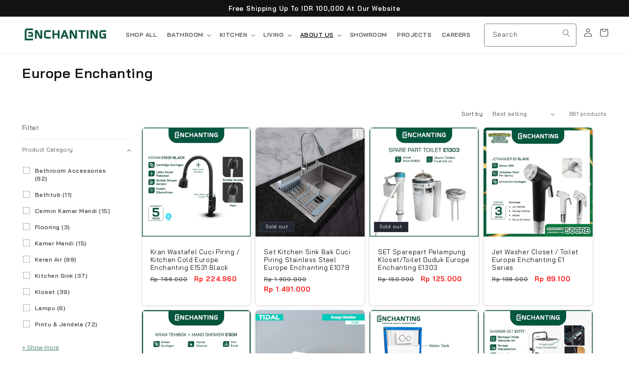

--- FILE ---
content_type: text/html; charset=utf-8
request_url: https://europeenchanting.com/collections/europe-enchanting
body_size: 58552
content:
<!doctype html>
<html class="no-js" lang="en">
  <head>
    <meta charset="utf-8">
    <meta http-equiv="X-UA-Compatible" content="IE=edge">
    <meta name="viewport" content="width=device-width,initial-scale=1">
    <meta name="theme-color" content="">
    <link rel="canonical" href="https://europeenchanting.com/collections/europe-enchanting">
    <meta name="google-site-verification" content="zfBl-UkBJmRierQARqnt9pHgZExGQNfKu6VrzPnTLAI" /><link rel="icon" type="image/png" href="//europeenchanting.com/cdn/shop/files/Favicon.png?crop=center&height=32&v=1690447977&width=32"><link rel="preconnect" href="https://fonts.shopifycdn.com" crossorigin><title>
      Europe Enchanting
</title>

    
      <meta name="description" content="Europe Enchanting adalah salah satu perusahaan yang terdepan di industri perlengkapan kamar mandi atau sanitaryware.">
    

    <script src="https://code.jquery.com/jquery-3.6.0.min.js" integrity="sha256-/xUj+3OJU5yExlq6GSYGSHk7tPXikynS7ogEvDej/m4=" crossorigin="anonymous"></script>
    
    

<meta property="og:site_name" content="Europe Enchanting">
<meta property="og:url" content="https://europeenchanting.com/collections/europe-enchanting">
<meta property="og:title" content="Europe Enchanting">
<meta property="og:type" content="website">
<meta property="og:description" content="Europe Enchanting adalah salah satu perusahaan yang terdepan di industri perlengkapan kamar mandi atau sanitaryware."><meta property="og:image" content="http://europeenchanting.com/cdn/shop/files/NewEnchanting_Horizontal.png?height=628&pad_color=ffffff&v=1690447977&width=1200">
  <meta property="og:image:secure_url" content="https://europeenchanting.com/cdn/shop/files/NewEnchanting_Horizontal.png?height=628&pad_color=ffffff&v=1690447977&width=1200">
  <meta property="og:image:width" content="1200">
  <meta property="og:image:height" content="628"><meta name="twitter:card" content="summary_large_image">
<meta name="twitter:title" content="Europe Enchanting">
<meta name="twitter:description" content="Europe Enchanting adalah salah satu perusahaan yang terdepan di industri perlengkapan kamar mandi atau sanitaryware.">


    <script src="//europeenchanting.com/cdn/shop/t/4/assets/constants.js?v=58251544750838685771686553163" defer="defer"></script>
    <script src="//europeenchanting.com/cdn/shop/t/4/assets/pubsub.js?v=158357773527763999511686553163" defer="defer"></script>
    <script src="//europeenchanting.com/cdn/shop/t/4/assets/global.js?v=139248116715221171191686553163" defer="defer"></script><script src="//europeenchanting.com/cdn/shop/t/4/assets/animations.js?v=114255849464433187621686553162" defer="defer"></script><script>window.performance && window.performance.mark && window.performance.mark('shopify.content_for_header.start');</script><meta name="facebook-domain-verification" content="e46jzrfpougqubnorcre9n3tov8jfw">
<meta id="shopify-digital-wallet" name="shopify-digital-wallet" content="/55229939747/digital_wallets/dialog">
<link rel="alternate" type="application/atom+xml" title="Feed" href="/collections/europe-enchanting.atom" />
<link rel="next" href="/collections/europe-enchanting?page=2">
<link rel="alternate" type="application/json+oembed" href="https://europeenchanting.com/collections/europe-enchanting.oembed">
<script async="async" src="/checkouts/internal/preloads.js?locale=en-ID"></script>
<script id="shopify-features" type="application/json">{"accessToken":"e1c6918283441f0d9f2407e488e9fe54","betas":["rich-media-storefront-analytics"],"domain":"europeenchanting.com","predictiveSearch":true,"shopId":55229939747,"locale":"en"}</script>
<script>var Shopify = Shopify || {};
Shopify.shop = "europe-enchanting-7999.myshopify.com";
Shopify.locale = "en";
Shopify.currency = {"active":"IDR","rate":"1.0"};
Shopify.country = "ID";
Shopify.theme = {"name":"Dawn by SSDC","id":122373341219,"schema_name":"Dawn","schema_version":"10.0.0","theme_store_id":887,"role":"main"};
Shopify.theme.handle = "null";
Shopify.theme.style = {"id":null,"handle":null};
Shopify.cdnHost = "europeenchanting.com/cdn";
Shopify.routes = Shopify.routes || {};
Shopify.routes.root = "/";</script>
<script type="module">!function(o){(o.Shopify=o.Shopify||{}).modules=!0}(window);</script>
<script>!function(o){function n(){var o=[];function n(){o.push(Array.prototype.slice.apply(arguments))}return n.q=o,n}var t=o.Shopify=o.Shopify||{};t.loadFeatures=n(),t.autoloadFeatures=n()}(window);</script>
<script id="shop-js-analytics" type="application/json">{"pageType":"collection"}</script>
<script defer="defer" async type="module" src="//europeenchanting.com/cdn/shopifycloud/shop-js/modules/v2/client.init-shop-cart-sync_DtuiiIyl.en.esm.js"></script>
<script defer="defer" async type="module" src="//europeenchanting.com/cdn/shopifycloud/shop-js/modules/v2/chunk.common_CUHEfi5Q.esm.js"></script>
<script type="module">
  await import("//europeenchanting.com/cdn/shopifycloud/shop-js/modules/v2/client.init-shop-cart-sync_DtuiiIyl.en.esm.js");
await import("//europeenchanting.com/cdn/shopifycloud/shop-js/modules/v2/chunk.common_CUHEfi5Q.esm.js");

  window.Shopify.SignInWithShop?.initShopCartSync?.({"fedCMEnabled":true,"windoidEnabled":true});

</script>
<script>(function() {
  var isLoaded = false;
  function asyncLoad() {
    if (isLoaded) return;
    isLoaded = true;
    var urls = ["https:\/\/cdn.shopify.com\/s\/files\/1\/0683\/1371\/0892\/files\/splmn-shopify-prod-August-31.min.js?v=1693985059\u0026shop=europe-enchanting-7999.myshopify.com","https:\/\/cdn.gojiberry.app\/dist\/shopify\/gojiberry.js?shop=europe-enchanting-7999.myshopify.com"];
    for (var i = 0; i < urls.length; i++) {
      var s = document.createElement('script');
      s.type = 'text/javascript';
      s.async = true;
      s.src = urls[i];
      var x = document.getElementsByTagName('script')[0];
      x.parentNode.insertBefore(s, x);
    }
  };
  if(window.attachEvent) {
    window.attachEvent('onload', asyncLoad);
  } else {
    window.addEventListener('load', asyncLoad, false);
  }
})();</script>
<script id="__st">var __st={"a":55229939747,"offset":25200,"reqid":"6f7d4421-ee1d-4d1c-9dd8-79a150d7d50b-1767494955","pageurl":"europeenchanting.com\/collections\/europe-enchanting","u":"113c39f1fdaa","p":"collection","rtyp":"collection","rid":268703072291};</script>
<script>window.ShopifyPaypalV4VisibilityTracking = true;</script>
<script id="captcha-bootstrap">!function(){'use strict';const t='contact',e='account',n='new_comment',o=[[t,t],['blogs',n],['comments',n],[t,'customer']],c=[[e,'customer_login'],[e,'guest_login'],[e,'recover_customer_password'],[e,'create_customer']],r=t=>t.map((([t,e])=>`form[action*='/${t}']:not([data-nocaptcha='true']) input[name='form_type'][value='${e}']`)).join(','),a=t=>()=>t?[...document.querySelectorAll(t)].map((t=>t.form)):[];function s(){const t=[...o],e=r(t);return a(e)}const i='password',u='form_key',d=['recaptcha-v3-token','g-recaptcha-response','h-captcha-response',i],f=()=>{try{return window.sessionStorage}catch{return}},m='__shopify_v',_=t=>t.elements[u];function p(t,e,n=!1){try{const o=window.sessionStorage,c=JSON.parse(o.getItem(e)),{data:r}=function(t){const{data:e,action:n}=t;return t[m]||n?{data:e,action:n}:{data:t,action:n}}(c);for(const[e,n]of Object.entries(r))t.elements[e]&&(t.elements[e].value=n);n&&o.removeItem(e)}catch(o){console.error('form repopulation failed',{error:o})}}const l='form_type',E='cptcha';function T(t){t.dataset[E]=!0}const w=window,h=w.document,L='Shopify',v='ce_forms',y='captcha';let A=!1;((t,e)=>{const n=(g='f06e6c50-85a8-45c8-87d0-21a2b65856fe',I='https://cdn.shopify.com/shopifycloud/storefront-forms-hcaptcha/ce_storefront_forms_captcha_hcaptcha.v1.5.2.iife.js',D={infoText:'Protected by hCaptcha',privacyText:'Privacy',termsText:'Terms'},(t,e,n)=>{const o=w[L][v],c=o.bindForm;if(c)return c(t,g,e,D).then(n);var r;o.q.push([[t,g,e,D],n]),r=I,A||(h.body.append(Object.assign(h.createElement('script'),{id:'captcha-provider',async:!0,src:r})),A=!0)});var g,I,D;w[L]=w[L]||{},w[L][v]=w[L][v]||{},w[L][v].q=[],w[L][y]=w[L][y]||{},w[L][y].protect=function(t,e){n(t,void 0,e),T(t)},Object.freeze(w[L][y]),function(t,e,n,w,h,L){const[v,y,A,g]=function(t,e,n){const i=e?o:[],u=t?c:[],d=[...i,...u],f=r(d),m=r(i),_=r(d.filter((([t,e])=>n.includes(e))));return[a(f),a(m),a(_),s()]}(w,h,L),I=t=>{const e=t.target;return e instanceof HTMLFormElement?e:e&&e.form},D=t=>v().includes(t);t.addEventListener('submit',(t=>{const e=I(t);if(!e)return;const n=D(e)&&!e.dataset.hcaptchaBound&&!e.dataset.recaptchaBound,o=_(e),c=g().includes(e)&&(!o||!o.value);(n||c)&&t.preventDefault(),c&&!n&&(function(t){try{if(!f())return;!function(t){const e=f();if(!e)return;const n=_(t);if(!n)return;const o=n.value;o&&e.removeItem(o)}(t);const e=Array.from(Array(32),(()=>Math.random().toString(36)[2])).join('');!function(t,e){_(t)||t.append(Object.assign(document.createElement('input'),{type:'hidden',name:u})),t.elements[u].value=e}(t,e),function(t,e){const n=f();if(!n)return;const o=[...t.querySelectorAll(`input[type='${i}']`)].map((({name:t})=>t)),c=[...d,...o],r={};for(const[a,s]of new FormData(t).entries())c.includes(a)||(r[a]=s);n.setItem(e,JSON.stringify({[m]:1,action:t.action,data:r}))}(t,e)}catch(e){console.error('failed to persist form',e)}}(e),e.submit())}));const S=(t,e)=>{t&&!t.dataset[E]&&(n(t,e.some((e=>e===t))),T(t))};for(const o of['focusin','change'])t.addEventListener(o,(t=>{const e=I(t);D(e)&&S(e,y())}));const B=e.get('form_key'),M=e.get(l),P=B&&M;t.addEventListener('DOMContentLoaded',(()=>{const t=y();if(P)for(const e of t)e.elements[l].value===M&&p(e,B);[...new Set([...A(),...v().filter((t=>'true'===t.dataset.shopifyCaptcha))])].forEach((e=>S(e,t)))}))}(h,new URLSearchParams(w.location.search),n,t,e,['guest_login'])})(!0,!0)}();</script>
<script integrity="sha256-4kQ18oKyAcykRKYeNunJcIwy7WH5gtpwJnB7kiuLZ1E=" data-source-attribution="shopify.loadfeatures" defer="defer" src="//europeenchanting.com/cdn/shopifycloud/storefront/assets/storefront/load_feature-a0a9edcb.js" crossorigin="anonymous"></script>
<script data-source-attribution="shopify.dynamic_checkout.dynamic.init">var Shopify=Shopify||{};Shopify.PaymentButton=Shopify.PaymentButton||{isStorefrontPortableWallets:!0,init:function(){window.Shopify.PaymentButton.init=function(){};var t=document.createElement("script");t.src="https://europeenchanting.com/cdn/shopifycloud/portable-wallets/latest/portable-wallets.en.js",t.type="module",document.head.appendChild(t)}};
</script>
<script data-source-attribution="shopify.dynamic_checkout.buyer_consent">
  function portableWalletsHideBuyerConsent(e){var t=document.getElementById("shopify-buyer-consent"),n=document.getElementById("shopify-subscription-policy-button");t&&n&&(t.classList.add("hidden"),t.setAttribute("aria-hidden","true"),n.removeEventListener("click",e))}function portableWalletsShowBuyerConsent(e){var t=document.getElementById("shopify-buyer-consent"),n=document.getElementById("shopify-subscription-policy-button");t&&n&&(t.classList.remove("hidden"),t.removeAttribute("aria-hidden"),n.addEventListener("click",e))}window.Shopify?.PaymentButton&&(window.Shopify.PaymentButton.hideBuyerConsent=portableWalletsHideBuyerConsent,window.Shopify.PaymentButton.showBuyerConsent=portableWalletsShowBuyerConsent);
</script>
<script data-source-attribution="shopify.dynamic_checkout.cart.bootstrap">document.addEventListener("DOMContentLoaded",(function(){function t(){return document.querySelector("shopify-accelerated-checkout-cart, shopify-accelerated-checkout")}if(t())Shopify.PaymentButton.init();else{new MutationObserver((function(e,n){t()&&(Shopify.PaymentButton.init(),n.disconnect())})).observe(document.body,{childList:!0,subtree:!0})}}));
</script>
<script id="sections-script" data-sections="header" defer="defer" src="//europeenchanting.com/cdn/shop/t/4/compiled_assets/scripts.js?3855"></script>
<script>window.performance && window.performance.mark && window.performance.mark('shopify.content_for_header.end');</script>


    <style data-shopify>
      @font-face {
  font-family: Lato;
  font-weight: 300;
  font-style: normal;
  font-display: swap;
  src: url("//europeenchanting.com/cdn/fonts/lato/lato_n3.a7080ececf6191f1dd5b0cb021691ca9b855c876.woff2") format("woff2"),
       url("//europeenchanting.com/cdn/fonts/lato/lato_n3.61e34b2ff7341f66543eb08e8c47eef9e1cde558.woff") format("woff");
}

      @font-face {
  font-family: Lato;
  font-weight: 700;
  font-style: normal;
  font-display: swap;
  src: url("//europeenchanting.com/cdn/fonts/lato/lato_n7.900f219bc7337bc57a7a2151983f0a4a4d9d5dcf.woff2") format("woff2"),
       url("//europeenchanting.com/cdn/fonts/lato/lato_n7.a55c60751adcc35be7c4f8a0313f9698598612ee.woff") format("woff");
}

      @font-face {
  font-family: Lato;
  font-weight: 300;
  font-style: italic;
  font-display: swap;
  src: url("//europeenchanting.com/cdn/fonts/lato/lato_i3.d6f478a3beb94baebd09d08550010692d0969f6e.woff2") format("woff2"),
       url("//europeenchanting.com/cdn/fonts/lato/lato_i3.881ba892942c15b0c0c25c0b311d6481b5311015.woff") format("woff");
}

      @font-face {
  font-family: Lato;
  font-weight: 700;
  font-style: italic;
  font-display: swap;
  src: url("//europeenchanting.com/cdn/fonts/lato/lato_i7.16ba75868b37083a879b8dd9f2be44e067dfbf92.woff2") format("woff2"),
       url("//europeenchanting.com/cdn/fonts/lato/lato_i7.4c07c2b3b7e64ab516aa2f2081d2bb0366b9dce8.woff") format("woff");
}

      @font-face {
  font-family: Archivo;
  font-weight: 600;
  font-style: normal;
  font-display: swap;
  src: url("//europeenchanting.com/cdn/fonts/archivo/archivo_n6.06ce7cb3e84f9557d04c35761e39e39ea101fb19.woff2") format("woff2"),
       url("//europeenchanting.com/cdn/fonts/archivo/archivo_n6.5dd16bc207dfc6d25ca8472d89387d828f610453.woff") format("woff");
}


      
        :root,
        .color-background-1 {
          --color-background: 255,255,255;
        
          --gradient-background: #ffffff;
        
        --color-foreground: 18,18,18;
        --color-shadow: 18,18,18;
        --color-button: 14,85,61;
        --color-button-text: 255,255,255;
        --color-secondary-button: 255,255,255;
        --color-secondary-button-text: 14,85,61;
        --color-link: 14,85,61;
        --color-badge-foreground: 18,18,18;
        --color-badge-background: 255,255,255;
        --color-badge-border: 18,18,18;
        --payment-terms-background-color: rgb(255 255 255);
      }
      
        
        .color-background-2 {
          --color-background: 243,243,243;
        
          --gradient-background: #f3f3f3;
        
        --color-foreground: 18,18,18;
        --color-shadow: 14,85,61;
        --color-button: 14,85,61;
        --color-button-text: 243,243,243;
        --color-secondary-button: 243,243,243;
        --color-secondary-button-text: 14,85,61;
        --color-link: 14,85,61;
        --color-badge-foreground: 18,18,18;
        --color-badge-background: 243,243,243;
        --color-badge-border: 18,18,18;
        --payment-terms-background-color: rgb(243 243 243);
      }
      
        
        .color-inverse {
          --color-background: 36,40,51;
        
          --gradient-background: #242833;
        
        --color-foreground: 255,255,255;
        --color-shadow: 18,18,18;
        --color-button: 255,255,255;
        --color-button-text: 0,0,0;
        --color-secondary-button: 36,40,51;
        --color-secondary-button-text: 255,255,255;
        --color-link: 255,255,255;
        --color-badge-foreground: 255,255,255;
        --color-badge-background: 36,40,51;
        --color-badge-border: 255,255,255;
        --payment-terms-background-color: rgb(36 40 51);
      }
      
        
        .color-accent-1 {
          --color-background: 18,18,18;
        
          --gradient-background: #121212;
        
        --color-foreground: 255,255,255;
        --color-shadow: 18,18,18;
        --color-button: 255,255,255;
        --color-button-text: 18,18,18;
        --color-secondary-button: 18,18,18;
        --color-secondary-button-text: 255,255,255;
        --color-link: 255,255,255;
        --color-badge-foreground: 255,255,255;
        --color-badge-background: 18,18,18;
        --color-badge-border: 255,255,255;
        --payment-terms-background-color: rgb(18 18 18);
      }
      
        
        .color-accent-2 {
          --color-background: 221,29,29;
        
          --gradient-background: #dd1d1d;
        
        --color-foreground: 255,255,255;
        --color-shadow: 18,18,18;
        --color-button: 255,255,255;
        --color-button-text: 51,79,180;
        --color-secondary-button: 221,29,29;
        --color-secondary-button-text: 255,255,255;
        --color-link: 255,255,255;
        --color-badge-foreground: 255,255,255;
        --color-badge-background: 221,29,29;
        --color-badge-border: 255,255,255;
        --payment-terms-background-color: rgb(221 29 29);
      }
      

      body, .color-background-1, .color-background-2, .color-inverse, .color-accent-1, .color-accent-2 {
        color: rgba(var(--color-foreground), 0.75);
        background-color: rgb(var(--color-background));
      }

      :root {
        --font-body-family: Lato, sans-serif;
        --font-body-style: normal;
        --font-body-weight: 300;
        --font-body-weight-bold: 600;

        --font-heading-family: Archivo, sans-serif;
        --font-heading-style: normal;
        --font-heading-weight: 600;

        --font-body-scale: 0.85;
        --font-heading-scale: 1.1764705882352942;

        --media-padding: px;
        --media-border-opacity: 0.05;
        --media-border-width: 1px;
        --media-radius: 4px;
        --media-shadow-opacity: 0.0;
        --media-shadow-horizontal-offset: 0px;
        --media-shadow-vertical-offset: 4px;
        --media-shadow-blur-radius: 5px;
        --media-shadow-visible: 0;

        --page-width: 150rem;
        --page-width-margin: 0rem;

        --product-card-image-padding: 0.0rem;
        --product-card-corner-radius: 0.8rem;
        --product-card-text-alignment: left;
        --product-card-border-width: 0.0rem;
        --product-card-border-opacity: 0.1;
        --product-card-shadow-opacity: 0.15;
        --product-card-shadow-visible: 1;
        --product-card-shadow-horizontal-offset: 0.0rem;
        --product-card-shadow-vertical-offset: 0.0rem;
        --product-card-shadow-blur-radius: 0.5rem;

        --collection-card-image-padding: 0.0rem;
        --collection-card-corner-radius: 0.4rem;
        --collection-card-text-alignment: left;
        --collection-card-border-width: 0.0rem;
        --collection-card-border-opacity: 0.1;
        --collection-card-shadow-opacity: 0.0;
        --collection-card-shadow-visible: 0;
        --collection-card-shadow-horizontal-offset: 0.0rem;
        --collection-card-shadow-vertical-offset: 0.4rem;
        --collection-card-shadow-blur-radius: 0.5rem;

        --blog-card-image-padding: 0.0rem;
        --blog-card-corner-radius: 0.0rem;
        --blog-card-text-alignment: left;
        --blog-card-border-width: 0.0rem;
        --blog-card-border-opacity: 0.1;
        --blog-card-shadow-opacity: 0.0;
        --blog-card-shadow-visible: 0;
        --blog-card-shadow-horizontal-offset: 0.0rem;
        --blog-card-shadow-vertical-offset: 0.4rem;
        --blog-card-shadow-blur-radius: 0.5rem;

        --badge-corner-radius: 0.0rem;

        --popup-border-width: 1px;
        --popup-border-opacity: 0.1;
        --popup-corner-radius: 0px;
        --popup-shadow-opacity: 0.0;
        --popup-shadow-horizontal-offset: 0px;
        --popup-shadow-vertical-offset: 4px;
        --popup-shadow-blur-radius: 5px;

        --drawer-border-width: 1px;
        --drawer-border-opacity: 0.1;
        --drawer-shadow-opacity: 0.0;
        --drawer-shadow-horizontal-offset: 0px;
        --drawer-shadow-vertical-offset: 4px;
        --drawer-shadow-blur-radius: 5px;

        --spacing-sections-desktop: 0px;
        --spacing-sections-mobile: 0px;

        --grid-desktop-vertical-spacing: 8px;
        --grid-desktop-horizontal-spacing: 8px;
        --grid-mobile-vertical-spacing: 4px;
        --grid-mobile-horizontal-spacing: 4px;

        --text-boxes-border-opacity: 0.1;
        --text-boxes-border-width: 0px;
        --text-boxes-radius: 0px;
        --text-boxes-shadow-opacity: 0.0;
        --text-boxes-shadow-visible: 0;
        --text-boxes-shadow-horizontal-offset: 0px;
        --text-boxes-shadow-vertical-offset: 4px;
        --text-boxes-shadow-blur-radius: 5px;

        --buttons-radius: 4px;
        --buttons-radius-outset: 5px;
        --buttons-border-width: 1px;
        --buttons-border-opacity: 1.0;
        --buttons-shadow-opacity: 0.0;
        --buttons-shadow-visible: 0;
        --buttons-shadow-horizontal-offset: 0px;
        --buttons-shadow-vertical-offset: 4px;
        --buttons-shadow-blur-radius: 5px;
        --buttons-border-offset: 0.3px;

        --inputs-radius: 4px;
        --inputs-border-width: 1px;
        --inputs-border-opacity: 0.55;
        --inputs-shadow-opacity: 0.0;
        --inputs-shadow-horizontal-offset: 0px;
        --inputs-margin-offset: 0px;
        --inputs-shadow-vertical-offset: 4px;
        --inputs-shadow-blur-radius: 5px;
        --inputs-radius-outset: 5px;

        --variant-pills-radius: 4px;
        --variant-pills-border-width: 1px;
        --variant-pills-border-opacity: 0.55;
        --variant-pills-shadow-opacity: 0.0;
        --variant-pills-shadow-horizontal-offset: 0px;
        --variant-pills-shadow-vertical-offset: 4px;
        --variant-pills-shadow-blur-radius: 5px;
      }

      *,
      *::before,
      *::after {
        box-sizing: inherit;
      }

      html {
        box-sizing: border-box;
        font-size: calc(var(--font-body-scale) * 62.5%);
        height: 100%;
      }

      body {
        display: grid;
        grid-template-rows: auto auto 1fr auto;
        grid-template-columns: 100%;
        min-height: 100%;
        margin: 0;
        font-size: 1.5rem;
        letter-spacing: 0.06rem;
        line-height: calc(1 + 0.8 / var(--font-body-scale));
        font-family: var(--font-body-family);
        font-style: var(--font-body-style);
        font-weight: var(--font-body-weight);
      }

      @media screen and (min-width: 750px) {
        body {
          font-size: 1.6rem;
        }
      }
    </style>

    <link href="//europeenchanting.com/cdn/shop/t/4/assets/base.css?v=117828829876360325261686553162" rel="stylesheet" type="text/css" media="all" />
    <link href="//europeenchanting.com/cdn/shop/t/4/assets/dsc.css?v=179801755979775581831693194155" rel="stylesheet" type="text/css" media="all" />
    <link href="//europeenchanting.com/cdn/shop/t/4/assets/custom.css?v=135630145623356695441690189407" rel="stylesheet" type="text/css" media="all" />
<link rel="preload" as="font" href="//europeenchanting.com/cdn/fonts/lato/lato_n3.a7080ececf6191f1dd5b0cb021691ca9b855c876.woff2" type="font/woff2" crossorigin><link rel="preload" as="font" href="//europeenchanting.com/cdn/fonts/archivo/archivo_n6.06ce7cb3e84f9557d04c35761e39e39ea101fb19.woff2" type="font/woff2" crossorigin><link
        rel="stylesheet"
        href="//europeenchanting.com/cdn/shop/t/4/assets/component-predictive-search.css?v=118923337488134913561686553163"
        media="print"
        onload="this.media='all'"
      ><script>
      document.documentElement.className = document.documentElement.className.replace('no-js', 'js');
      if (Shopify.designMode) {
        document.documentElement.classList.add('shopify-design-mode');
      }
    </script>

    <script src="//europeenchanting.com/cdn/shop/t/4/assets/custom.js?v=98604379781861154221692692228" defer="defer"></script>

  <!-- BEGIN app block: shopify://apps/powerful-form-builder/blocks/app-embed/e4bcb1eb-35b2-42e6-bc37-bfe0e1542c9d --><script type="text/javascript" hs-ignore data-cookieconsent="ignore">
  var Globo = Globo || {};
  var globoFormbuilderRecaptchaInit = function(){};
  var globoFormbuilderHcaptchaInit = function(){};
  window.Globo.FormBuilder = window.Globo.FormBuilder || {};
  window.Globo.FormBuilder.shop = {"configuration":{"money_format":"Rp {{amount_no_decimals}}"},"pricing":{"features":{"bulkOrderForm":false,"cartForm":false,"fileUpload":2,"removeCopyright":false}},"settings":{"copyright":"Powered by <a href=\"https://globosoftware.net\" target=\"_blank\">Globo</a> <a href=\"https://apps.shopify.com/form-builder-contact-form\" target=\"_blank\">Contact Form</a>","hideWaterMark":false,"reCaptcha":{"recaptchaType":"v2","siteKey":false,"languageCode":"en"},"scrollTop":false,"additionalColumns":[]},"encryption_form_id":1,"url":"https://app.powerfulform.com/"};

  if(window.Globo.FormBuilder.shop.settings.customCssEnabled && window.Globo.FormBuilder.shop.settings.customCssCode){
    const customStyle = document.createElement('style');
    customStyle.type = 'text/css';
    customStyle.innerHTML = window.Globo.FormBuilder.shop.settings.customCssCode;
    document.head.appendChild(customStyle);
  }

  window.Globo.FormBuilder.forms = [];
    
      
      
      
      window.Globo.FormBuilder.forms[9224] = {"9224":{"header":{"active":false,"title":"","description":"\u003cp\u003e\u003cbr\u003e\u003c\/p\u003e"},"elements":[{"id":"name","type":"name","label":"Nama","placeholder":"","description":"","limitCharacters":false,"characters":100,"hideLabel":false,"keepPositionLabel":false,"required":true,"ifHideLabel":false,"inputIcon":"","columnWidth":100},{"id":"email","type":"email","label":"Email","placeholder":"","description":"","limitCharacters":false,"characters":100,"hideLabel":false,"keepPositionLabel":false,"required":true,"ifHideLabel":false,"inputIcon":"","columnWidth":50},{"id":"phone","type":"phone","label":"No Hp.","placeholder":"","description":"","validatePhone":false,"onlyShowFlag":false,"defaultCountryCode":"us","limitCharacters":false,"characters":100,"hideLabel":false,"keepPositionLabel":false,"required":true,"ifHideLabel":false,"inputIcon":"","columnWidth":50},{"id":"textarea","type":"textarea","label":"Penjelasan Kerusakan","placeholder":"","description":"","limitCharacters":false,"characters":100,"hideLabel":false,"keepPositionLabel":false,"required":true,"ifHideLabel":false,"columnWidth":100},{"id":"file","type":"file","label":"Foto Resi","button-text":"Choose file","placeholder":"","allowed-multiple":false,"allowed-extensions":["jpg","jpeg","png"],"description":"","uploadPending":"File is uploading. Please wait a second...","uploadSuccess":"File uploaded successfully","hideLabel":false,"keepPositionLabel":false,"required":true,"ifHideLabel":false,"inputIcon":"","columnWidth":50},{"id":"file-2","type":"file","label":"Video Kerusakan","button-text":"Choose file","placeholder":"","allowed-multiple":false,"allowed-extensions":["mp4","mov"],"description":"","uploadPending":"File is uploading. Please wait a second...","uploadSuccess":"File uploaded successfully","hideLabel":false,"keepPositionLabel":false,"required":false,"ifHideLabel":false,"inputIcon":"","columnWidth":50}],"add-elements":null,"footer":{"description":"","previousText":"Previous","nextText":"Next","submitText":"Submit","resetButton":false,"resetButtonText":"Reset","submitFullWidth":false,"submitAlignment":"left"},"mail":{"admin":null,"customer":{"enable":false,"emailType":"elementEmail","selectEmail":"onlyEmail","emailId":"email","emailConditional":false,"note":"Thanks for submitting","toggle-variables":"\u003ctable class=\"header row\" style=\"width: 100%; border-spacing: 0; border-collapse: collapse; margin: 40px 0 20px;\"\u003e\n\u003ctbody\u003e\n\u003ctr\u003e\n\u003ctd class=\"header__cell\" style=\"font-family: -apple-system, BlinkMacSystemFont, Roboto, Oxygen, Ubuntu, Cantarell, Fira Sans, Droid Sans, Helvetica Neue, sans-serif;\"\u003e\u003ccenter\u003e\n\u003ctable class=\"container\" style=\"width: 559px; text-align: left; border-spacing: 0px; border-collapse: collapse; margin: 0px auto;\"\u003e\n\u003ctbody\u003e\n\u003ctr\u003e\n\u003ctd style=\"font-family: -apple-system, BlinkMacSystemFont, Roboto, Oxygen, Ubuntu, Cantarell, 'Fira Sans', 'Droid Sans', 'Helvetica Neue', sans-serif; width: 544.219px;\"\u003e\n\u003ctable class=\"row\" style=\"width: 100%; border-spacing: 0; border-collapse: collapse;\"\u003e\n\u003ctbody\u003e\n\u003ctr\u003e\n\u003ctd class=\"shop-name__cell\" style=\"font-family: -apple-system, BlinkMacSystemFont, Roboto, Oxygen, Ubuntu, Cantarell, Fira Sans, Droid Sans, Helvetica Neue, sans-serif;\"\u003e\n\u003ch1 class=\"shop-name__text\" style=\"font-weight: normal; font-size: 30px; color: #333; margin: 0;\"\u003e\u003ca class=\"shop_name\" target=\"_blank\" rel=\"noopener\"\u003eShop\u003c\/a\u003e\u003c\/h1\u003e\n\u003c\/td\u003e\n\u003ctd class=\"order-number__cell\" style=\"font-family: -apple-system, BlinkMacSystemFont, Roboto, Oxygen, Ubuntu, Cantarell, Fira Sans, Droid Sans, Helvetica Neue, sans-serif; font-size: 14px; color: #999;\" align=\"right\"\u003e\u0026nbsp;\u003c\/td\u003e\n\u003c\/tr\u003e\n\u003c\/tbody\u003e\n\u003c\/table\u003e\n\u003c\/td\u003e\n\u003c\/tr\u003e\n\u003c\/tbody\u003e\n\u003c\/table\u003e\n\u003c\/center\u003e\u003c\/td\u003e\n\u003c\/tr\u003e\n\u003c\/tbody\u003e\n\u003c\/table\u003e\n\u003ctable class=\"row content\" style=\"width: 100%; border-spacing: 0; border-collapse: collapse;\"\u003e\n\u003ctbody\u003e\n\u003ctr\u003e\n\u003ctd class=\"content__cell\" style=\"font-family: -apple-system, BlinkMacSystemFont, Roboto, Oxygen, Ubuntu, Cantarell, Fira Sans, Droid Sans, Helvetica Neue, sans-serif; padding-bottom: 40px;\"\u003e\u003ccenter\u003e\n\u003ctable class=\"container\" style=\"width: 560px; text-align: left; border-spacing: 0; border-collapse: collapse; margin: 0 auto;\"\u003e\n\u003ctbody\u003e\n\u003ctr\u003e\n\u003ctd style=\"font-family: -apple-system, BlinkMacSystemFont, Roboto, Oxygen, Ubuntu, Cantarell, Fira Sans, Droid Sans, Helvetica Neue, sans-serif;\"\u003e\n\u003ch2 class=\"quote-heading\" style=\"font-weight: normal; font-size: 24px; margin: 0 0 10px;\"\u003eThanks for your submission\u003c\/h2\u003e\n\u003cp class=\"quote-heading-message\"\u003eHi, we are getting your submission. We will get back to you shortly.\u003c\/p\u003e\n\u003c\/td\u003e\n\u003c\/tr\u003e\n\u003c\/tbody\u003e\n\u003c\/table\u003e\n\u003ctable class=\"row section\" style=\"width: 100%; border-spacing: 0; border-collapse: collapse; border-top-width: 1px; border-top-color: #e5e5e5; border-top-style: solid;\"\u003e\n\u003ctbody\u003e\n\u003ctr\u003e\n\u003ctd class=\"section__cell\" style=\"font-family: -apple-system, BlinkMacSystemFont, Roboto, Oxygen, Ubuntu, Cantarell, Fira Sans, Droid Sans, Helvetica Neue, sans-serif; padding: 40px 0;\"\u003e\u003ccenter\u003e\n\u003ctable class=\"container\" style=\"width: 560px; text-align: left; border-spacing: 0; border-collapse: collapse; margin: 0 auto;\"\u003e\n\u003ctbody\u003e\n\u003ctr\u003e\n\u003ctd style=\"font-family: -apple-system, BlinkMacSystemFont, Roboto, Oxygen, Ubuntu, Cantarell, Fira Sans, Droid Sans, Helvetica Neue, sans-serif;\"\u003e\n\u003ch3 class=\"more-information\"\u003eMore information\u003c\/h3\u003e\n\u003cp\u003e{{data}}\u003c\/p\u003e\n\u003c\/td\u003e\n\u003c\/tr\u003e\n\u003c\/tbody\u003e\n\u003c\/table\u003e\n\u003c\/center\u003e\u003c\/td\u003e\n\u003c\/tr\u003e\n\u003c\/tbody\u003e\n\u003c\/table\u003e\n\u003ctable class=\"row footer\" style=\"width: 100%; border-spacing: 0; border-collapse: collapse; border-top-width: 1px; border-top-color: #e5e5e5; border-top-style: solid;\"\u003e\n\u003ctbody\u003e\n\u003ctr\u003e\n\u003ctd class=\"footer__cell\" style=\"font-family: -apple-system, BlinkMacSystemFont, Roboto, Oxygen, Ubuntu, Cantarell, Fira Sans, Droid Sans, Helvetica Neue, sans-serif; padding: 35px 0;\"\u003e\u003ccenter\u003e\n\u003ctable class=\"container\" style=\"width: 560px; text-align: left; border-spacing: 0; border-collapse: collapse; margin: 0 auto;\"\u003e\n\u003ctbody\u003e\n\u003ctr\u003e\n\u003ctd style=\"font-family: -apple-system, BlinkMacSystemFont, Roboto, Oxygen, Ubuntu, Cantarell, Fira Sans, Droid Sans, Helvetica Neue, sans-serif;\"\u003e\n\u003cp class=\"contact\" style=\"text-align: center;\"\u003eIf you have any questions, reply to this email or contact us at \u003ca href=\"mailto:info.europeenchanting@gmail.com\"\u003einfo.europeenchanting@gmail.com\u003c\/a\u003e\u003c\/p\u003e\n\u003c\/td\u003e\n\u003c\/tr\u003e\n\u003ctr\u003e\n\u003ctd style=\"font-family: -apple-system, BlinkMacSystemFont, Roboto, Oxygen, Ubuntu, Cantarell, Fira Sans, Droid Sans, Helvetica Neue, sans-serif;\"\u003e\n\u003cp class=\"disclaimer__subtext\" style=\"color: #999; line-height: 150%; font-size: 14px; margin: 0; text-align: center;\"\u003eClick \u003ca href=\"[UNSUBSCRIBEURL]\"\u003ehere\u003c\/a\u003e to unsubscribe\u003c\/p\u003e\n\u003c\/td\u003e\n\u003c\/tr\u003e\n\u003c\/tbody\u003e\n\u003c\/table\u003e\n\u003c\/center\u003e\u003c\/td\u003e\n\u003c\/tr\u003e\n\u003c\/tbody\u003e\n\u003c\/table\u003e\n\u003c\/center\u003e\u003c\/td\u003e\n\u003c\/tr\u003e\n\u003c\/tbody\u003e\n\u003c\/table\u003e","subject":"Thanks for submitting","content":"form.Sidebar Mail Customer Content Default","islimitWidth":false,"maxWidth":"600"}},"appearance":{"layout":"boxed","width":"600","style":"classic","mainColor":"#EB1256","headingColor":"#000","labelColor":"#000","descriptionColor":"#6c757d","optionColor":"#000","paragraphColor":"#000","paragraphBackground":"#fff","background":"color","backgroundColor":"#FFF","backgroundImage":"","backgroundImageAlignment":"middle","floatingIcon":"\u003csvg aria-hidden=\"true\" focusable=\"false\" data-prefix=\"far\" data-icon=\"envelope\" class=\"svg-inline--fa fa-envelope fa-w-16\" role=\"img\" xmlns=\"http:\/\/www.w3.org\/2000\/svg\" viewBox=\"0 0 512 512\"\u003e\u003cpath fill=\"currentColor\" d=\"M464 64H48C21.49 64 0 85.49 0 112v288c0 26.51 21.49 48 48 48h416c26.51 0 48-21.49 48-48V112c0-26.51-21.49-48-48-48zm0 48v40.805c-22.422 18.259-58.168 46.651-134.587 106.49-16.841 13.247-50.201 45.072-73.413 44.701-23.208.375-56.579-31.459-73.413-44.701C106.18 199.465 70.425 171.067 48 152.805V112h416zM48 400V214.398c22.914 18.251 55.409 43.862 104.938 82.646 21.857 17.205 60.134 55.186 103.062 54.955 42.717.231 80.509-37.199 103.053-54.947 49.528-38.783 82.032-64.401 104.947-82.653V400H48z\"\u003e\u003c\/path\u003e\u003c\/svg\u003e","floatingText":"","displayOnAllPage":false,"position":"bottom right","formType":"normalForm","newTemplate":false},"reCaptcha":{"enable":false},"errorMessage":{"required":"Required","invalid":"Invalid","invalidName":"Invalid name","invalidEmail":"Invalid email","invalidURL":"Invalid url","invalidPhone":"Invalid phone","invalidNumber":"Invalid number","invalidPassword":"Invalid password","confirmPasswordNotMatch":"Confirmed password doesn't match","customerAlreadyExists":"Customer already exists","fileSizeLimit":"File size limit","fileNotAllowed":"File not allowed","requiredCaptcha":"Required captcha","requiredProducts":"Please select product","limitQuantity":"The number of products left in stock has been exceeded","shopifyInvalidPhone":"phone - Enter a valid phone number to use this delivery method","shopifyPhoneHasAlready":"phone - Phone has already been taken","shopifyInvalidProvice":"addresses.province - is not valid","otherError":"Something went wrong, please try again"},"afterSubmit":{"action":"clearForm","message":"\u003ch4\u003eThanks for getting in touch!\u0026nbsp;\u003c\/h4\u003e\u003cp\u003e\u003cbr\u003e\u003c\/p\u003e\u003cp\u003eWe appreciate you contacting us. One of our colleagues will get back in touch with you soon!\u003c\/p\u003e\u003cp\u003e\u003cbr\u003e\u003c\/p\u003e\u003cp\u003eHave a great day!\u003c\/p\u003e","redirectUrl":"","enableGa":false,"gaEventName":"globo_form_submit","gaEventCategory":"Form Builder by Globo","gaEventAction":"Submit","gaEventLabel":"Contact us form","enableFpx":false,"fpxTrackerName":""},"integration":{"shopify":{"createAccount":false,"ifExist":"returnError","showMessage":false,"messageRedirectToLogin":"You already registered. Click \u003ca href=\"\/account\/login\"\u003ehere\u003c\/a\u003e to login","sendEmailInvite":false,"sendEmailInviteWhenExist":false,"acceptsMarketing":false,"overwriteCustomerExisting":true,"integrationElements":{"name":"additional.name","email":"email","phone":"phone","textarea":"additional.textarea","file":"additional.file","file-2":"additional.file_1"}},"mailChimp":{"loading":"","enable":false,"list":false,"integrationElements":[]},"klaviyo":{"loading":"","enable":false,"list":false,"integrationElements":{"klaviyoemail":"","first_name":"","last_name":"","title":"","organization":"","phone_number":"","address1":"","address2":"","city":"","region":"","zip":"","country":"","latitude":"","longitude":""}},"zapier":{"enable":false,"webhookUrl":""},"hubspot":{"loading":"","enable":false,"list":false,"integrationElements":[]},"omnisend":{"loading":"","enable":false,"integrationElements":{"email":"","firstName":"","lastName":"","status":"","country":"","state":"","city":"","phone":"","postalCode":"","gender":"","birthdate":"","tags":"","customProperties1":"","customProperties2":"","customProperties3":"","customProperties4":"","customProperties5":""}},"getresponse":{"loading":"","enable":false,"list":false,"integrationElements":{"email":"","name":"","gender":"","birthdate":"","company":"","city":"","state":"","street":"","postal_code":"","country":"","phone":"","fax":"","comment":"","ref":"","url":"","tags":"","dayOfCycle":"","scoring":""}},"sendinblue":{"loading":"","enable":false,"list":false,"integrationElements":[]},"campaignmonitor":{"loading":"","enable":false,"list":false,"integrationElements":[]},"activecampaign":{"loading":"","enable":false,"list":[],"integrationElements":[]},"googleCalendar":{"loading":"","enable":false,"list":"","integrationElements":{"starttime":"","endtime":"","summary":"","location":"","description":"","attendees":""}},"googleSheet":{"loading":"","enable":false,"spreadsheetdestination":"","listFields":["name","email","phone","textarea","file","file-2"],"submissionIp":false}},"accountPage":{"showAccountDetail":false,"registrationPage":false,"editAccountPage":false,"header":"Header","active":false,"title":"Account details","headerDescription":"\u003cp\u003eFill out the form to change account information\u003c\/p\u003e","afterUpdate":"Message after update","message":"\u003ch5\u003eAccount edited successfully!\u003c\/h5\u003e","footer":"Footer","updateText":"Update","footerDescription":""},"publish":{"requiredLogin":false,"requiredLoginMessage":"Please \u003ca href='\/account\/login' title='login'\u003elogin\u003c\/a\u003e to continue","publishType":"embedCode","embedCode":"\u003cdiv class=\"globo-formbuilder\" data-id=\"OTIyNA==\"\u003e\u003c\/div\u003e","shortCode":"{formbuilder:OTIyNA==}","popup":"\u003cbutton class=\"globo-formbuilder-open\" data-id=\"OTIyNA==\"\u003eOpen form\u003c\/button\u003e","lightbox":"\u003cdiv class=\"globo-form-publish-modal lightbox hidden\" data-id=\"OTIyNA==\"\u003e\u003cdiv class=\"globo-form-modal-content\"\u003e\u003cdiv class=\"globo-formbuilder\" data-id=\"OTIyNA==\"\u003e\u003c\/div\u003e\u003c\/div\u003e\u003c\/div\u003e","enableAddShortCode":false,"selectPage":"83532906531","selectPositionOnPage":"top","selectTime":"forever","setCookie":"1","setCookieHours":"1","setCookieWeeks":"1"},"isStepByStepForm":false,"html":"\n\u003cdiv class=\"globo-form boxed-form globo-form-id-9224\"\u003e\n\u003cstyle\u003e\n.globo-form-id-9224 .globo-form-app{\n    max-width: 600px;\n    width: -webkit-fill-available;\n    \n    background-color: #FFF;\n    \n    \n}\n\n.globo-form-id-9224 .globo-form-app .globo-heading{\n    color: #000\n}\n.globo-form-id-9224 .globo-form-app .globo-description,\n.globo-form-id-9224 .globo-form-app .header .globo-description{\n    color: #6c757d\n}\n.globo-form-id-9224 .globo-form-app .globo-label,\n.globo-form-id-9224 .globo-form-app .globo-form-control label.globo-label,\n.globo-form-id-9224 .globo-form-app .globo-form-control label.globo-label span.label-content{\n    color: #000;\n    text-align: left !important;\n}\n.globo-form-id-9224 .globo-form-app .globo-label.globo-position-label{\n    height: 20px !important;\n}\n.globo-form-id-9224 .globo-form-app .globo-form-control .help-text.globo-description{\n    color: #6c757d\n}\n.globo-form-id-9224 .globo-form-app .globo-form-control .checkbox-wrapper .globo-option,\n.globo-form-id-9224 .globo-form-app .globo-form-control .radio-wrapper .globo-option\n{\n    color: #000\n}\n.globo-form-id-9224 .globo-form-app .footer{\n    text-align:left;\n}\n.globo-form-id-9224 .globo-form-app .footer button{\n    border:1px solid #EB1256;\n    \n}\n.globo-form-id-9224 .globo-form-app .footer button.submit,\n.globo-form-id-9224 .globo-form-app .footer button.checkout,\n.globo-form-id-9224 .globo-form-app .footer button.action.loading .spinner{\n    background-color: #EB1256;\n    color : #ffffff;\n}\n.globo-form-id-9224 .globo-form-app .globo-form-control .star-rating\u003efieldset:not(:checked)\u003elabel:before {\n    content: url('data:image\/svg+xml; utf8, \u003csvg aria-hidden=\"true\" focusable=\"false\" data-prefix=\"far\" data-icon=\"star\" class=\"svg-inline--fa fa-star fa-w-18\" role=\"img\" xmlns=\"http:\/\/www.w3.org\/2000\/svg\" viewBox=\"0 0 576 512\"\u003e\u003cpath fill=\"%23EB1256\" d=\"M528.1 171.5L382 150.2 316.7 17.8c-11.7-23.6-45.6-23.9-57.4 0L194 150.2 47.9 171.5c-26.2 3.8-36.7 36.1-17.7 54.6l105.7 103-25 145.5c-4.5 26.3 23.2 46 46.4 33.7L288 439.6l130.7 68.7c23.2 12.2 50.9-7.4 46.4-33.7l-25-145.5 105.7-103c19-18.5 8.5-50.8-17.7-54.6zM388.6 312.3l23.7 138.4L288 385.4l-124.3 65.3 23.7-138.4-100.6-98 139-20.2 62.2-126 62.2 126 139 20.2-100.6 98z\"\u003e\u003c\/path\u003e\u003c\/svg\u003e');\n}\n.globo-form-id-9224 .globo-form-app .globo-form-control .star-rating\u003efieldset\u003einput:checked ~ label:before {\n    content: url('data:image\/svg+xml; utf8, \u003csvg aria-hidden=\"true\" focusable=\"false\" data-prefix=\"fas\" data-icon=\"star\" class=\"svg-inline--fa fa-star fa-w-18\" role=\"img\" xmlns=\"http:\/\/www.w3.org\/2000\/svg\" viewBox=\"0 0 576 512\"\u003e\u003cpath fill=\"%23EB1256\" d=\"M259.3 17.8L194 150.2 47.9 171.5c-26.2 3.8-36.7 36.1-17.7 54.6l105.7 103-25 145.5c-4.5 26.3 23.2 46 46.4 33.7L288 439.6l130.7 68.7c23.2 12.2 50.9-7.4 46.4-33.7l-25-145.5 105.7-103c19-18.5 8.5-50.8-17.7-54.6L382 150.2 316.7 17.8c-11.7-23.6-45.6-23.9-57.4 0z\"\u003e\u003c\/path\u003e\u003c\/svg\u003e');\n}\n.globo-form-id-9224 .globo-form-app .globo-form-control .star-rating\u003efieldset:not(:checked)\u003elabel:hover:before,\n.globo-form-id-9224 .globo-form-app .globo-form-control .star-rating\u003efieldset:not(:checked)\u003elabel:hover ~ label:before{\n    content : url('data:image\/svg+xml; utf8, \u003csvg aria-hidden=\"true\" focusable=\"false\" data-prefix=\"fas\" data-icon=\"star\" class=\"svg-inline--fa fa-star fa-w-18\" role=\"img\" xmlns=\"http:\/\/www.w3.org\/2000\/svg\" viewBox=\"0 0 576 512\"\u003e\u003cpath fill=\"%23EB1256\" d=\"M259.3 17.8L194 150.2 47.9 171.5c-26.2 3.8-36.7 36.1-17.7 54.6l105.7 103-25 145.5c-4.5 26.3 23.2 46 46.4 33.7L288 439.6l130.7 68.7c23.2 12.2 50.9-7.4 46.4-33.7l-25-145.5 105.7-103c19-18.5 8.5-50.8-17.7-54.6L382 150.2 316.7 17.8c-11.7-23.6-45.6-23.9-57.4 0z\"\u003e\u003c\/path\u003e\u003c\/svg\u003e')\n}\n.globo-form-id-9224 .globo-form-app .globo-form-control .radio-wrapper .radio-input:checked ~ .radio-label:after {\n    background: #EB1256;\n    background: radial-gradient(#EB1256 40%, #fff 45%);\n}\n.globo-form-id-9224 .globo-form-app .globo-form-control .checkbox-wrapper .checkbox-input:checked ~ .checkbox-label:before {\n    border-color: #EB1256;\n    box-shadow: 0 4px 6px rgba(50,50,93,0.11), 0 1px 3px rgba(0,0,0,0.08);\n    background-color: #EB1256;\n}\n.globo-form-id-9224 .globo-form-app .step.-completed .step__number,\n.globo-form-id-9224 .globo-form-app .line.-progress,\n.globo-form-id-9224 .globo-form-app .line.-start{\n    background-color: #EB1256;\n}\n.globo-form-id-9224 .globo-form-app .checkmark__check,\n.globo-form-id-9224 .globo-form-app .checkmark__circle{\n    stroke: #EB1256;\n}\n.globo-form-id-9224 .floating-button{\n    background-color: #EB1256;\n}\n.globo-form-id-9224 .globo-form-app .globo-form-control .checkbox-wrapper .checkbox-input ~ .checkbox-label:before,\n.globo-form-app .globo-form-control .radio-wrapper .radio-input ~ .radio-label:after{\n    border-color : #EB1256;\n}\n.globo-form-id-9224 .flatpickr-day.selected, \n.globo-form-id-9224 .flatpickr-day.startRange, \n.globo-form-id-9224 .flatpickr-day.endRange, \n.globo-form-id-9224 .flatpickr-day.selected.inRange, \n.globo-form-id-9224 .flatpickr-day.startRange.inRange, \n.globo-form-id-9224 .flatpickr-day.endRange.inRange, \n.globo-form-id-9224 .flatpickr-day.selected:focus, \n.globo-form-id-9224 .flatpickr-day.startRange:focus, \n.globo-form-id-9224 .flatpickr-day.endRange:focus, \n.globo-form-id-9224 .flatpickr-day.selected:hover, \n.globo-form-id-9224 .flatpickr-day.startRange:hover, \n.globo-form-id-9224 .flatpickr-day.endRange:hover, \n.globo-form-id-9224 .flatpickr-day.selected.prevMonthDay, \n.globo-form-id-9224 .flatpickr-day.startRange.prevMonthDay, \n.globo-form-id-9224 .flatpickr-day.endRange.prevMonthDay, \n.globo-form-id-9224 .flatpickr-day.selected.nextMonthDay, \n.globo-form-id-9224 .flatpickr-day.startRange.nextMonthDay, \n.globo-form-id-9224 .flatpickr-day.endRange.nextMonthDay {\n    background: #EB1256;\n    border-color: #EB1256;\n}\n.globo-form-id-9224 .globo-paragraph,\n.globo-form-id-9224 .globo-paragraph * {\n    background: #fff !important;\n    color: #000 !important;\n    width: 100%!important;\n}\n\u003c\/style\u003e\n\u003cdiv class=\"globo-form-app boxed-layout\"\u003e\n    \u003cdiv class=\"header dismiss hidden\" onclick=\"Globo.FormBuilder.closeModalForm(this)\"\u003e\n        \u003csvg width=20 height=20 viewBox=\"0 0 20 20\" class=\"\" focusable=\"false\" aria-hidden=\"true\"\u003e\u003cpath d=\"M11.414 10l4.293-4.293a.999.999 0 1 0-1.414-1.414L10 8.586 5.707 4.293a.999.999 0 1 0-1.414 1.414L8.586 10l-4.293 4.293a.999.999 0 1 0 1.414 1.414L10 11.414l4.293 4.293a.997.997 0 0 0 1.414 0 .999.999 0 0 0 0-1.414L11.414 10z\" fill-rule=\"evenodd\"\u003e\u003c\/path\u003e\u003c\/svg\u003e\n    \u003c\/div\u003e\n    \u003cform class=\"g-container\" novalidate action=\"\/api\/front\/form\/9224\/send\" method=\"POST\" enctype=\"multipart\/form-data\" data-id=9224\u003e\n        \n            \n        \n        \n            \u003cdiv class=\"content flex-wrap block-container\" data-id=9224\u003e\n                \n                    \n                        \n\n\n\n\n\n\n\n\n\n\u003cdiv class=\"globo-form-control layout-1-column\" \u003e\n\u003clabel for=\"9224-name\" class=\"classic-label globo-label \"\u003e\u003cspan class=\"label-content\" data-label=\"Nama\"\u003eNama\u003c\/span\u003e\u003cspan class=\"text-danger text-smaller\"\u003e *\u003c\/span\u003e\u003c\/label\u003e\n    \u003cdiv class=\"globo-form-input\"\u003e\n        \n        \u003cinput type=\"text\"  data-type=\"name\" class=\"classic-input\" id=\"9224-name\" name=\"name\" placeholder=\"\" presence  \u003e\n    \u003c\/div\u003e\n    \n    \u003csmall class=\"messages\"\u003e\u003c\/small\u003e\n\u003c\/div\u003e\n\n\n                    \n                \n                    \n                        \n\n\n\n\n\n\n\n\n\n\u003cdiv class=\"globo-form-control layout-2-column\" \u003e\n    \u003clabel for=\"9224-email\" class=\"classic-label globo-label \"\u003e\u003cspan class=\"label-content\" data-label=\"Email\"\u003eEmail\u003c\/span\u003e\u003cspan class=\"text-danger text-smaller\"\u003e *\u003c\/span\u003e\u003c\/label\u003e\n    \u003cdiv class=\"globo-form-input\"\u003e\n        \n        \u003cinput type=\"text\"  data-type=\"email\" class=\"classic-input\" id=\"9224-email\" name=\"email\" placeholder=\"\" presence  \u003e\n    \u003c\/div\u003e\n    \n    \u003csmall class=\"messages\"\u003e\u003c\/small\u003e\n\u003c\/div\u003e\n\n\n                    \n                \n                    \n                        \n\n\n\n\n\n\n\n\n\n\u003cdiv class=\"globo-form-control layout-2-column\" \u003e\n    \u003clabel for=\"9224-phone\" class=\"classic-label globo-label \"\u003e\u003cspan class=\"label-content\" data-label=\"No Hp.\"\u003eNo Hp.\u003c\/span\u003e\u003cspan class=\"text-danger text-smaller\"\u003e *\u003c\/span\u003e\u003c\/label\u003e\n    \u003cdiv class=\"globo-form-input\"\u003e\n        \n        \u003cinput type=\"text\"  data-type=\"phone\" class=\"classic-input\" id=\"9224-phone\" name=\"phone\" placeholder=\"\" presence    default-country-code=\"us\"\u003e\n    \u003c\/div\u003e\n    \n    \u003csmall class=\"messages\"\u003e\u003c\/small\u003e\n\u003c\/div\u003e\n\n\n                    \n                \n                    \n                        \n\n\n\n\n\n\n\n\n\n\u003cdiv class=\"globo-form-control layout-1-column\" \u003e\n    \u003clabel for=\"9224-textarea\" class=\"classic-label globo-label \"\u003e\u003cspan class=\"label-content\" data-label=\"Penjelasan Kerusakan\"\u003ePenjelasan Kerusakan\u003c\/span\u003e\u003cspan class=\"text-danger text-smaller\"\u003e *\u003c\/span\u003e\u003c\/label\u003e\n    \u003ctextarea id=\"9224-textarea\"  data-type=\"textarea\" class=\"classic-input\" rows=\"3\" name=\"textarea\" placeholder=\"\" presence  \u003e\u003c\/textarea\u003e\n    \n    \u003csmall class=\"messages\"\u003e\u003c\/small\u003e\n\u003c\/div\u003e\n\n\n                    \n                \n                    \n                        \n\n\n\n\n\n\n\n\n\n\u003cdiv class=\"globo-form-control layout-2-column\" \u003e\n    \u003clabel for=\"9224-file\" class=\"classic-label globo-label \"\u003e\u003cspan class=\"label-content\" data-label=\"Foto Resi\"\u003eFoto Resi\u003c\/span\u003e\u003cspan class=\"text-danger text-smaller\"\u003e *\u003c\/span\u003e\u003c\/label\u003e\n    \u003cdiv class=\"globo-form-input\"\u003e\n        \n        \u003cinput type=\"file\"  data-type=\"file\" class=\"classic-input\" id=\"9224-file\"  name=\"file\" \n            placeholder=\"\" presence data-allowed-extensions=\"jpg,jpeg,png\"\u003e\n    \u003c\/div\u003e\n    \n    \u003csmall class=\"messages\"\u003e\u003c\/small\u003e\n\u003c\/div\u003e\n\n\n                    \n                \n                    \n                        \n\n\n\n\n\n\n\n\n\n\u003cdiv class=\"globo-form-control layout-2-column\" \u003e\n    \u003clabel for=\"9224-file-2\" class=\"classic-label globo-label \"\u003e\u003cspan class=\"label-content\" data-label=\"Video Kerusakan\"\u003eVideo Kerusakan\u003c\/span\u003e\u003cspan\u003e\u003c\/span\u003e\u003c\/label\u003e\n    \u003cdiv class=\"globo-form-input\"\u003e\n        \n        \u003cinput type=\"file\"  data-type=\"file\" class=\"classic-input\" id=\"9224-file-2\"  name=\"file-2\" \n            placeholder=\"\"  data-allowed-extensions=\"mp4,mov\"\u003e\n    \u003c\/div\u003e\n    \n    \u003csmall class=\"messages\"\u003e\u003c\/small\u003e\n\u003c\/div\u003e\n\n\n                    \n                \n                \n            \u003c\/div\u003e\n            \n                \n                    \u003cp style=\"text-align: right;font-size:small;display: block !important;\"\u003ePowered by \u003ca href=\"https:\/\/globosoftware.net\" target=\"_blank\"\u003eGlobo\u003c\/a\u003e \u003ca href=\"https:\/\/apps.shopify.com\/form-builder-contact-form\" target=\"_blank\"\u003eContact Form\u003c\/a\u003e\u003c\/p\u003e\n                \n            \n            \u003cdiv class=\"message error\" data-other-error=\"Something went wrong, please try again\"\u003e\n                \u003cdiv class=\"content\"\u003e\u003c\/div\u003e\n                \u003cdiv class=\"dismiss\" onclick=\"Globo.FormBuilder.dismiss(this)\"\u003e\n                    \u003csvg width=20 height=20 viewBox=\"0 0 20 20\" class=\"\" focusable=\"false\" aria-hidden=\"true\"\u003e\u003cpath d=\"M11.414 10l4.293-4.293a.999.999 0 1 0-1.414-1.414L10 8.586 5.707 4.293a.999.999 0 1 0-1.414 1.414L8.586 10l-4.293 4.293a.999.999 0 1 0 1.414 1.414L10 11.414l4.293 4.293a.997.997 0 0 0 1.414 0 .999.999 0 0 0 0-1.414L11.414 10z\" fill-rule=\"evenodd\"\u003e\u003c\/path\u003e\u003c\/svg\u003e\n                \u003c\/div\u003e\n            \u003c\/div\u003e\n            \u003cdiv class=\"message warning\" data-other-error=\"Something went wrong, please try again\"\u003e\n                \u003cdiv class=\"content\"\u003e\u003c\/div\u003e\n                \u003cdiv class=\"dismiss\" onclick=\"Globo.FormBuilder.dismiss(this)\"\u003e\n                    \u003csvg width=20 height=20 viewBox=\"0 0 20 20\" class=\"\" focusable=\"false\" aria-hidden=\"true\"\u003e\u003cpath d=\"M11.414 10l4.293-4.293a.999.999 0 1 0-1.414-1.414L10 8.586 5.707 4.293a.999.999 0 1 0-1.414 1.414L8.586 10l-4.293 4.293a.999.999 0 1 0 1.414 1.414L10 11.414l4.293 4.293a.997.997 0 0 0 1.414 0 .999.999 0 0 0 0-1.414L11.414 10z\" fill-rule=\"evenodd\"\u003e\u003c\/path\u003e\u003c\/svg\u003e\n                \u003c\/div\u003e\n            \u003c\/div\u003e\n            \n                \n                \u003cdiv class=\"message success\"\u003e\n                    \u003cdiv class=\"content\"\u003e\u003ch4\u003eThanks for getting in touch!\u0026nbsp;\u003c\/h4\u003e\u003cp\u003e\u003cbr\u003e\u003c\/p\u003e\u003cp\u003eWe appreciate you contacting us. One of our colleagues will get back in touch with you soon!\u003c\/p\u003e\u003cp\u003e\u003cbr\u003e\u003c\/p\u003e\u003cp\u003eHave a great day!\u003c\/p\u003e\u003c\/div\u003e\n                    \u003cdiv class=\"dismiss\" onclick=\"Globo.FormBuilder.dismiss(this)\"\u003e\n                        \u003csvg width=20 height=20 viewBox=\"0 0 20 20\" class=\"\" focusable=\"false\" aria-hidden=\"true\"\u003e\u003cpath d=\"M11.414 10l4.293-4.293a.999.999 0 1 0-1.414-1.414L10 8.586 5.707 4.293a.999.999 0 1 0-1.414 1.414L8.586 10l-4.293 4.293a.999.999 0 1 0 1.414 1.414L10 11.414l4.293 4.293a.997.997 0 0 0 1.414 0 .999.999 0 0 0 0-1.414L11.414 10z\" fill-rule=\"evenodd\"\u003e\u003c\/path\u003e\u003c\/svg\u003e\n                    \u003c\/div\u003e\n                \u003c\/div\u003e\n                \n            \n            \u003cdiv class=\"footer\"\u003e\n                \n                    \n                \n                \n                    \u003cbutton class=\"action submit classic-button\"\u003e\u003cspan class=\"spinner\"\u003e\u003c\/span\u003e\n                        \n                            Submit\n                        \n                    \u003c\/button\u003e\n                    \n                \n            \u003c\/div\u003e\n        \n        \u003cinput type=\"hidden\" value=\"\" name=\"customer[id]\"\u003e\n        \u003cinput type=\"hidden\" value=\"\" name=\"customer[email]\"\u003e\n        \u003cinput type=\"hidden\" value=\"\" name=\"customer[name]\"\u003e\n        \u003cinput type=\"hidden\" value=\"\" name=\"page[title]\"\u003e\n        \u003cinput type=\"hidden\" value=\"\" name=\"page[href]\"\u003e\n        \u003cinput type=\"hidden\" value=\"\" name=\"_keyLabel\"\u003e\n    \u003c\/form\u003e\n    \n    \u003cdiv class=\"message success\"\u003e\n        \u003cdiv class=\"content\"\u003e\u003ch4\u003eThanks for getting in touch!\u0026nbsp;\u003c\/h4\u003e\u003cp\u003e\u003cbr\u003e\u003c\/p\u003e\u003cp\u003eWe appreciate you contacting us. One of our colleagues will get back in touch with you soon!\u003c\/p\u003e\u003cp\u003e\u003cbr\u003e\u003c\/p\u003e\u003cp\u003eHave a great day!\u003c\/p\u003e\u003c\/div\u003e\n        \u003cdiv class=\"dismiss\" onclick=\"Globo.FormBuilder.dismiss(this)\"\u003e\n            \u003csvg width=20 height=20 viewBox=\"0 0 20 20\" class=\"\" focusable=\"false\" aria-hidden=\"true\"\u003e\u003cpath d=\"M11.414 10l4.293-4.293a.999.999 0 1 0-1.414-1.414L10 8.586 5.707 4.293a.999.999 0 1 0-1.414 1.414L8.586 10l-4.293 4.293a.999.999 0 1 0 1.414 1.414L10 11.414l4.293 4.293a.997.997 0 0 0 1.414 0 .999.999 0 0 0 0-1.414L11.414 10z\" fill-rule=\"evenodd\"\u003e\u003c\/path\u003e\u003c\/svg\u003e\n        \u003c\/div\u003e\n    \u003c\/div\u003e\n    \n\u003c\/div\u003e\n\n\u003c\/div\u003e\n","initialData":{"heights":{"desktop":0}}}}[9224];
      
    
  
  window.Globo.FormBuilder.url = window.Globo.FormBuilder.shop.url;
  window.Globo.FormBuilder.CDN_URL = window.Globo.FormBuilder.shop.CDN_URL ?? window.Globo.FormBuilder.shop.url;
  window.Globo.FormBuilder.themeOs20 = true;
  window.Globo.FormBuilder.searchProductByJson = true;
  
  
  window.Globo.FormBuilder.__webpack_public_path_2__ = "https://cdn.shopify.com/extensions/019b3075-d506-7a96-8f59-5e04dadbeba5/powerful-form-builder-272/assets/";Globo.FormBuilder.page = {
    href : window.location.href,
    type: "collection"
  };
  Globo.FormBuilder.page.title = document.title

  
  if(window.AVADA_SPEED_WHITELIST){
    const pfbs_w = new RegExp("powerful-form-builder", 'i')
    if(Array.isArray(window.AVADA_SPEED_WHITELIST)){
      window.AVADA_SPEED_WHITELIST.push(pfbs_w)
    }else{
      window.AVADA_SPEED_WHITELIST = [pfbs_w]
    }
  }

  Globo.FormBuilder.shop.configuration = Globo.FormBuilder.shop.configuration || {};
  Globo.FormBuilder.shop.configuration.money_format = "Rp {{amount_no_decimals}}";
</script>
<script src="https://cdn.shopify.com/extensions/019b3075-d506-7a96-8f59-5e04dadbeba5/powerful-form-builder-272/assets/globo.formbuilder.index.js" defer="defer" data-cookieconsent="ignore"></script>

<style>
                       </style>


<!-- END app block --><script src="https://cdn.shopify.com/extensions/019b72eb-c043-7f9c-929c-f80ee4242e18/theme-app-ext-10/assets/superlemon-loader.js" type="text/javascript" defer="defer"></script>
<link href="https://cdn.shopify.com/extensions/019b72eb-c043-7f9c-929c-f80ee4242e18/theme-app-ext-10/assets/superlemon.css" rel="stylesheet" type="text/css" media="all">
<link href="https://monorail-edge.shopifysvc.com" rel="dns-prefetch">
<script>(function(){if ("sendBeacon" in navigator && "performance" in window) {try {var session_token_from_headers = performance.getEntriesByType('navigation')[0].serverTiming.find(x => x.name == '_s').description;} catch {var session_token_from_headers = undefined;}var session_cookie_matches = document.cookie.match(/_shopify_s=([^;]*)/);var session_token_from_cookie = session_cookie_matches && session_cookie_matches.length === 2 ? session_cookie_matches[1] : "";var session_token = session_token_from_headers || session_token_from_cookie || "";function handle_abandonment_event(e) {var entries = performance.getEntries().filter(function(entry) {return /monorail-edge.shopifysvc.com/.test(entry.name);});if (!window.abandonment_tracked && entries.length === 0) {window.abandonment_tracked = true;var currentMs = Date.now();var navigation_start = performance.timing.navigationStart;var payload = {shop_id: 55229939747,url: window.location.href,navigation_start,duration: currentMs - navigation_start,session_token,page_type: "collection"};window.navigator.sendBeacon("https://monorail-edge.shopifysvc.com/v1/produce", JSON.stringify({schema_id: "online_store_buyer_site_abandonment/1.1",payload: payload,metadata: {event_created_at_ms: currentMs,event_sent_at_ms: currentMs}}));}}window.addEventListener('pagehide', handle_abandonment_event);}}());</script>
<script id="web-pixels-manager-setup">(function e(e,d,r,n,o){if(void 0===o&&(o={}),!Boolean(null===(a=null===(i=window.Shopify)||void 0===i?void 0:i.analytics)||void 0===a?void 0:a.replayQueue)){var i,a;window.Shopify=window.Shopify||{};var t=window.Shopify;t.analytics=t.analytics||{};var s=t.analytics;s.replayQueue=[],s.publish=function(e,d,r){return s.replayQueue.push([e,d,r]),!0};try{self.performance.mark("wpm:start")}catch(e){}var l=function(){var e={modern:/Edge?\/(1{2}[4-9]|1[2-9]\d|[2-9]\d{2}|\d{4,})\.\d+(\.\d+|)|Firefox\/(1{2}[4-9]|1[2-9]\d|[2-9]\d{2}|\d{4,})\.\d+(\.\d+|)|Chrom(ium|e)\/(9{2}|\d{3,})\.\d+(\.\d+|)|(Maci|X1{2}).+ Version\/(15\.\d+|(1[6-9]|[2-9]\d|\d{3,})\.\d+)([,.]\d+|)( \(\w+\)|)( Mobile\/\w+|) Safari\/|Chrome.+OPR\/(9{2}|\d{3,})\.\d+\.\d+|(CPU[ +]OS|iPhone[ +]OS|CPU[ +]iPhone|CPU IPhone OS|CPU iPad OS)[ +]+(15[._]\d+|(1[6-9]|[2-9]\d|\d{3,})[._]\d+)([._]\d+|)|Android:?[ /-](13[3-9]|1[4-9]\d|[2-9]\d{2}|\d{4,})(\.\d+|)(\.\d+|)|Android.+Firefox\/(13[5-9]|1[4-9]\d|[2-9]\d{2}|\d{4,})\.\d+(\.\d+|)|Android.+Chrom(ium|e)\/(13[3-9]|1[4-9]\d|[2-9]\d{2}|\d{4,})\.\d+(\.\d+|)|SamsungBrowser\/([2-9]\d|\d{3,})\.\d+/,legacy:/Edge?\/(1[6-9]|[2-9]\d|\d{3,})\.\d+(\.\d+|)|Firefox\/(5[4-9]|[6-9]\d|\d{3,})\.\d+(\.\d+|)|Chrom(ium|e)\/(5[1-9]|[6-9]\d|\d{3,})\.\d+(\.\d+|)([\d.]+$|.*Safari\/(?![\d.]+ Edge\/[\d.]+$))|(Maci|X1{2}).+ Version\/(10\.\d+|(1[1-9]|[2-9]\d|\d{3,})\.\d+)([,.]\d+|)( \(\w+\)|)( Mobile\/\w+|) Safari\/|Chrome.+OPR\/(3[89]|[4-9]\d|\d{3,})\.\d+\.\d+|(CPU[ +]OS|iPhone[ +]OS|CPU[ +]iPhone|CPU IPhone OS|CPU iPad OS)[ +]+(10[._]\d+|(1[1-9]|[2-9]\d|\d{3,})[._]\d+)([._]\d+|)|Android:?[ /-](13[3-9]|1[4-9]\d|[2-9]\d{2}|\d{4,})(\.\d+|)(\.\d+|)|Mobile Safari.+OPR\/([89]\d|\d{3,})\.\d+\.\d+|Android.+Firefox\/(13[5-9]|1[4-9]\d|[2-9]\d{2}|\d{4,})\.\d+(\.\d+|)|Android.+Chrom(ium|e)\/(13[3-9]|1[4-9]\d|[2-9]\d{2}|\d{4,})\.\d+(\.\d+|)|Android.+(UC? ?Browser|UCWEB|U3)[ /]?(15\.([5-9]|\d{2,})|(1[6-9]|[2-9]\d|\d{3,})\.\d+)\.\d+|SamsungBrowser\/(5\.\d+|([6-9]|\d{2,})\.\d+)|Android.+MQ{2}Browser\/(14(\.(9|\d{2,})|)|(1[5-9]|[2-9]\d|\d{3,})(\.\d+|))(\.\d+|)|K[Aa][Ii]OS\/(3\.\d+|([4-9]|\d{2,})\.\d+)(\.\d+|)/},d=e.modern,r=e.legacy,n=navigator.userAgent;return n.match(d)?"modern":n.match(r)?"legacy":"unknown"}(),u="modern"===l?"modern":"legacy",c=(null!=n?n:{modern:"",legacy:""})[u],f=function(e){return[e.baseUrl,"/wpm","/b",e.hashVersion,"modern"===e.buildTarget?"m":"l",".js"].join("")}({baseUrl:d,hashVersion:r,buildTarget:u}),m=function(e){var d=e.version,r=e.bundleTarget,n=e.surface,o=e.pageUrl,i=e.monorailEndpoint;return{emit:function(e){var a=e.status,t=e.errorMsg,s=(new Date).getTime(),l=JSON.stringify({metadata:{event_sent_at_ms:s},events:[{schema_id:"web_pixels_manager_load/3.1",payload:{version:d,bundle_target:r,page_url:o,status:a,surface:n,error_msg:t},metadata:{event_created_at_ms:s}}]});if(!i)return console&&console.warn&&console.warn("[Web Pixels Manager] No Monorail endpoint provided, skipping logging."),!1;try{return self.navigator.sendBeacon.bind(self.navigator)(i,l)}catch(e){}var u=new XMLHttpRequest;try{return u.open("POST",i,!0),u.setRequestHeader("Content-Type","text/plain"),u.send(l),!0}catch(e){return console&&console.warn&&console.warn("[Web Pixels Manager] Got an unhandled error while logging to Monorail."),!1}}}}({version:r,bundleTarget:l,surface:e.surface,pageUrl:self.location.href,monorailEndpoint:e.monorailEndpoint});try{o.browserTarget=l,function(e){var d=e.src,r=e.async,n=void 0===r||r,o=e.onload,i=e.onerror,a=e.sri,t=e.scriptDataAttributes,s=void 0===t?{}:t,l=document.createElement("script"),u=document.querySelector("head"),c=document.querySelector("body");if(l.async=n,l.src=d,a&&(l.integrity=a,l.crossOrigin="anonymous"),s)for(var f in s)if(Object.prototype.hasOwnProperty.call(s,f))try{l.dataset[f]=s[f]}catch(e){}if(o&&l.addEventListener("load",o),i&&l.addEventListener("error",i),u)u.appendChild(l);else{if(!c)throw new Error("Did not find a head or body element to append the script");c.appendChild(l)}}({src:f,async:!0,onload:function(){if(!function(){var e,d;return Boolean(null===(d=null===(e=window.Shopify)||void 0===e?void 0:e.analytics)||void 0===d?void 0:d.initialized)}()){var d=window.webPixelsManager.init(e)||void 0;if(d){var r=window.Shopify.analytics;r.replayQueue.forEach((function(e){var r=e[0],n=e[1],o=e[2];d.publishCustomEvent(r,n,o)})),r.replayQueue=[],r.publish=d.publishCustomEvent,r.visitor=d.visitor,r.initialized=!0}}},onerror:function(){return m.emit({status:"failed",errorMsg:"".concat(f," has failed to load")})},sri:function(e){var d=/^sha384-[A-Za-z0-9+/=]+$/;return"string"==typeof e&&d.test(e)}(c)?c:"",scriptDataAttributes:o}),m.emit({status:"loading"})}catch(e){m.emit({status:"failed",errorMsg:(null==e?void 0:e.message)||"Unknown error"})}}})({shopId: 55229939747,storefrontBaseUrl: "https://europeenchanting.com",extensionsBaseUrl: "https://extensions.shopifycdn.com/cdn/shopifycloud/web-pixels-manager",monorailEndpoint: "https://monorail-edge.shopifysvc.com/unstable/produce_batch",surface: "storefront-renderer",enabledBetaFlags: ["2dca8a86","a0d5f9d2"],webPixelsConfigList: [{"id":"259162147","configuration":"{\"config\":\"{\\\"pixel_id\\\":\\\"G-Y1PRNMSF31\\\",\\\"gtag_events\\\":[{\\\"type\\\":\\\"purchase\\\",\\\"action_label\\\":\\\"G-Y1PRNMSF31\\\"},{\\\"type\\\":\\\"page_view\\\",\\\"action_label\\\":\\\"G-Y1PRNMSF31\\\"},{\\\"type\\\":\\\"view_item\\\",\\\"action_label\\\":\\\"G-Y1PRNMSF31\\\"},{\\\"type\\\":\\\"search\\\",\\\"action_label\\\":\\\"G-Y1PRNMSF31\\\"},{\\\"type\\\":\\\"add_to_cart\\\",\\\"action_label\\\":\\\"G-Y1PRNMSF31\\\"},{\\\"type\\\":\\\"begin_checkout\\\",\\\"action_label\\\":\\\"G-Y1PRNMSF31\\\"},{\\\"type\\\":\\\"add_payment_info\\\",\\\"action_label\\\":\\\"G-Y1PRNMSF31\\\"}],\\\"enable_monitoring_mode\\\":false}\"}","eventPayloadVersion":"v1","runtimeContext":"OPEN","scriptVersion":"b2a88bafab3e21179ed38636efcd8a93","type":"APP","apiClientId":1780363,"privacyPurposes":[],"dataSharingAdjustments":{"protectedCustomerApprovalScopes":["read_customer_address","read_customer_email","read_customer_name","read_customer_personal_data","read_customer_phone"]}},{"id":"75104291","configuration":"{\"pixel_id\":\"872913024446788\",\"pixel_type\":\"facebook_pixel\",\"metaapp_system_user_token\":\"-\"}","eventPayloadVersion":"v1","runtimeContext":"OPEN","scriptVersion":"ca16bc87fe92b6042fbaa3acc2fbdaa6","type":"APP","apiClientId":2329312,"privacyPurposes":["ANALYTICS","MARKETING","SALE_OF_DATA"],"dataSharingAdjustments":{"protectedCustomerApprovalScopes":["read_customer_address","read_customer_email","read_customer_name","read_customer_personal_data","read_customer_phone"]}},{"id":"shopify-app-pixel","configuration":"{}","eventPayloadVersion":"v1","runtimeContext":"STRICT","scriptVersion":"0450","apiClientId":"shopify-pixel","type":"APP","privacyPurposes":["ANALYTICS","MARKETING"]},{"id":"shopify-custom-pixel","eventPayloadVersion":"v1","runtimeContext":"LAX","scriptVersion":"0450","apiClientId":"shopify-pixel","type":"CUSTOM","privacyPurposes":["ANALYTICS","MARKETING"]}],isMerchantRequest: false,initData: {"shop":{"name":"Europe Enchanting","paymentSettings":{"currencyCode":"IDR"},"myshopifyDomain":"europe-enchanting-7999.myshopify.com","countryCode":"ID","storefrontUrl":"https:\/\/europeenchanting.com"},"customer":null,"cart":null,"checkout":null,"productVariants":[],"purchasingCompany":null},},"https://europeenchanting.com/cdn","da62cc92w68dfea28pcf9825a4m392e00d0",{"modern":"","legacy":""},{"shopId":"55229939747","storefrontBaseUrl":"https:\/\/europeenchanting.com","extensionBaseUrl":"https:\/\/extensions.shopifycdn.com\/cdn\/shopifycloud\/web-pixels-manager","surface":"storefront-renderer","enabledBetaFlags":"[\"2dca8a86\", \"a0d5f9d2\"]","isMerchantRequest":"false","hashVersion":"da62cc92w68dfea28pcf9825a4m392e00d0","publish":"custom","events":"[[\"page_viewed\",{}],[\"collection_viewed\",{\"collection\":{\"id\":\"268703072291\",\"title\":\"Europe Enchanting\",\"productVariants\":[{\"price\":{\"amount\":224960.0,\"currencyCode\":\"IDR\"},\"product\":{\"title\":\"Kran Wastafel Cuci Piring \/ Kitchen Cold Europe Enchanting E1531 Black\",\"vendor\":\"Europe Enchanting\",\"id\":\"6852727570467\",\"untranslatedTitle\":\"Kran Wastafel Cuci Piring \/ Kitchen Cold Europe Enchanting E1531 Black\",\"url\":\"\/products\/kran-wastafel-cuci-piring-kitchen-cold-europe-enchanting-e1531-black\",\"type\":\"Keran Air\"},\"id\":\"40077273366563\",\"image\":{\"src\":\"\/\/europeenchanting.com\/cdn\/shop\/files\/E1531_Black_NEW_USP_MAIN.jpg?v=1741271163\"},\"sku\":\"00008069\",\"title\":\"Default Title\",\"untranslatedTitle\":\"Default Title\"},{\"price\":{\"amount\":1491000.0,\"currencyCode\":\"IDR\"},\"product\":{\"title\":\"Set Kitchen Sink Bak Cuci Piring Stainless Steel Europe Enchanting E1079\",\"vendor\":\"Europe Enchanting\",\"id\":\"6852719968291\",\"untranslatedTitle\":\"Set Kitchen Sink Bak Cuci Piring Stainless Steel Europe Enchanting E1079\",\"url\":\"\/products\/set-kitchen-sink-bak-cuci-piring-stainless-steel-europe-enchanting-e1079\",\"type\":\"Kitchen Sink\"},\"id\":\"40077261340707\",\"image\":{\"src\":\"\/\/europeenchanting.com\/cdn\/shop\/files\/sg-11134201-22120-nic29yudt2kv7c.jpg?v=1688236947\"},\"sku\":\"00007856\",\"title\":\"e1079+E1516 Tanam\",\"untranslatedTitle\":\"e1079+E1516 Tanam\"},{\"price\":{\"amount\":125000.0,\"currencyCode\":\"IDR\"},\"product\":{\"title\":\"SET Sparepart Pelampung Kloset\/Toilet Duduk Europe Enchanting E1303\",\"vendor\":\"Europe Enchanting\",\"id\":\"6852719280163\",\"untranslatedTitle\":\"SET Sparepart Pelampung Kloset\/Toilet Duduk Europe Enchanting E1303\",\"url\":\"\/products\/set-sparepart-pelampung-kloset-toilet-duduk-europe-enchanting-e1303\",\"type\":\"Sparepart\"},\"id\":\"40077259669539\",\"image\":{\"src\":\"\/\/europeenchanting.com\/cdn\/shop\/files\/E1303_Sparepart_Toilet.jpg?v=1754550898\"},\"sku\":\"00007930\",\"title\":\"Default Title\",\"untranslatedTitle\":\"Default Title\"},{\"price\":{\"amount\":89100.0,\"currencyCode\":\"IDR\"},\"product\":{\"title\":\"Jet Washer Closet \/ Toilet Europe Enchanting E1 Series\",\"vendor\":\"Europe Enchanting\",\"id\":\"6852713644067\",\"untranslatedTitle\":\"Jet Washer Closet \/ Toilet Europe Enchanting E1 Series\",\"url\":\"\/products\/jet-washer-closet-toilet-europe-enchanting-e1-series\",\"type\":\"\"},\"id\":\"40119588618275\",\"image\":{\"src\":\"\/\/europeenchanting.com\/cdn\/shop\/files\/E1_SERIES_BLACK_NEW_USP_MAIN_419ca685-6a6c-4a74-8d7c-2e3dce33df11.jpg?v=1766563054\"},\"sku\":\"00000612\",\"title\":\"Black\",\"untranslatedTitle\":\"Black\"},{\"price\":{\"amount\":479160.0,\"currencyCode\":\"IDR\"},\"product\":{\"title\":\"Kran Tembok Mixer Double Europe Enchanting E30N Bonus Hand Shower\",\"vendor\":\"Europe Enchanting\",\"id\":\"6852700012579\",\"untranslatedTitle\":\"Kran Tembok Mixer Double Europe Enchanting E30N Bonus Hand Shower\",\"url\":\"\/products\/kran-tembok-mixer-double-europe-enchanting-e30n-bonus-hand-shower\",\"type\":\"Shower\"},\"id\":\"40077225164835\",\"image\":{\"src\":\"\/\/europeenchanting.com\/cdn\/shop\/files\/E30N_1.png?v=1752733207\"},\"sku\":\"00007624\",\"title\":\"Default Title\",\"untranslatedTitle\":\"Default Title\"},{\"price\":{\"amount\":36300.0,\"currencyCode\":\"IDR\"},\"product\":{\"title\":\"TIDAL Soap Holder Tempat Sabun Kamar Mandi ABS TD150\",\"vendor\":\"Europe Enchanting\",\"id\":\"7079631716387\",\"untranslatedTitle\":\"TIDAL Soap Holder Tempat Sabun Kamar Mandi ABS TD150\",\"url\":\"\/products\/tidal-soap-holder-tempat-sabun-kamar-mandi-abs-td150\",\"type\":\"\"},\"id\":\"40697525076003\",\"image\":{\"src\":\"\/\/europeenchanting.com\/cdn\/shop\/files\/id-11134207-7ras8-m4smunzxp6fncf.jpg?v=1736569945\"},\"sku\":\"00008824\",\"title\":\"Default Title\",\"untranslatedTitle\":\"Default Title\"},{\"price\":{\"amount\":3584000.0,\"currencyCode\":\"IDR\"},\"product\":{\"title\":\"Wall Hung Toilet \/ Kloset Duduk Gantung Europe Enchanting E1365\",\"vendor\":\"Europe Enchanting\",\"id\":\"6878002872355\",\"untranslatedTitle\":\"Wall Hung Toilet \/ Kloset Duduk Gantung Europe Enchanting E1365\",\"url\":\"\/products\/wall-hung-toilet-kloset-duduk-gantung-europe-enchanting-e1360\",\"type\":\"Kloset\"},\"id\":\"40520939044899\",\"image\":{\"src\":\"\/\/europeenchanting.com\/cdn\/shop\/files\/E1365_NEWEST_USP_MAIN_16b9a5da-7b3c-407d-afac-a4c0640021f9.jpg?v=1758955239\"},\"sku\":\"00008590\",\"title\":\"E1365White\",\"untranslatedTitle\":\"E1365White\"},{\"price\":{\"amount\":4878720.0,\"currencyCode\":\"IDR\"},\"product\":{\"title\":\"Shower Set LED Black Design Europe Enchanting E1777 HydroPower Series\",\"vendor\":\"Europe Enchanting\",\"id\":\"6852729503779\",\"untranslatedTitle\":\"Shower Set LED Black Design Europe Enchanting E1777 HydroPower Series\",\"url\":\"\/products\/shower-set-led-black-design-europe-enchanting-e1777-hydropower-series\",\"type\":\"Shower\"},\"id\":\"40077276381219\",\"image\":{\"src\":\"\/\/europeenchanting.com\/cdn\/shop\/files\/WhatsApp_Image_2025-11-05_at_14.02.21_1.jpg?v=1762335870\"},\"sku\":\"00008331\",\"title\":\"Default Title\",\"untranslatedTitle\":\"Default Title\"},{\"price\":{\"amount\":1321600.0,\"currencyCode\":\"IDR\"},\"product\":{\"title\":\"Bak Cuci Piring Stainless Europe Enchanting E1079\",\"vendor\":\"Europe Enchanting\",\"id\":\"6852721147939\",\"untranslatedTitle\":\"Bak Cuci Piring Stainless Europe Enchanting E1079\",\"url\":\"\/products\/bak-cuci-piring-stainless-europe-enchanting-e1079\",\"type\":\"Kitchen Sink\"},\"id\":\"40077263044643\",\"image\":{\"src\":\"\/\/europeenchanting.com\/cdn\/shop\/files\/032e5df9a32058c682fbbf4e245ef14a.jpg?v=1688237043\"},\"sku\":\"00007745\",\"title\":\"Default Title\",\"untranslatedTitle\":\"Default Title\"},{\"price\":{\"amount\":2016000.0,\"currencyCode\":\"IDR\"},\"product\":{\"title\":\"Kitchen Sink SET Dapur\/ Bak Cuci Piring Europe Enchanting E1078 Set\",\"vendor\":\"Europe Enchanting\",\"id\":\"6852720066595\",\"untranslatedTitle\":\"Kitchen Sink SET Dapur\/ Bak Cuci Piring Europe Enchanting E1078 Set\",\"url\":\"\/products\/kitchen-sink-set-dapur-bak-cuci-piring-europe-enchanting-e1078-set\",\"type\":\"Kitchen Sink\"},\"id\":\"40077261602851\",\"image\":{\"src\":\"\/\/europeenchanting.com\/cdn\/shop\/files\/E1078_E1524_BLACK_NEW_USP.jpg?v=1763699974\"},\"sku\":\"00007782\",\"title\":\"e1078+e1524\",\"untranslatedTitle\":\"e1078+e1524\"},{\"price\":{\"amount\":2688000.0,\"currencyCode\":\"IDR\"},\"product\":{\"title\":\"Standing Mixer Shower Bathtub Europe Enchanting E1585\",\"vendor\":\"Europe Enchanting\",\"id\":\"6852708499491\",\"untranslatedTitle\":\"Standing Mixer Shower Bathtub Europe Enchanting E1585\",\"url\":\"\/products\/standing-mixer-shower-bathtub-europe-enchanting-e1585\",\"type\":\"Shower\"},\"id\":\"40077237485603\",\"image\":{\"src\":\"\/\/europeenchanting.com\/cdn\/shop\/files\/E1585-1_Black.jpg?v=1751436288\"},\"sku\":\"00008132\",\"title\":\"Tanam E1585-1\",\"untranslatedTitle\":\"Tanam E1585-1\"},{\"price\":{\"amount\":249600.0,\"currencyCode\":\"IDR\"},\"product\":{\"title\":\"Floor Drain Saringan Got Air Solid Brass Chrome Europe Enchanting D05\",\"vendor\":\"Europe Enchanting\",\"id\":\"6852708335651\",\"untranslatedTitle\":\"Floor Drain Saringan Got Air Solid Brass Chrome Europe Enchanting D05\",\"url\":\"\/products\/floor-drain-saringan-got-air-solid-brass-chrome-europe-enchanting-d05\",\"type\":\"Bathroom Accessories\"},\"id\":\"40077237157923\",\"image\":{\"src\":\"\/\/europeenchanting.com\/cdn\/shop\/files\/sg-11134201-22100-tmydqwemtiivce.jpg?v=1688235024\"},\"sku\":\"00008059\",\"title\":\"D05 Hitam\",\"untranslatedTitle\":\"D05 Hitam\"},{\"price\":{\"amount\":2100000.0,\"currencyCode\":\"IDR\"},\"product\":{\"title\":\"SET Komplit Kitchen Sink Bak Cuci Piring Europe Enchanting E1067SET\",\"vendor\":\"Europe Enchanting\",\"id\":\"6852707844131\",\"untranslatedTitle\":\"SET Komplit Kitchen Sink Bak Cuci Piring Europe Enchanting E1067SET\",\"url\":\"\/products\/set-komplit-kitchen-sink-bak-cuci-piring-europe-enchanting-e1067set\",\"type\":\"Kitchen Sink\"},\"id\":\"40077235126307\",\"image\":{\"src\":\"\/\/europeenchanting.com\/cdn\/shop\/files\/sg-11134201-22120-baisv5wjt2kvcc.jpg?v=1688234758\"},\"sku\":\"00008184\",\"title\":\"E1067+E1524\",\"untranslatedTitle\":\"E1067+E1524\"},{\"price\":{\"amount\":12600.0,\"currencyCode\":\"IDR\"},\"product\":{\"title\":\"Kunci Jendela \/ Rambuncis E-Lock Aluminium Europe Enchanting E1234\",\"vendor\":\"Europe Enchanting\",\"id\":\"6852705976355\",\"untranslatedTitle\":\"Kunci Jendela \/ Rambuncis E-Lock Aluminium Europe Enchanting E1234\",\"url\":\"\/products\/kunci-jendela-rambuncis-e-lock-aluminium-europe-enchanting-e1234\",\"type\":\"Pintu \u0026 Jendela\"},\"id\":\"40077231521827\",\"image\":{\"src\":\"\/\/europeenchanting.com\/cdn\/shop\/files\/b649e94329f5c619d7c586b4b41d5d84.jpg?v=1688234323\"},\"sku\":\"00007403\",\"title\":\"Default Title\",\"untranslatedTitle\":\"Default Title\"},{\"price\":{\"amount\":581000.0,\"currencyCode\":\"IDR\"},\"product\":{\"title\":\"Keran Dapur Angsa Fleksibel Europe Enchanting E1583\",\"vendor\":\"Europe Enchanting\",\"id\":\"6852702863395\",\"untranslatedTitle\":\"Keran Dapur Angsa Fleksibel Europe Enchanting E1583\",\"url\":\"\/products\/keran-dapur-angsa-fleksibel-europe-enchanting-e1583\",\"type\":\"\"},\"id\":\"40527467479075\",\"image\":{\"src\":\"\/\/europeenchanting.com\/cdn\/shop\/files\/E1583HC_Chrome.jpg?v=1758960224\"},\"sku\":\"00008097\",\"title\":\"E1583 HC Chrome\",\"untranslatedTitle\":\"E1583 HC Chrome\"},{\"price\":{\"amount\":69344.0,\"currencyCode\":\"IDR\"},\"product\":{\"title\":\"Tempat Sabun Cair TD113 Liquid Soap Dispenser Black White\",\"vendor\":\"Europe Enchanting\",\"id\":\"7080212561955\",\"untranslatedTitle\":\"Tempat Sabun Cair TD113 Liquid Soap Dispenser Black White\",\"url\":\"\/products\/tempat-sabun-cair-td113-liquid-soap-dispenser-black-white\",\"type\":\"\"},\"id\":\"40700027568163\",\"image\":{\"src\":\"\/\/europeenchanting.com\/cdn\/shop\/files\/Cover_TD113_1_2e4bcf14-f6f9-450a-a6d8-07b243d439eb.png?v=1754554876\"},\"sku\":\"00008529\",\"title\":\"TD113 Natural White\",\"untranslatedTitle\":\"TD113 Natural White\"},{\"price\":{\"amount\":115000.0,\"currencyCode\":\"IDR\"},\"product\":{\"title\":\"ENCHANTING Sink Strorage Holder Tempat Spons Cuci Piring Stainless Steel E933\",\"vendor\":\"Europe Enchanting\",\"id\":\"7079640858659\",\"untranslatedTitle\":\"ENCHANTING Sink Strorage Holder Tempat Spons Cuci Piring Stainless Steel E933\",\"url\":\"\/products\/enchanting-sink-strorage-holder-tempat-spons-cuci-piring-stainless-steel-e933\",\"type\":\"\"},\"id\":\"40697570459683\",\"image\":{\"src\":\"\/\/europeenchanting.com\/cdn\/shop\/files\/befb1e5dba5244a9b819549be4cd0a88_tplv-aphluv4xwc-origin-jpeg_100901ea-bde2-4a16-a9ea-c6282db9da42.jpg?v=1736584754\"},\"sku\":\"00008825\",\"title\":\"Default\",\"untranslatedTitle\":\"Default\"},{\"price\":{\"amount\":2822400.0,\"currencyCode\":\"IDR\"},\"product\":{\"title\":\"ENCHANTING Kitchen Sink Bak Cuci Piring Dapur Granite 2 Bowl Topmount Black E1090 Set Keran E1583HC Black Panas Dingin\",\"vendor\":\"Europe Enchanting\",\"id\":\"7056035151907\",\"untranslatedTitle\":\"ENCHANTING Kitchen Sink Bak Cuci Piring Dapur Granite 2 Bowl Topmount Black E1090 Set Keran E1583HC Black Panas Dingin\",\"url\":\"\/products\/enchanting-kitchen-sink-bak-cuci-piring-dapur-granite-1-bowl-topmount-black-e1090-set-keran-e1583hc-black-panas-dingin\",\"type\":\"\"},\"id\":\"40602705887267\",\"image\":{\"src\":\"\/\/europeenchanting.com\/cdn\/shop\/files\/E1090_SINK_GARANSI_RESMI_NASIONAL.jpg?v=1736392201\"},\"sku\":\"00008870\",\"title\":\"Default Title\",\"untranslatedTitle\":\"Default Title\"},{\"price\":{\"amount\":4536000.0,\"currencyCode\":\"IDR\"},\"product\":{\"title\":\"ENCHANTING Kitchen Sink Bak Cuci Piring Dapur Granite 1 Bowl Topmount Black All in One E1087\",\"vendor\":\"Europe Enchanting\",\"id\":\"7055614836771\",\"untranslatedTitle\":\"ENCHANTING Kitchen Sink Bak Cuci Piring Dapur Granite 1 Bowl Topmount Black All in One E1087\",\"url\":\"\/products\/enchanting-kitchen-sink-bak-cuci-piring-dapur-granite-2-bowl-topmount-black-all-in-one-e1087\",\"type\":\"Kitchen Sink\"},\"id\":\"40798540857379\",\"image\":{\"src\":\"\/\/europeenchanting.com\/cdn\/shop\/files\/E1087_SINK_GARANSI_RESMI_NASIONAL.jpg?v=1736391925\"},\"sku\":\"00008805\",\"title\":\"E1087\",\"untranslatedTitle\":\"E1087\"},{\"price\":{\"amount\":9900000.0,\"currencyCode\":\"IDR\"},\"product\":{\"title\":\"Bathtub Free Standing Kamar Mandi Europe Enchanting BathTub E8621\",\"vendor\":\"Europe Enchanting\",\"id\":\"7022696005667\",\"untranslatedTitle\":\"Bathtub Free Standing Kamar Mandi Europe Enchanting BathTub E8621\",\"url\":\"\/products\/bathtub-free-standing-kamar-mandi-europe-enchanting-bathtub-e8621\",\"type\":\"Bathtub\"},\"id\":\"40516731600931\",\"image\":{\"src\":\"\/\/europeenchanting.com\/cdn\/shop\/files\/E8621_E1585-1_Hitam_4.jpg?v=1720766842\"},\"sku\":\"00008750\",\"title\":\"E8621+E1585-1 BLACK\",\"untranslatedTitle\":\"E8621+E1585-1 BLACK\"},{\"price\":{\"amount\":58300.0,\"currencyCode\":\"IDR\"},\"product\":{\"title\":\"Sikat Toilet \/ Toilet Brush Stainless Tidal TD136\",\"vendor\":\"Europe Enchanting\",\"id\":\"7011148103715\",\"untranslatedTitle\":\"Sikat Toilet \/ Toilet Brush Stainless Tidal TD136\",\"url\":\"\/products\/sikat-toilet-toilet-brush-stainless-tidal-td136\",\"type\":\"\"},\"id\":\"40488912551971\",\"image\":{\"src\":\"\/\/europeenchanting.com\/cdn\/shop\/files\/TD136_MAIN.jpg?v=1718792729\"},\"sku\":\"00008664\",\"title\":\"Default Title\",\"untranslatedTitle\":\"Default Title\"},{\"price\":{\"amount\":4704000.0,\"currencyCode\":\"IDR\"},\"product\":{\"title\":\"Kitchen Sink Bak Cuci Piring Dapur Stainless Europe Enchanting E1083\",\"vendor\":\"Europe Enchanting\",\"id\":\"6989481246755\",\"untranslatedTitle\":\"Kitchen Sink Bak Cuci Piring Dapur Stainless Europe Enchanting E1083\",\"url\":\"\/products\/kitchen-sink-bak-cuci-piring-dapur-stainless-europe-enchanting-e1083\",\"type\":\"Kitchen Sink\"},\"id\":\"40880607199267\",\"image\":{\"src\":\"\/\/europeenchanting.com\/cdn\/shop\/files\/WhatsApp_Image_2025-09-16_at_16.54.56.jpg?v=1763700148\"},\"sku\":\"00008648\",\"title\":\"E1083\",\"untranslatedTitle\":\"E1083\"},{\"price\":{\"amount\":160160.0,\"currencyCode\":\"IDR\"},\"product\":{\"title\":\"Jet Washer Closet Europe Enchanting Chrome RoseGold E1592 \/ E1593\",\"vendor\":\"Europe Enchanting\",\"id\":\"6893573341219\",\"untranslatedTitle\":\"Jet Washer Closet Europe Enchanting Chrome RoseGold E1592 \/ E1593\",\"url\":\"\/products\/jet-washer-closet-europe-enchanting-chrome-rosegold-e1592-e1593\",\"type\":\"\"},\"id\":\"40177026662435\",\"image\":{\"src\":\"\/\/europeenchanting.com\/cdn\/shop\/files\/5c19be93-41cf-4729-9a9f-1c1f6cc81603.jpg?v=1700813359\"},\"sku\":\"00008466\",\"title\":\"E1593 Chrome\",\"untranslatedTitle\":\"E1593 Chrome\"},{\"price\":{\"amount\":2553000.0,\"currencyCode\":\"IDR\"},\"product\":{\"title\":\"Shower Set Tanam Dinding Kamar Mandi Europe Enchanting E1600\",\"vendor\":\"Europe Enchanting\",\"id\":\"6871210524707\",\"untranslatedTitle\":\"Shower Set Tanam Dinding Kamar Mandi Europe Enchanting E1600\",\"url\":\"\/products\/shower-set-tanam-dinding-kamar-mandi-europe-enchanting-e1600\",\"type\":\"Shower\"},\"id\":\"40400223895587\",\"image\":{\"src\":\"\/\/europeenchanting.com\/cdn\/shop\/files\/E1600_BLACK.jpg?v=1753684372\"},\"sku\":\"00008406\",\"title\":\"BLACK\",\"untranslatedTitle\":\"BLACK\"}]}}]]"});</script><script>
  window.ShopifyAnalytics = window.ShopifyAnalytics || {};
  window.ShopifyAnalytics.meta = window.ShopifyAnalytics.meta || {};
  window.ShopifyAnalytics.meta.currency = 'IDR';
  var meta = {"products":[{"id":6852727570467,"gid":"gid:\/\/shopify\/Product\/6852727570467","vendor":"Europe Enchanting","type":"Keran Air","handle":"kran-wastafel-cuci-piring-kitchen-cold-europe-enchanting-e1531-black","variants":[{"id":40077273366563,"price":22496000,"name":"Kran Wastafel Cuci Piring \/ Kitchen Cold Europe Enchanting E1531 Black","public_title":null,"sku":"00008069"}],"remote":false},{"id":6852719968291,"gid":"gid:\/\/shopify\/Product\/6852719968291","vendor":"Europe Enchanting","type":"Kitchen Sink","handle":"set-kitchen-sink-bak-cuci-piring-stainless-steel-europe-enchanting-e1079","variants":[{"id":40077261340707,"price":149100000,"name":"Set Kitchen Sink Bak Cuci Piring Stainless Steel Europe Enchanting E1079 - e1079+E1516 Tanam","public_title":"e1079+E1516 Tanam","sku":"00007856"},{"id":40077261373475,"price":149100000,"name":"Set Kitchen Sink Bak Cuci Piring Stainless Steel Europe Enchanting E1079 - e1079+E1515 Tembok","public_title":"e1079+E1515 Tembok","sku":"00007855"},{"id":40077261406243,"price":170000000,"name":"Set Kitchen Sink Bak Cuci Piring Stainless Steel Europe Enchanting E1079 - e1079+e1524","public_title":"e1079+e1524","sku":"00007755"},{"id":40436617117731,"price":172100000,"name":"Set Kitchen Sink Bak Cuci Piring Stainless Steel Europe Enchanting E1079 - e1079+e1583","public_title":"e1079+e1583","sku":""}],"remote":false},{"id":6852719280163,"gid":"gid:\/\/shopify\/Product\/6852719280163","vendor":"Europe Enchanting","type":"Sparepart","handle":"set-sparepart-pelampung-kloset-toilet-duduk-europe-enchanting-e1303","variants":[{"id":40077259669539,"price":12500000,"name":"SET Sparepart Pelampung Kloset\/Toilet Duduk Europe Enchanting E1303","public_title":null,"sku":"00007930"}],"remote":false},{"id":6852713644067,"gid":"gid:\/\/shopify\/Product\/6852713644067","vendor":"Europe Enchanting","type":"","handle":"jet-washer-closet-toilet-europe-enchanting-e1-series","variants":[{"id":40119588618275,"price":8910000,"name":"Jet Washer Closet \/ Toilet Europe Enchanting E1 Series - Black","public_title":"Black","sku":"00000612"},{"id":40119588651043,"price":9108000,"name":"Jet Washer Closet \/ Toilet Europe Enchanting E1 Series - White","public_title":"White","sku":"00000615"},{"id":40755200688163,"price":9900000,"name":"Jet Washer Closet \/ Toilet Europe Enchanting E1 Series - Chrome","public_title":"Chrome","sku":"00001489"}],"remote":false},{"id":6852700012579,"gid":"gid:\/\/shopify\/Product\/6852700012579","vendor":"Europe Enchanting","type":"Shower","handle":"kran-tembok-mixer-double-europe-enchanting-e30n-bonus-hand-shower","variants":[{"id":40077225164835,"price":47916000,"name":"Kran Tembok Mixer Double Europe Enchanting E30N Bonus Hand Shower","public_title":null,"sku":"00007624"}],"remote":false},{"id":7079631716387,"gid":"gid:\/\/shopify\/Product\/7079631716387","vendor":"Europe Enchanting","type":"","handle":"tidal-soap-holder-tempat-sabun-kamar-mandi-abs-td150","variants":[{"id":40697525076003,"price":3630000,"name":"TIDAL Soap Holder Tempat Sabun Kamar Mandi ABS TD150","public_title":null,"sku":"00008824"}],"remote":false},{"id":6878002872355,"gid":"gid:\/\/shopify\/Product\/6878002872355","vendor":"Europe Enchanting","type":"Kloset","handle":"wall-hung-toilet-kloset-duduk-gantung-europe-enchanting-e1360","variants":[{"id":40520939044899,"price":358400000,"name":"Wall Hung Toilet \/ Kloset Duduk Gantung Europe Enchanting E1365 - E1365White","public_title":"E1365White","sku":"00008590"},{"id":40520939077667,"price":470400000,"name":"Wall Hung Toilet \/ Kloset Duduk Gantung Europe Enchanting E1365 - E1365BW","public_title":"E1365BW","sku":"00008755"}],"remote":false},{"id":6852729503779,"gid":"gid:\/\/shopify\/Product\/6852729503779","vendor":"Europe Enchanting","type":"Shower","handle":"shower-set-led-black-design-europe-enchanting-e1777-hydropower-series","variants":[{"id":40077276381219,"price":487872000,"name":"Shower Set LED Black Design Europe Enchanting E1777 HydroPower Series","public_title":null,"sku":"00008331"}],"remote":false},{"id":6852721147939,"gid":"gid:\/\/shopify\/Product\/6852721147939","vendor":"Europe Enchanting","type":"Kitchen Sink","handle":"bak-cuci-piring-stainless-europe-enchanting-e1079","variants":[{"id":40077263044643,"price":132160000,"name":"Bak Cuci Piring Stainless Europe Enchanting E1079","public_title":null,"sku":"00007745"}],"remote":false},{"id":6852720066595,"gid":"gid:\/\/shopify\/Product\/6852720066595","vendor":"Europe Enchanting","type":"Kitchen Sink","handle":"kitchen-sink-set-dapur-bak-cuci-piring-europe-enchanting-e1078-set","variants":[{"id":40077261602851,"price":201600000,"name":"Kitchen Sink SET Dapur\/ Bak Cuci Piring Europe Enchanting E1078 Set - e1078+e1524","public_title":"e1078+e1524","sku":"00007782"},{"id":40077261635619,"price":178200000,"name":"Kitchen Sink SET Dapur\/ Bak Cuci Piring Europe Enchanting E1078 Set - e1078+e1574","public_title":"e1078+e1574","sku":"00008179"},{"id":40077261668387,"price":202280000,"name":"Kitchen Sink SET Dapur\/ Bak Cuci Piring Europe Enchanting E1078 Set - e1078+e1583HC Black","public_title":"e1078+e1583HC Black","sku":"00008694"},{"id":40077261701155,"price":225000000,"name":"Kitchen Sink SET Dapur\/ Bak Cuci Piring Europe Enchanting E1078 Set - e1078+E1581","public_title":"e1078+E1581","sku":"00008156"},{"id":40077261733923,"price":210000000,"name":"Kitchen Sink SET Dapur\/ Bak Cuci Piring Europe Enchanting E1078 Set - e1078+E1575","public_title":"e1078+E1575","sku":"00008180"},{"id":40871866105891,"price":224140500,"name":"Kitchen Sink SET Dapur\/ Bak Cuci Piring Europe Enchanting E1078 Set - E1078+E1591 GunMetal","public_title":"E1078+E1591 GunMetal","sku":"E1078+E1591GM"}],"remote":false},{"id":6852708499491,"gid":"gid:\/\/shopify\/Product\/6852708499491","vendor":"Europe Enchanting","type":"Shower","handle":"standing-mixer-shower-bathtub-europe-enchanting-e1585","variants":[{"id":40077237485603,"price":268800000,"name":"Standing Mixer Shower Bathtub Europe Enchanting E1585 - Tanam E1585-1","public_title":"Tanam E1585-1","sku":"00008132"},{"id":40588629671971,"price":313600000,"name":"Standing Mixer Shower Bathtub Europe Enchanting E1585 - Tanam E1585-1 Brass Gold","public_title":"Tanam E1585-1 Brass Gold","sku":"00008449"},{"id":40588629704739,"price":268800000,"name":"Standing Mixer Shower Bathtub Europe Enchanting E1585 - Tanam E1585-1 Chrome","public_title":"Tanam E1585-1 Chrome","sku":"00008448"},{"id":40600760057891,"price":324800000,"name":"Standing Mixer Shower Bathtub Europe Enchanting E1585 - Tanam E1585-1 Matte Gold","public_title":"Tanam E1585-1 Matte Gold","sku":"00008874"},{"id":40665902088227,"price":313600000,"name":"Standing Mixer Shower Bathtub Europe Enchanting E1585 - Tanam E1585-1 Rose Gold","public_title":"Tanam E1585-1 Rose Gold","sku":"00008933"},{"id":40913429561379,"price":313600000,"name":"Standing Mixer Shower Bathtub Europe Enchanting E1585 - Tanam E1585-1 Gun Metal","public_title":"Tanam E1585-1 Gun Metal","sku":"00008930"}],"remote":false},{"id":6852708335651,"gid":"gid:\/\/shopify\/Product\/6852708335651","vendor":"Europe Enchanting","type":"Bathroom Accessories","handle":"floor-drain-saringan-got-air-solid-brass-chrome-europe-enchanting-d05","variants":[{"id":40077237157923,"price":24960000,"name":"Floor Drain Saringan Got Air Solid Brass Chrome Europe Enchanting D05 - D05 Hitam","public_title":"D05 Hitam","sku":"00008059"},{"id":40077237190691,"price":24960000,"name":"Floor Drain Saringan Got Air Solid Brass Chrome Europe Enchanting D05 - D05 Chrome","public_title":"D05 Chrome","sku":"00003168"},{"id":40536706056227,"price":19565000,"name":"Floor Drain Saringan Got Air Solid Brass Chrome Europe Enchanting D05 - D012 Hitam","public_title":"D012 Hitam","sku":"00008727"},{"id":40536706088995,"price":19565000,"name":"Floor Drain Saringan Got Air Solid Brass Chrome Europe Enchanting D05 - D012 Chrome","public_title":"D012 Chrome","sku":"00008793"}],"remote":false},{"id":6852707844131,"gid":"gid:\/\/shopify\/Product\/6852707844131","vendor":"Europe Enchanting","type":"Kitchen Sink","handle":"set-komplit-kitchen-sink-bak-cuci-piring-europe-enchanting-e1067set","variants":[{"id":40077235126307,"price":210000000,"name":"SET Komplit Kitchen Sink Bak Cuci Piring Europe Enchanting E1067SET - E1067+E1524","public_title":"E1067+E1524","sku":"00008184"},{"id":40077235159075,"price":172100000,"name":"SET Komplit Kitchen Sink Bak Cuci Piring Europe Enchanting E1067SET - E1067+E1583","public_title":"E1067+E1583","sku":"00008185"},{"id":40077235191843,"price":149100000,"name":"SET Komplit Kitchen Sink Bak Cuci Piring Europe Enchanting E1067SET - E1067+E1515","public_title":"E1067+E1515","sku":"00008186"},{"id":40077235224611,"price":149100000,"name":"SET Komplit Kitchen Sink Bak Cuci Piring Europe Enchanting E1067SET - E1067+E1516","public_title":"E1067+E1516","sku":"00008187"}],"remote":false},{"id":6852705976355,"gid":"gid:\/\/shopify\/Product\/6852705976355","vendor":"Europe Enchanting","type":"Pintu \u0026 Jendela","handle":"kunci-jendela-rambuncis-e-lock-aluminium-europe-enchanting-e1234","variants":[{"id":40077231521827,"price":1260000,"name":"Kunci Jendela \/ Rambuncis E-Lock Aluminium Europe Enchanting E1234","public_title":null,"sku":"00007403"}],"remote":false},{"id":6852702863395,"gid":"gid:\/\/shopify\/Product\/6852702863395","vendor":"Europe Enchanting","type":"","handle":"keran-dapur-angsa-fleksibel-europe-enchanting-e1583","variants":[{"id":40527467479075,"price":58100000,"name":"Keran Dapur Angsa Fleksibel Europe Enchanting E1583 - E1583 HC Chrome","public_title":"E1583 HC Chrome","sku":"00008097"},{"id":40527467511843,"price":58100000,"name":"Keran Dapur Angsa Fleksibel Europe Enchanting E1583 - E1583 Cold Only Chrome","public_title":"E1583 Cold Only Chrome","sku":"00008767"},{"id":40960629506083,"price":58100000,"name":"Keran Dapur Angsa Fleksibel Europe Enchanting E1583 - E1583 HC Black","public_title":"E1583 HC Black","sku":"00008689"}],"remote":false},{"id":7080212561955,"gid":"gid:\/\/shopify\/Product\/7080212561955","vendor":"Europe Enchanting","type":"","handle":"tempat-sabun-cair-td113-liquid-soap-dispenser-black-white","variants":[{"id":40700027568163,"price":6934400,"name":"Tempat Sabun Cair TD113 Liquid Soap Dispenser Black White - TD113 Natural White","public_title":"TD113 Natural White","sku":"00008529"},{"id":40700027600931,"price":6934400,"name":"Tempat Sabun Cair TD113 Liquid Soap Dispenser Black White - TD114 Space Black","public_title":"TD114 Space Black","sku":"00008530"}],"remote":false},{"id":7079640858659,"gid":"gid:\/\/shopify\/Product\/7079640858659","vendor":"Europe Enchanting","type":"","handle":"enchanting-sink-strorage-holder-tempat-spons-cuci-piring-stainless-steel-e933","variants":[{"id":40697570459683,"price":11500000,"name":"ENCHANTING Sink Strorage Holder Tempat Spons Cuci Piring Stainless Steel E933","public_title":null,"sku":"00008825"}],"remote":false},{"id":7056035151907,"gid":"gid:\/\/shopify\/Product\/7056035151907","vendor":"Europe Enchanting","type":"","handle":"enchanting-kitchen-sink-bak-cuci-piring-dapur-granite-1-bowl-topmount-black-e1090-set-keran-e1583hc-black-panas-dingin","variants":[{"id":40602705887267,"price":282240000,"name":"ENCHANTING Kitchen Sink Bak Cuci Piring Dapur Granite 2 Bowl Topmount Black E1090 Set Keran E1583HC Black Panas Dingin","public_title":null,"sku":"00008870"}],"remote":false},{"id":7055614836771,"gid":"gid:\/\/shopify\/Product\/7055614836771","vendor":"Europe Enchanting","type":"Kitchen Sink","handle":"enchanting-kitchen-sink-bak-cuci-piring-dapur-granite-2-bowl-topmount-black-all-in-one-e1087","variants":[{"id":40798540857379,"price":453600000,"name":"ENCHANTING Kitchen Sink Bak Cuci Piring Dapur Granite 1 Bowl Topmount Black All in One E1087 - E1087","public_title":"E1087","sku":"00008805"},{"id":40798540890147,"price":453600000,"name":"ENCHANTING Kitchen Sink Bak Cuci Piring Dapur Granite 1 Bowl Topmount Black All in One E1087 - E1087T","public_title":"E1087T","sku":"00009099"}],"remote":false},{"id":7022696005667,"gid":"gid:\/\/shopify\/Product\/7022696005667","vendor":"Europe Enchanting","type":"Bathtub","handle":"bathtub-free-standing-kamar-mandi-europe-enchanting-bathtub-e8621","variants":[{"id":40516731600931,"price":990000000,"name":"Bathtub Free Standing Kamar Mandi Europe Enchanting BathTub E8621 - E8621+E1585-1 BLACK","public_title":"E8621+E1585-1 BLACK","sku":"00008750"},{"id":40516731633699,"price":1020000000,"name":"Bathtub Free Standing Kamar Mandi Europe Enchanting BathTub E8621 - E8621+E1585-1 BRASS GOLD","public_title":"E8621+E1585-1 BRASS GOLD","sku":"00008751"},{"id":40516731666467,"price":990000000,"name":"Bathtub Free Standing Kamar Mandi Europe Enchanting BathTub E8621 - E8621+E1585-1 CHROME","public_title":"E8621+E1585-1 CHROME","sku":"00008752"},{"id":40519179632675,"price":890000000,"name":"Bathtub Free Standing Kamar Mandi Europe Enchanting BathTub E8621 - E8621 Body Only","public_title":"E8621 Body Only","sku":"00008749"},{"id":40665901662243,"price":1020000000,"name":"Bathtub Free Standing Kamar Mandi Europe Enchanting BathTub E8621 - E8621+E1585-1 ROSE GOLD","public_title":"E8621+E1585-1 ROSE GOLD","sku":"00008934"}],"remote":false},{"id":7011148103715,"gid":"gid:\/\/shopify\/Product\/7011148103715","vendor":"Europe Enchanting","type":"","handle":"sikat-toilet-toilet-brush-stainless-tidal-td136","variants":[{"id":40488912551971,"price":5830000,"name":"Sikat Toilet \/ Toilet Brush Stainless Tidal TD136","public_title":null,"sku":"00008664"}],"remote":false},{"id":6989481246755,"gid":"gid:\/\/shopify\/Product\/6989481246755","vendor":"Europe Enchanting","type":"Kitchen Sink","handle":"kitchen-sink-bak-cuci-piring-dapur-stainless-europe-enchanting-e1083","variants":[{"id":40880607199267,"price":470400000,"name":"Kitchen Sink Bak Cuci Piring Dapur Stainless Europe Enchanting E1083 - E1083","public_title":"E1083","sku":"00008648"},{"id":40880607232035,"price":470400000,"name":"Kitchen Sink Bak Cuci Piring Dapur Stainless Europe Enchanting E1083 - E1083T","public_title":"E1083T","sku":"00009089"}],"remote":false},{"id":6893573341219,"gid":"gid:\/\/shopify\/Product\/6893573341219","vendor":"Europe Enchanting","type":"","handle":"jet-washer-closet-europe-enchanting-chrome-rosegold-e1592-e1593","variants":[{"id":40177026662435,"price":16016000,"name":"Jet Washer Closet Europe Enchanting Chrome RoseGold E1592 \/ E1593 - E1593 Chrome","public_title":"E1593 Chrome","sku":"00008466"},{"id":40177026695203,"price":16016000,"name":"Jet Washer Closet Europe Enchanting Chrome RoseGold E1592 \/ E1593 - E1592 Rosegold","public_title":"E1592 Rosegold","sku":"00008465"}],"remote":false},{"id":6871210524707,"gid":"gid:\/\/shopify\/Product\/6871210524707","vendor":"Europe Enchanting","type":"Shower","handle":"shower-set-tanam-dinding-kamar-mandi-europe-enchanting-e1600","variants":[{"id":40400223895587,"price":255300000,"name":"Shower Set Tanam Dinding Kamar Mandi Europe Enchanting E1600 - BLACK","public_title":"BLACK","sku":"00008406"},{"id":40400223928355,"price":400400000,"name":"Shower Set Tanam Dinding Kamar Mandi Europe Enchanting E1600 - GOLD","public_title":"GOLD","sku":"00008636"},{"id":40901595201571,"price":469800000,"name":"Shower Set Tanam Dinding Kamar Mandi Europe Enchanting E1600 - CHROME","public_title":"CHROME","sku":"00009191"},{"id":40901595234339,"price":400400000,"name":"Shower Set Tanam Dinding Kamar Mandi Europe Enchanting E1600 - ROSE GOLD","public_title":"ROSE GOLD","sku":"00008964"}],"remote":false}],"page":{"pageType":"collection","resourceType":"collection","resourceId":268703072291,"requestId":"6f7d4421-ee1d-4d1c-9dd8-79a150d7d50b-1767494955"}};
  for (var attr in meta) {
    window.ShopifyAnalytics.meta[attr] = meta[attr];
  }
</script>
<script class="analytics">
  (function () {
    var customDocumentWrite = function(content) {
      var jquery = null;

      if (window.jQuery) {
        jquery = window.jQuery;
      } else if (window.Checkout && window.Checkout.$) {
        jquery = window.Checkout.$;
      }

      if (jquery) {
        jquery('body').append(content);
      }
    };

    var hasLoggedConversion = function(token) {
      if (token) {
        return document.cookie.indexOf('loggedConversion=' + token) !== -1;
      }
      return false;
    }

    var setCookieIfConversion = function(token) {
      if (token) {
        var twoMonthsFromNow = new Date(Date.now());
        twoMonthsFromNow.setMonth(twoMonthsFromNow.getMonth() + 2);

        document.cookie = 'loggedConversion=' + token + '; expires=' + twoMonthsFromNow;
      }
    }

    var trekkie = window.ShopifyAnalytics.lib = window.trekkie = window.trekkie || [];
    if (trekkie.integrations) {
      return;
    }
    trekkie.methods = [
      'identify',
      'page',
      'ready',
      'track',
      'trackForm',
      'trackLink'
    ];
    trekkie.factory = function(method) {
      return function() {
        var args = Array.prototype.slice.call(arguments);
        args.unshift(method);
        trekkie.push(args);
        return trekkie;
      };
    };
    for (var i = 0; i < trekkie.methods.length; i++) {
      var key = trekkie.methods[i];
      trekkie[key] = trekkie.factory(key);
    }
    trekkie.load = function(config) {
      trekkie.config = config || {};
      trekkie.config.initialDocumentCookie = document.cookie;
      var first = document.getElementsByTagName('script')[0];
      var script = document.createElement('script');
      script.type = 'text/javascript';
      script.onerror = function(e) {
        var scriptFallback = document.createElement('script');
        scriptFallback.type = 'text/javascript';
        scriptFallback.onerror = function(error) {
                var Monorail = {
      produce: function produce(monorailDomain, schemaId, payload) {
        var currentMs = new Date().getTime();
        var event = {
          schema_id: schemaId,
          payload: payload,
          metadata: {
            event_created_at_ms: currentMs,
            event_sent_at_ms: currentMs
          }
        };
        return Monorail.sendRequest("https://" + monorailDomain + "/v1/produce", JSON.stringify(event));
      },
      sendRequest: function sendRequest(endpointUrl, payload) {
        // Try the sendBeacon API
        if (window && window.navigator && typeof window.navigator.sendBeacon === 'function' && typeof window.Blob === 'function' && !Monorail.isIos12()) {
          var blobData = new window.Blob([payload], {
            type: 'text/plain'
          });

          if (window.navigator.sendBeacon(endpointUrl, blobData)) {
            return true;
          } // sendBeacon was not successful

        } // XHR beacon

        var xhr = new XMLHttpRequest();

        try {
          xhr.open('POST', endpointUrl);
          xhr.setRequestHeader('Content-Type', 'text/plain');
          xhr.send(payload);
        } catch (e) {
          console.log(e);
        }

        return false;
      },
      isIos12: function isIos12() {
        return window.navigator.userAgent.lastIndexOf('iPhone; CPU iPhone OS 12_') !== -1 || window.navigator.userAgent.lastIndexOf('iPad; CPU OS 12_') !== -1;
      }
    };
    Monorail.produce('monorail-edge.shopifysvc.com',
      'trekkie_storefront_load_errors/1.1',
      {shop_id: 55229939747,
      theme_id: 122373341219,
      app_name: "storefront",
      context_url: window.location.href,
      source_url: "//europeenchanting.com/cdn/s/trekkie.storefront.8f32c7f0b513e73f3235c26245676203e1209161.min.js"});

        };
        scriptFallback.async = true;
        scriptFallback.src = '//europeenchanting.com/cdn/s/trekkie.storefront.8f32c7f0b513e73f3235c26245676203e1209161.min.js';
        first.parentNode.insertBefore(scriptFallback, first);
      };
      script.async = true;
      script.src = '//europeenchanting.com/cdn/s/trekkie.storefront.8f32c7f0b513e73f3235c26245676203e1209161.min.js';
      first.parentNode.insertBefore(script, first);
    };
    trekkie.load(
      {"Trekkie":{"appName":"storefront","development":false,"defaultAttributes":{"shopId":55229939747,"isMerchantRequest":null,"themeId":122373341219,"themeCityHash":"12161072909758810492","contentLanguage":"en","currency":"IDR","eventMetadataId":"7fd7f981-f1fe-4410-a12a-77e955e1993b"},"isServerSideCookieWritingEnabled":true,"monorailRegion":"shop_domain","enabledBetaFlags":["65f19447"]},"Session Attribution":{},"S2S":{"facebookCapiEnabled":true,"source":"trekkie-storefront-renderer","apiClientId":580111}}
    );

    var loaded = false;
    trekkie.ready(function() {
      if (loaded) return;
      loaded = true;

      window.ShopifyAnalytics.lib = window.trekkie;

      var originalDocumentWrite = document.write;
      document.write = customDocumentWrite;
      try { window.ShopifyAnalytics.merchantGoogleAnalytics.call(this); } catch(error) {};
      document.write = originalDocumentWrite;

      window.ShopifyAnalytics.lib.page(null,{"pageType":"collection","resourceType":"collection","resourceId":268703072291,"requestId":"6f7d4421-ee1d-4d1c-9dd8-79a150d7d50b-1767494955","shopifyEmitted":true});

      var match = window.location.pathname.match(/checkouts\/(.+)\/(thank_you|post_purchase)/)
      var token = match? match[1]: undefined;
      if (!hasLoggedConversion(token)) {
        setCookieIfConversion(token);
        window.ShopifyAnalytics.lib.track("Viewed Product Category",{"currency":"IDR","category":"Collection: europe-enchanting","collectionName":"europe-enchanting","collectionId":268703072291,"nonInteraction":true},undefined,undefined,{"shopifyEmitted":true});
      }
    });


        var eventsListenerScript = document.createElement('script');
        eventsListenerScript.async = true;
        eventsListenerScript.src = "//europeenchanting.com/cdn/shopifycloud/storefront/assets/shop_events_listener-3da45d37.js";
        document.getElementsByTagName('head')[0].appendChild(eventsListenerScript);

})();</script>
  <script>
  if (!window.ga || (window.ga && typeof window.ga !== 'function')) {
    window.ga = function ga() {
      (window.ga.q = window.ga.q || []).push(arguments);
      if (window.Shopify && window.Shopify.analytics && typeof window.Shopify.analytics.publish === 'function') {
        window.Shopify.analytics.publish("ga_stub_called", {}, {sendTo: "google_osp_migration"});
      }
      console.error("Shopify's Google Analytics stub called with:", Array.from(arguments), "\nSee https://help.shopify.com/manual/promoting-marketing/pixels/pixel-migration#google for more information.");
    };
    if (window.Shopify && window.Shopify.analytics && typeof window.Shopify.analytics.publish === 'function') {
      window.Shopify.analytics.publish("ga_stub_initialized", {}, {sendTo: "google_osp_migration"});
    }
  }
</script>
<script
  defer
  src="https://europeenchanting.com/cdn/shopifycloud/perf-kit/shopify-perf-kit-2.1.2.min.js"
  data-application="storefront-renderer"
  data-shop-id="55229939747"
  data-render-region="gcp-us-east1"
  data-page-type="collection"
  data-theme-instance-id="122373341219"
  data-theme-name="Dawn"
  data-theme-version="10.0.0"
  data-monorail-region="shop_domain"
  data-resource-timing-sampling-rate="10"
  data-shs="true"
  data-shs-beacon="true"
  data-shs-export-with-fetch="true"
  data-shs-logs-sample-rate="1"
  data-shs-beacon-endpoint="https://europeenchanting.com/api/collect"
></script>
</head>

  <body class="template-collection collection--europe-enchanting gradient animate--hover-default">
    <a class="skip-to-content-link button visually-hidden" href="#MainContent">
      Skip to content
    </a>

<script src="//europeenchanting.com/cdn/shop/t/4/assets/cart.js?v=80361240427046189311686553162" defer="defer"></script>

<style>
  .drawer {
    visibility: hidden;
  }
</style>

<cart-drawer class="drawer is-empty">
  <div id="CartDrawer" class="cart-drawer">
    <div id="CartDrawer-Overlay" class="cart-drawer__overlay"></div>
    <div
      class="drawer__inner"
      role="dialog"
      aria-modal="true"
      aria-label="Your cart"
      tabindex="-1"
    ><div class="drawer__inner-empty">
          <div class="cart-drawer__warnings center">
            <div class="cart-drawer__empty-content">
              <h2 class="cart__empty-text">Your cart is empty</h2>
              <button
                class="drawer__close"
                type="button"
                onclick="this.closest('cart-drawer').close()"
                aria-label="Close"
              >
                <svg
  xmlns="http://www.w3.org/2000/svg"
  aria-hidden="true"
  focusable="false"
  class="icon icon-close"
  fill="none"
  viewBox="0 0 18 17"
>
  <path d="M.865 15.978a.5.5 0 00.707.707l7.433-7.431 7.579 7.282a.501.501 0 00.846-.37.5.5 0 00-.153-.351L9.712 8.546l7.417-7.416a.5.5 0 10-.707-.708L8.991 7.853 1.413.573a.5.5 0 10-.693.72l7.563 7.268-7.418 7.417z" fill="currentColor">
</svg>

              </button>
              <a href="/collections/all" class="button">
                Continue shopping
              </a><p class="cart__login-title h3">Have an account?</p>
                <p class="cart__login-paragraph">
                  <a href="/account/login" class="link underlined-link">Log in</a> to check out faster.
                </p></div>
          </div></div><div class="drawer__header">
        <h2 class="drawer__heading">Your cart</h2>
        <button
          class="drawer__close"
          type="button"
          onclick="this.closest('cart-drawer').close()"
          aria-label="Close"
        >
          <svg
  xmlns="http://www.w3.org/2000/svg"
  aria-hidden="true"
  focusable="false"
  class="icon icon-close"
  fill="none"
  viewBox="0 0 18 17"
>
  <path d="M.865 15.978a.5.5 0 00.707.707l7.433-7.431 7.579 7.282a.501.501 0 00.846-.37.5.5 0 00-.153-.351L9.712 8.546l7.417-7.416a.5.5 0 10-.707-.708L8.991 7.853 1.413.573a.5.5 0 10-.693.72l7.563 7.268-7.418 7.417z" fill="currentColor">
</svg>

        </button>
      </div>
      <cart-drawer-items
        
          class=" is-empty"
        
      >
        <form
          action="/cart"
          id="CartDrawer-Form"
          class="cart__contents cart-drawer__form"
          method="post"
        >
          <div id="CartDrawer-CartItems" class="drawer__contents js-contents"><p id="CartDrawer-LiveRegionText" class="visually-hidden" role="status"></p>
            <p id="CartDrawer-LineItemStatus" class="visually-hidden" aria-hidden="true" role="status">
              Loading...
            </p>
          </div>
          <div id="CartDrawer-CartErrors" role="alert"></div>
        </form>
      </cart-drawer-items>
      <div class="drawer__footer"><details id="Details-CartDrawer">
            <summary>
              <span class="summary__title">
                Order special instructions
                <svg aria-hidden="true" focusable="false" class="icon icon-caret" viewBox="0 0 10 6">
  <path fill-rule="evenodd" clip-rule="evenodd" d="M9.354.646a.5.5 0 00-.708 0L5 4.293 1.354.646a.5.5 0 00-.708.708l4 4a.5.5 0 00.708 0l4-4a.5.5 0 000-.708z" fill="currentColor">
</svg>

              </span>
            </summary>
            <cart-note class="cart__note field">
              <label class="visually-hidden" for="CartDrawer-Note">Order special instructions</label>
              <textarea
                id="CartDrawer-Note"
                class="text-area text-area--resize-vertical field__input"
                name="note"
                placeholder="Order special instructions"
              ></textarea>
            </cart-note>
          </details><!-- Start blocks -->
        <!-- Subtotals -->

        <div class="cart-drawer__footer" >
          <div class="totals" role="status">
            <h2 class="totals__subtotal">Subtotal</h2>
            <p class="totals__subtotal-value">Rp 0</p>
          </div>

          <div></div>

          <small class="tax-note caption-large rte">Taxes and shipping calculated at checkout
</small>
        </div>

        <!-- CTAs -->

        <div class="cart__ctas" >
          <noscript>
            <button type="submit" class="cart__update-button button button--secondary" form="CartDrawer-Form">
              Update
            </button>
          </noscript>

          <button
            type="submit"
            id="CartDrawer-Checkout"
            class="cart__checkout-button button"
            name="checkout"
            form="CartDrawer-Form"
            
              disabled
            
          >
            Check out
          </button>
        </div>
      </div>
    </div>
  </div>
</cart-drawer>

<script>
  document.addEventListener('DOMContentLoaded', function () {
    function isIE() {
      const ua = window.navigator.userAgent;
      const msie = ua.indexOf('MSIE ');
      const trident = ua.indexOf('Trident/');

      return msie > 0 || trident > 0;
    }

    if (!isIE()) return;
    const cartSubmitInput = document.createElement('input');
    cartSubmitInput.setAttribute('name', 'checkout');
    cartSubmitInput.setAttribute('type', 'hidden');
    document.querySelector('#cart').appendChild(cartSubmitInput);
    document.querySelector('#checkout').addEventListener('click', function (event) {
      document.querySelector('#cart').submit();
    });
  });
</script>
<!-- BEGIN sections: header-group -->
<div id="shopify-section-sections--14537489448995__announcement-bar" class="shopify-section shopify-section-group-header-group announcement-bar-section"><link href="//europeenchanting.com/cdn/shop/t/4/assets/component-slideshow.css?v=83743227411799112781686553163" rel="stylesheet" type="text/css" media="all" />
<link href="//europeenchanting.com/cdn/shop/t/4/assets/component-slider.css?v=142503135496229589681686553163" rel="stylesheet" type="text/css" media="all" />

<div
  class="utility-bar color-accent-1 gradient utility-bar--bottom-border"
  
><div class="announcement-bar" role="region" aria-label="Announcement" ><div class="page-width">
            <p class="announcement-bar__message h5">
              <span>Free Shipping Up To IDR 100,000 At Our Website</span></p>
          </div></div></div>


</div><div id="shopify-section-sections--14537489448995__header" class="shopify-section shopify-section-group-header-group section-header"><link rel="stylesheet" href="//europeenchanting.com/cdn/shop/t/4/assets/component-list-menu.css?v=151968516119678728991686553162" media="print" onload="this.media='all'">
<link rel="stylesheet" href="//europeenchanting.com/cdn/shop/t/4/assets/component-search.css?v=130382253973794904871686553163" media="print" onload="this.media='all'">
<link rel="stylesheet" href="//europeenchanting.com/cdn/shop/t/4/assets/component-menu-drawer.css?v=160161990486659892291686553162" media="print" onload="this.media='all'">
<link rel="stylesheet" href="//europeenchanting.com/cdn/shop/t/4/assets/component-cart-notification.css?v=54116361853792938221686553162" media="print" onload="this.media='all'">
<link rel="stylesheet" href="//europeenchanting.com/cdn/shop/t/4/assets/component-cart-items.css?v=4628327769354762111686553162" media="print" onload="this.media='all'"><link rel="stylesheet" href="//europeenchanting.com/cdn/shop/t/4/assets/component-price.css?v=165538151852942444591693010661" media="print" onload="this.media='all'">
  <link rel="stylesheet" href="//europeenchanting.com/cdn/shop/t/4/assets/component-loading-overlay.css?v=43236910203777044501686553162" media="print" onload="this.media='all'"><link rel="stylesheet" href="//europeenchanting.com/cdn/shop/t/4/assets/component-mega-menu.css?v=150263672002664780701686553162" media="print" onload="this.media='all'">
  <noscript><link href="//europeenchanting.com/cdn/shop/t/4/assets/component-mega-menu.css?v=150263672002664780701686553162" rel="stylesheet" type="text/css" media="all" /></noscript><link href="//europeenchanting.com/cdn/shop/t/4/assets/component-cart-drawer.css?v=2414868725160861721686553162" rel="stylesheet" type="text/css" media="all" />
  <link href="//europeenchanting.com/cdn/shop/t/4/assets/component-cart.css?v=153960305647764813511686553162" rel="stylesheet" type="text/css" media="all" />
  <link href="//europeenchanting.com/cdn/shop/t/4/assets/component-totals.css?v=86168756436424464851686553163" rel="stylesheet" type="text/css" media="all" />
  <link href="//europeenchanting.com/cdn/shop/t/4/assets/component-price.css?v=165538151852942444591693010661" rel="stylesheet" type="text/css" media="all" />
  <link href="//europeenchanting.com/cdn/shop/t/4/assets/component-discounts.css?v=152760482443307489271686553162" rel="stylesheet" type="text/css" media="all" />
  <link href="//europeenchanting.com/cdn/shop/t/4/assets/component-loading-overlay.css?v=43236910203777044501686553162" rel="stylesheet" type="text/css" media="all" />
<noscript><link href="//europeenchanting.com/cdn/shop/t/4/assets/component-list-menu.css?v=151968516119678728991686553162" rel="stylesheet" type="text/css" media="all" /></noscript>
<noscript><link href="//europeenchanting.com/cdn/shop/t/4/assets/component-search.css?v=130382253973794904871686553163" rel="stylesheet" type="text/css" media="all" /></noscript>
<noscript><link href="//europeenchanting.com/cdn/shop/t/4/assets/component-menu-drawer.css?v=160161990486659892291686553162" rel="stylesheet" type="text/css" media="all" /></noscript>
<noscript><link href="//europeenchanting.com/cdn/shop/t/4/assets/component-cart-notification.css?v=54116361853792938221686553162" rel="stylesheet" type="text/css" media="all" /></noscript>
<noscript><link href="//europeenchanting.com/cdn/shop/t/4/assets/component-cart-items.css?v=4628327769354762111686553162" rel="stylesheet" type="text/css" media="all" /></noscript>

<style>
  header-drawer {
    justify-self: start;
    margin-left: -1.2rem;
  }@media screen and (min-width: 990px) {
      header-drawer {
        display: none;
      }
    }.menu-drawer-container {
    display: flex;
  }

  .list-menu {
    list-style: none;
    padding: 0;
    margin: 0;
  }

  .list-menu--inline {
    display: inline-flex;
    flex-wrap: wrap;
  }

  summary.list-menu__item {
    padding-right: 2.7rem;
  }

  .list-menu__item {
    display: flex;
    align-items: center;
    line-height: calc(1 + 0.3 / var(--font-body-scale));
  }

  .list-menu__item--link {
    text-decoration: none;
    padding-bottom: 1rem;
    padding-top: 1rem;
    line-height: calc(1 + 0.8 / var(--font-body-scale));
  }

  @media screen and (min-width: 750px) {
    .list-menu__item--link {
      padding-bottom: 0.5rem;
      padding-top: 0.5rem;
    }
  }
</style><style data-shopify>.header {
    padding-top: 0px;
    padding-bottom: 0px;
  }

  .section-header {
    position: sticky; /* This is for fixing a Safari z-index issue. PR #2147 */
    margin-bottom: 0px;
  }

  @media screen and (min-width: 750px) {
    .section-header {
      margin-bottom: 0px;
    }
  }

  @media screen and (min-width: 990px) {
    .header {
      padding-top: 0px;
      padding-bottom: 0px;
    }
  }</style><script src="//europeenchanting.com/cdn/shop/t/4/assets/details-disclosure.js?v=13653116266235556501686553163" defer="defer"></script>
<script src="//europeenchanting.com/cdn/shop/t/4/assets/details-modal.js?v=25581673532751508451686553163" defer="defer"></script>
<script src="//europeenchanting.com/cdn/shop/t/4/assets/cart-notification.js?v=133508293167896966491686553162" defer="defer"></script>
<script src="//europeenchanting.com/cdn/shop/t/4/assets/search-form.js?v=133129549252120666541686553163" defer="defer"></script><script src="//europeenchanting.com/cdn/shop/t/4/assets/cart-drawer.js?v=105077087914686398511686553162" defer="defer"></script><svg xmlns="http://www.w3.org/2000/svg" class="hidden">
  <symbol id="icon-search" viewbox="0 0 18 19" fill="none">
    <path fill-rule="evenodd" clip-rule="evenodd" d="M11.03 11.68A5.784 5.784 0 112.85 3.5a5.784 5.784 0 018.18 8.18zm.26 1.12a6.78 6.78 0 11.72-.7l5.4 5.4a.5.5 0 11-.71.7l-5.41-5.4z" fill="currentColor"/>
  </symbol>

  <symbol id="icon-reset" class="icon icon-close"  fill="none" viewBox="0 0 18 18" stroke="currentColor">
    <circle r="8.5" cy="9" cx="9" stroke-opacity="0.2"/>
    <path d="M6.82972 6.82915L1.17193 1.17097" stroke-linecap="round" stroke-linejoin="round" transform="translate(5 5)"/>
    <path d="M1.22896 6.88502L6.77288 1.11523" stroke-linecap="round" stroke-linejoin="round" transform="translate(5 5)"/>
  </symbol>

  <symbol id="icon-close" class="icon icon-close" fill="none" viewBox="0 0 18 17">
    <path d="M.865 15.978a.5.5 0 00.707.707l7.433-7.431 7.579 7.282a.501.501 0 00.846-.37.5.5 0 00-.153-.351L9.712 8.546l7.417-7.416a.5.5 0 10-.707-.708L8.991 7.853 1.413.573a.5.5 0 10-.693.72l7.563 7.268-7.418 7.417z" fill="currentColor">
  </symbol>
</svg><sticky-header data-sticky-type="on-scroll-up" class="header-wrapper color-background-1 gradient header-wrapper--border-bottom"><header class="header header--middle-left header--mobile-center page-width header--has-menu header--has-account">

<header-drawer data-breakpoint="tablet">
  <details id="Details-menu-drawer-container" class="menu-drawer-container">
    <summary
      class="header__icon header__icon--menu header__icon--summary link focus-inset"
      aria-label="Menu"
    >
      <span>
        <svg
  xmlns="http://www.w3.org/2000/svg"
  aria-hidden="true"
  focusable="false"
  class="icon icon-hamburger"
  fill="none"
  viewBox="0 0 18 16"
>
  <path d="M1 .5a.5.5 0 100 1h15.71a.5.5 0 000-1H1zM.5 8a.5.5 0 01.5-.5h15.71a.5.5 0 010 1H1A.5.5 0 01.5 8zm0 7a.5.5 0 01.5-.5h15.71a.5.5 0 010 1H1a.5.5 0 01-.5-.5z" fill="currentColor">
</svg>

        <svg
  xmlns="http://www.w3.org/2000/svg"
  aria-hidden="true"
  focusable="false"
  class="icon icon-close"
  fill="none"
  viewBox="0 0 18 17"
>
  <path d="M.865 15.978a.5.5 0 00.707.707l7.433-7.431 7.579 7.282a.501.501 0 00.846-.37.5.5 0 00-.153-.351L9.712 8.546l7.417-7.416a.5.5 0 10-.707-.708L8.991 7.853 1.413.573a.5.5 0 10-.693.72l7.563 7.268-7.418 7.417z" fill="currentColor">
</svg>

      </span>
    </summary>
    <div id="menu-drawer" class="gradient menu-drawer motion-reduce">
      <div class="menu-drawer__inner-container">
        <div class="menu-drawer__navigation-container">
          <nav class="menu-drawer__navigation">
     
            <ul class="custom-menu-drawer__menu has-custom-submenu custom-list-menu" role="list"><li><a
      id="CustomHeaderDrawer-shop-all"
      href="/collections/semua-produk"
      class="custom-menu-drawer__menu-item custom-list-menu__item custom-link custom-link--text custom-focus-inset"
      
    >
      Shop All
    </a></li><li><details id="CustomDetails-menu-drawer-menu-item-2">
      <summary
        id="CustomHeaderDrawer-bathroom"
        class="custom-menu-drawer__menu-item custom-list-menu__item custom-link custom-link--text custom-focus-inset"
      >
        Bathroom
        <svg
  viewBox="0 0 14 10"
  fill="none"
  aria-hidden="true"
  focusable="false"
  class="icon icon-arrow"
  xmlns="http://www.w3.org/2000/svg"
>
  <path fill-rule="evenodd" clip-rule="evenodd" d="M8.537.808a.5.5 0 01.817-.162l4 4a.5.5 0 010 .708l-4 4a.5.5 0 11-.708-.708L11.793 5.5H1a.5.5 0 010-1h10.793L8.646 1.354a.5.5 0 01-.109-.546z" fill="currentColor">
</svg>

        <svg aria-hidden="true" focusable="false" class="icon icon-caret" viewBox="0 0 10 6">
  <path fill-rule="evenodd" clip-rule="evenodd" d="M9.354.646a.5.5 0 00-.708 0L5 4.293 1.354.646a.5.5 0 00-.708.708l4 4a.5.5 0 00.708 0l4-4a.5.5 0 000-.708z" fill="currentColor">
</svg>

      </summary>
      <div
        id="custom-link-bathroom"
        class="custom-menu-drawer__submenu has-custom-submenu custom-gradient custom-motion-reduce"
        tabindex="-1"
      >
        <div class="custom-menu-drawer__inner-submenu">
          <button class="custom-menu-drawer__close-button custom-link custom-link--text custom-focus-inset" aria-expanded="true">
            <svg
  viewBox="0 0 14 10"
  fill="none"
  aria-hidden="true"
  focusable="false"
  class="icon icon-arrow"
  xmlns="http://www.w3.org/2000/svg"
>
  <path fill-rule="evenodd" clip-rule="evenodd" d="M8.537.808a.5.5 0 01.817-.162l4 4a.5.5 0 010 .708l-4 4a.5.5 0 11-.708-.708L11.793 5.5H1a.5.5 0 010-1h10.793L8.646 1.354a.5.5 0 01-.109-.546z" fill="currentColor">
</svg>

            Bathroom
          </button>
          <ul class="custom-menu-drawer__menu custom-list-menu" role="list" tabindex="-1"><li><details id="CustomDetails-menu-drawer-bathroom-kloset">
                <summary
                  id="CustomHeaderDrawer-bathroom-kloset"
                  class="custom-menu-drawer__menu-item custom-link custom-link--text custom-list-menu__item custom-focus-inset"
                >
                  Kloset
                  <svg
  viewBox="0 0 14 10"
  fill="none"
  aria-hidden="true"
  focusable="false"
  class="icon icon-arrow"
  xmlns="http://www.w3.org/2000/svg"
>
  <path fill-rule="evenodd" clip-rule="evenodd" d="M8.537.808a.5.5 0 01.817-.162l4 4a.5.5 0 010 .708l-4 4a.5.5 0 11-.708-.708L11.793 5.5H1a.5.5 0 010-1h10.793L8.646 1.354a.5.5 0 01-.109-.546z" fill="currentColor">
</svg>

                  <svg aria-hidden="true" focusable="false" class="icon icon-caret" viewBox="0 0 10 6">
  <path fill-rule="evenodd" clip-rule="evenodd" d="M9.354.646a.5.5 0 00-.708 0L5 4.293 1.354.646a.5.5 0 00-.708.708l4 4a.5.5 0 00.708 0l4-4a.5.5 0 000-.708z" fill="currentColor">
</svg>

                </summary>
                <div
                  id="custom-childlink-kloset"
                  class="custom-childlink custom-menu-drawer__submenu has-custom-submenu custom-gradient custom-motion-reduce"
                >
                  <button
                    class="custom-menu-drawer__close-button custom-link custom-link--text custom-focus-inset"
                    aria-expanded="true"
                  >
                    <svg
  viewBox="0 0 14 10"
  fill="none"
  aria-hidden="true"
  focusable="false"
  class="icon icon-arrow"
  xmlns="http://www.w3.org/2000/svg"
>
  <path fill-rule="evenodd" clip-rule="evenodd" d="M8.537.808a.5.5 0 01.817-.162l4 4a.5.5 0 010 .708l-4 4a.5.5 0 11-.708-.708L11.793 5.5H1a.5.5 0 010-1h10.793L8.646 1.354a.5.5 0 01-.109-.546z" fill="currentColor">
</svg>

                    Kloset
                  </button>
                  <ul
                    class="custom-menu-drawer__menu custom-list-menu"
                    role="list"
                    tabindex="-1"
                  ><li>
                      <a
                        id="CustomHeaderDrawer-bathroom-kloset-closet-duduk"
                        href="/collections/closet-duduk"
                        class="custom-menu-drawer__menu-item custom-link custom-link--text custom-list-menu__item custom-focus-inset"
                        
                      >
                        Closet Duduk
                      </a>
                    </li><li>
                      <a
                        id="CustomHeaderDrawer-bathroom-kloset-smart-closet"
                        href="/collections/smart-closet"
                        class="custom-menu-drawer__menu-item custom-link custom-link--text custom-list-menu__item custom-focus-inset"
                        
                      >
                        Smart Closet
                      </a>
                    </li><li>
                      <a
                        id="CustomHeaderDrawer-bathroom-kloset-urinal"
                        href="/collections/urinal"
                        class="custom-menu-drawer__menu-item custom-link custom-link--text custom-list-menu__item custom-focus-inset"
                        
                      >
                        Urinal
                      </a>
                    </li><li>
                      <a
                        id="CustomHeaderDrawer-bathroom-kloset-jet-washer"
                        href="/collections/jet-washer"
                        class="custom-menu-drawer__menu-item custom-link custom-link--text custom-list-menu__item custom-focus-inset"
                        
                      >
                        Jet Washer
                      </a>
                    </li></ul>
                </div>
              </details></li><li><details id="CustomDetails-menu-drawer-bathroom-shower">
                <summary
                  id="CustomHeaderDrawer-bathroom-shower"
                  class="custom-menu-drawer__menu-item custom-link custom-link--text custom-list-menu__item custom-focus-inset"
                >
                  Shower
                  <svg
  viewBox="0 0 14 10"
  fill="none"
  aria-hidden="true"
  focusable="false"
  class="icon icon-arrow"
  xmlns="http://www.w3.org/2000/svg"
>
  <path fill-rule="evenodd" clip-rule="evenodd" d="M8.537.808a.5.5 0 01.817-.162l4 4a.5.5 0 010 .708l-4 4a.5.5 0 11-.708-.708L11.793 5.5H1a.5.5 0 010-1h10.793L8.646 1.354a.5.5 0 01-.109-.546z" fill="currentColor">
</svg>

                  <svg aria-hidden="true" focusable="false" class="icon icon-caret" viewBox="0 0 10 6">
  <path fill-rule="evenodd" clip-rule="evenodd" d="M9.354.646a.5.5 0 00-.708 0L5 4.293 1.354.646a.5.5 0 00-.708.708l4 4a.5.5 0 00.708 0l4-4a.5.5 0 000-.708z" fill="currentColor">
</svg>

                </summary>
                <div
                  id="custom-childlink-shower"
                  class="custom-childlink custom-menu-drawer__submenu has-custom-submenu custom-gradient custom-motion-reduce"
                >
                  <button
                    class="custom-menu-drawer__close-button custom-link custom-link--text custom-focus-inset"
                    aria-expanded="true"
                  >
                    <svg
  viewBox="0 0 14 10"
  fill="none"
  aria-hidden="true"
  focusable="false"
  class="icon icon-arrow"
  xmlns="http://www.w3.org/2000/svg"
>
  <path fill-rule="evenodd" clip-rule="evenodd" d="M8.537.808a.5.5 0 01.817-.162l4 4a.5.5 0 010 .708l-4 4a.5.5 0 11-.708-.708L11.793 5.5H1a.5.5 0 010-1h10.793L8.646 1.354a.5.5 0 01-.109-.546z" fill="currentColor">
</svg>

                    Shower
                  </button>
                  <ul
                    class="custom-menu-drawer__menu custom-list-menu"
                    role="list"
                    tabindex="-1"
                  ><li>
                      <a
                        id="CustomHeaderDrawer-bathroom-shower-shower-set"
                        href="/collections/shower-set"
                        class="custom-menu-drawer__menu-item custom-link custom-link--text custom-list-menu__item custom-focus-inset"
                        
                      >
                        Shower Set
                      </a>
                    </li><li>
                      <a
                        id="CustomHeaderDrawer-bathroom-shower-hand-shower"
                        href="/collections/hand-shower"
                        class="custom-menu-drawer__menu-item custom-link custom-link--text custom-list-menu__item custom-focus-inset"
                        
                      >
                        Hand Shower
                      </a>
                    </li><li>
                      <a
                        id="CustomHeaderDrawer-bathroom-shower-shower-box"
                        href="/collections/shower-box"
                        class="custom-menu-drawer__menu-item custom-link custom-link--text custom-list-menu__item custom-focus-inset"
                        
                      >
                        Shower Box
                      </a>
                    </li><li>
                      <a
                        id="CustomHeaderDrawer-bathroom-shower-standing-bath-mixer"
                        href="/collections/standing-bath-mixer"
                        class="custom-menu-drawer__menu-item custom-link custom-link--text custom-list-menu__item custom-focus-inset"
                        
                      >
                        Standing Bath Mixer
                      </a>
                    </li></ul>
                </div>
              </details></li><li><details id="CustomDetails-menu-drawer-bathroom-wastafel">
                <summary
                  id="CustomHeaderDrawer-bathroom-wastafel"
                  class="custom-menu-drawer__menu-item custom-link custom-link--text custom-list-menu__item custom-focus-inset"
                >
                  Wastafel
                  <svg
  viewBox="0 0 14 10"
  fill="none"
  aria-hidden="true"
  focusable="false"
  class="icon icon-arrow"
  xmlns="http://www.w3.org/2000/svg"
>
  <path fill-rule="evenodd" clip-rule="evenodd" d="M8.537.808a.5.5 0 01.817-.162l4 4a.5.5 0 010 .708l-4 4a.5.5 0 11-.708-.708L11.793 5.5H1a.5.5 0 010-1h10.793L8.646 1.354a.5.5 0 01-.109-.546z" fill="currentColor">
</svg>

                  <svg aria-hidden="true" focusable="false" class="icon icon-caret" viewBox="0 0 10 6">
  <path fill-rule="evenodd" clip-rule="evenodd" d="M9.354.646a.5.5 0 00-.708 0L5 4.293 1.354.646a.5.5 0 00-.708.708l4 4a.5.5 0 00.708 0l4-4a.5.5 0 000-.708z" fill="currentColor">
</svg>

                </summary>
                <div
                  id="custom-childlink-wastafel"
                  class="custom-childlink custom-menu-drawer__submenu has-custom-submenu custom-gradient custom-motion-reduce"
                >
                  <button
                    class="custom-menu-drawer__close-button custom-link custom-link--text custom-focus-inset"
                    aria-expanded="true"
                  >
                    <svg
  viewBox="0 0 14 10"
  fill="none"
  aria-hidden="true"
  focusable="false"
  class="icon icon-arrow"
  xmlns="http://www.w3.org/2000/svg"
>
  <path fill-rule="evenodd" clip-rule="evenodd" d="M8.537.808a.5.5 0 01.817-.162l4 4a.5.5 0 010 .708l-4 4a.5.5 0 11-.708-.708L11.793 5.5H1a.5.5 0 010-1h10.793L8.646 1.354a.5.5 0 01-.109-.546z" fill="currentColor">
</svg>

                    Wastafel
                  </button>
                  <ul
                    class="custom-menu-drawer__menu custom-list-menu"
                    role="list"
                    tabindex="-1"
                  ><li>
                      <a
                        id="CustomHeaderDrawer-bathroom-wastafel-wastafel-cabinet"
                        href="/collections/wastafel-cabinet"
                        class="custom-menu-drawer__menu-item custom-link custom-link--text custom-list-menu__item custom-focus-inset"
                        
                      >
                        Wastafel Cabinet
                      </a>
                    </li><li>
                      <a
                        id="CustomHeaderDrawer-bathroom-wastafel-wastafel-meja"
                        href="/collections/wastafel-meja"
                        class="custom-menu-drawer__menu-item custom-link custom-link--text custom-list-menu__item custom-focus-inset"
                        
                      >
                        Wastafel Meja
                      </a>
                    </li><li>
                      <a
                        id="CustomHeaderDrawer-bathroom-wastafel-wastafel-gantung"
                        href="/collections/wastafel-gantung"
                        class="custom-menu-drawer__menu-item custom-link custom-link--text custom-list-menu__item custom-focus-inset"
                        
                      >
                        Wastafel Gantung
                      </a>
                    </li><li>
                      <a
                        id="CustomHeaderDrawer-bathroom-wastafel-wastafel-standing"
                        href="/collections/wastafel-standing"
                        class="custom-menu-drawer__menu-item custom-link custom-link--text custom-list-menu__item custom-focus-inset"
                        
                      >
                        Wastafel Standing
                      </a>
                    </li></ul>
                </div>
              </details></li><li><details id="CustomDetails-menu-drawer-bathroom-keran-air">
                <summary
                  id="CustomHeaderDrawer-bathroom-keran-air"
                  class="custom-menu-drawer__menu-item custom-link custom-link--text custom-list-menu__item custom-focus-inset"
                >
                  Keran Air
                  <svg
  viewBox="0 0 14 10"
  fill="none"
  aria-hidden="true"
  focusable="false"
  class="icon icon-arrow"
  xmlns="http://www.w3.org/2000/svg"
>
  <path fill-rule="evenodd" clip-rule="evenodd" d="M8.537.808a.5.5 0 01.817-.162l4 4a.5.5 0 010 .708l-4 4a.5.5 0 11-.708-.708L11.793 5.5H1a.5.5 0 010-1h10.793L8.646 1.354a.5.5 0 01-.109-.546z" fill="currentColor">
</svg>

                  <svg aria-hidden="true" focusable="false" class="icon icon-caret" viewBox="0 0 10 6">
  <path fill-rule="evenodd" clip-rule="evenodd" d="M9.354.646a.5.5 0 00-.708 0L5 4.293 1.354.646a.5.5 0 00-.708.708l4 4a.5.5 0 00.708 0l4-4a.5.5 0 000-.708z" fill="currentColor">
</svg>

                </summary>
                <div
                  id="custom-childlink-keran-air"
                  class="custom-childlink custom-menu-drawer__submenu has-custom-submenu custom-gradient custom-motion-reduce"
                >
                  <button
                    class="custom-menu-drawer__close-button custom-link custom-link--text custom-focus-inset"
                    aria-expanded="true"
                  >
                    <svg
  viewBox="0 0 14 10"
  fill="none"
  aria-hidden="true"
  focusable="false"
  class="icon icon-arrow"
  xmlns="http://www.w3.org/2000/svg"
>
  <path fill-rule="evenodd" clip-rule="evenodd" d="M8.537.808a.5.5 0 01.817-.162l4 4a.5.5 0 010 .708l-4 4a.5.5 0 11-.708-.708L11.793 5.5H1a.5.5 0 010-1h10.793L8.646 1.354a.5.5 0 01-.109-.546z" fill="currentColor">
</svg>

                    Keran Air
                  </button>
                  <ul
                    class="custom-menu-drawer__menu custom-list-menu"
                    role="list"
                    tabindex="-1"
                  ><li>
                      <a
                        id="CustomHeaderDrawer-bathroom-keran-air-keran-wastafel"
                        href="/collections/keran-wastafel"
                        class="custom-menu-drawer__menu-item custom-link custom-link--text custom-list-menu__item custom-focus-inset"
                        
                      >
                        Keran Wastafel
                      </a>
                    </li><li>
                      <a
                        id="CustomHeaderDrawer-bathroom-keran-air-keran-dapur"
                        href="/collections/keran-dapur"
                        class="custom-menu-drawer__menu-item custom-link custom-link--text custom-list-menu__item custom-focus-inset"
                        
                      >
                        Keran Dapur
                      </a>
                    </li><li>
                      <a
                        id="CustomHeaderDrawer-bathroom-keran-air-keran-sensor"
                        href="/collections/keran-sensor"
                        class="custom-menu-drawer__menu-item custom-link custom-link--text custom-list-menu__item custom-focus-inset"
                        
                      >
                        Keran Sensor
                      </a>
                    </li><li>
                      <a
                        id="CustomHeaderDrawer-bathroom-keran-air-keran-tembok"
                        href="/collections/keran-tembok"
                        class="custom-menu-drawer__menu-item custom-link custom-link--text custom-list-menu__item custom-focus-inset"
                        
                      >
                        Keran Tembok
                      </a>
                    </li></ul>
                </div>
              </details></li><li><a
                id="CustomHeaderDrawer-bathroom-cermin-kamar-mandi"
                href="/collections/cermin-kamar-mandi"
                class="custom-menu-drawer__menu-item custom-link custom-link--text custom-list-menu__item custom-focus-inset"
                
              >
                Cermin Kamar Mandi
              </a></li><li><a
                id="CustomHeaderDrawer-bathroom-bathtub"
                href="/collections/bathtub"
                class="custom-menu-drawer__menu-item custom-link custom-link--text custom-list-menu__item custom-focus-inset"
                
              >
                Bathtub
              </a></li><li><details id="CustomDetails-menu-drawer-bathroom-bathroom-accessories">
                <summary
                  id="CustomHeaderDrawer-bathroom-bathroom-accessories"
                  class="custom-menu-drawer__menu-item custom-link custom-link--text custom-list-menu__item custom-focus-inset"
                >
                  Bathroom Accessories
                  <svg
  viewBox="0 0 14 10"
  fill="none"
  aria-hidden="true"
  focusable="false"
  class="icon icon-arrow"
  xmlns="http://www.w3.org/2000/svg"
>
  <path fill-rule="evenodd" clip-rule="evenodd" d="M8.537.808a.5.5 0 01.817-.162l4 4a.5.5 0 010 .708l-4 4a.5.5 0 11-.708-.708L11.793 5.5H1a.5.5 0 010-1h10.793L8.646 1.354a.5.5 0 01-.109-.546z" fill="currentColor">
</svg>

                  <svg aria-hidden="true" focusable="false" class="icon icon-caret" viewBox="0 0 10 6">
  <path fill-rule="evenodd" clip-rule="evenodd" d="M9.354.646a.5.5 0 00-.708 0L5 4.293 1.354.646a.5.5 0 00-.708.708l4 4a.5.5 0 00.708 0l4-4a.5.5 0 000-.708z" fill="currentColor">
</svg>

                </summary>
                <div
                  id="custom-childlink-bathroom-accessories"
                  class="custom-childlink custom-menu-drawer__submenu has-custom-submenu custom-gradient custom-motion-reduce"
                >
                  <button
                    class="custom-menu-drawer__close-button custom-link custom-link--text custom-focus-inset"
                    aria-expanded="true"
                  >
                    <svg
  viewBox="0 0 14 10"
  fill="none"
  aria-hidden="true"
  focusable="false"
  class="icon icon-arrow"
  xmlns="http://www.w3.org/2000/svg"
>
  <path fill-rule="evenodd" clip-rule="evenodd" d="M8.537.808a.5.5 0 01.817-.162l4 4a.5.5 0 010 .708l-4 4a.5.5 0 11-.708-.708L11.793 5.5H1a.5.5 0 010-1h10.793L8.646 1.354a.5.5 0 01-.109-.546z" fill="currentColor">
</svg>

                    Bathroom Accessories
                  </button>
                  <ul
                    class="custom-menu-drawer__menu custom-list-menu"
                    role="list"
                    tabindex="-1"
                  ><li>
                      <a
                        id="CustomHeaderDrawer-bathroom-bathroom-accessories-saringan-got"
                        href="/collections/saringan-got"
                        class="custom-menu-drawer__menu-item custom-link custom-link--text custom-list-menu__item custom-focus-inset"
                        
                      >
                        Saringan Got
                      </a>
                    </li><li>
                      <a
                        id="CustomHeaderDrawer-bathroom-bathroom-accessories-tempat-handuk"
                        href="/collections/tempat-handuk"
                        class="custom-menu-drawer__menu-item custom-link custom-link--text custom-list-menu__item custom-focus-inset"
                        
                      >
                        Tempat Handuk
                      </a>
                    </li><li>
                      <a
                        id="CustomHeaderDrawer-bathroom-bathroom-accessories-tempat-sabun"
                        href="/collections/tempat-sabun"
                        class="custom-menu-drawer__menu-item custom-link custom-link--text custom-list-menu__item custom-focus-inset"
                        
                      >
                        Tempat Sabun
                      </a>
                    </li><li>
                      <a
                        id="CustomHeaderDrawer-bathroom-bathroom-accessories-tempat-tisu"
                        href="/collections/tempat-tisu"
                        class="custom-menu-drawer__menu-item custom-link custom-link--text custom-list-menu__item custom-focus-inset"
                        
                      >
                        Tempat Tisu
                      </a>
                    </li><li>
                      <a
                        id="CustomHeaderDrawer-bathroom-bathroom-accessories-hand-dryer"
                        href="/collections/hand-dryer"
                        class="custom-menu-drawer__menu-item custom-link custom-link--text custom-list-menu__item custom-focus-inset"
                        
                      >
                        Hand Dryer
                      </a>
                    </li><li>
                      <a
                        id="CustomHeaderDrawer-bathroom-bathroom-accessories-grab-bar"
                        href="/collections/grab-bar"
                        class="custom-menu-drawer__menu-item custom-link custom-link--text custom-list-menu__item custom-focus-inset"
                        
                      >
                        Grab Bar
                      </a>
                    </li></ul>
                </div>
              </details></li><li><a
                id="CustomHeaderDrawer-bathroom-sparepart"
                href="/collections/sparepart"
                class="custom-menu-drawer__menu-item custom-link custom-link--text custom-list-menu__item custom-focus-inset"
                
              >
                Sparepart
              </a></li></ul>
        </div>
      </div>
    </details></li><li><details id="CustomDetails-menu-drawer-menu-item-3">
      <summary
        id="CustomHeaderDrawer-kitchen"
        class="custom-menu-drawer__menu-item custom-list-menu__item custom-link custom-link--text custom-focus-inset"
      >
        Kitchen
        <svg
  viewBox="0 0 14 10"
  fill="none"
  aria-hidden="true"
  focusable="false"
  class="icon icon-arrow"
  xmlns="http://www.w3.org/2000/svg"
>
  <path fill-rule="evenodd" clip-rule="evenodd" d="M8.537.808a.5.5 0 01.817-.162l4 4a.5.5 0 010 .708l-4 4a.5.5 0 11-.708-.708L11.793 5.5H1a.5.5 0 010-1h10.793L8.646 1.354a.5.5 0 01-.109-.546z" fill="currentColor">
</svg>

        <svg aria-hidden="true" focusable="false" class="icon icon-caret" viewBox="0 0 10 6">
  <path fill-rule="evenodd" clip-rule="evenodd" d="M9.354.646a.5.5 0 00-.708 0L5 4.293 1.354.646a.5.5 0 00-.708.708l4 4a.5.5 0 00.708 0l4-4a.5.5 0 000-.708z" fill="currentColor">
</svg>

      </summary>
      <div
        id="custom-link-kitchen"
        class="custom-menu-drawer__submenu has-custom-submenu custom-gradient custom-motion-reduce"
        tabindex="-1"
      >
        <div class="custom-menu-drawer__inner-submenu">
          <button class="custom-menu-drawer__close-button custom-link custom-link--text custom-focus-inset" aria-expanded="true">
            <svg
  viewBox="0 0 14 10"
  fill="none"
  aria-hidden="true"
  focusable="false"
  class="icon icon-arrow"
  xmlns="http://www.w3.org/2000/svg"
>
  <path fill-rule="evenodd" clip-rule="evenodd" d="M8.537.808a.5.5 0 01.817-.162l4 4a.5.5 0 010 .708l-4 4a.5.5 0 11-.708-.708L11.793 5.5H1a.5.5 0 010-1h10.793L8.646 1.354a.5.5 0 01-.109-.546z" fill="currentColor">
</svg>

            Kitchen
          </button>
          <ul class="custom-menu-drawer__menu custom-list-menu" role="list" tabindex="-1"><li><a
                id="CustomHeaderDrawer-kitchen-kitchen-sink"
                href="/collections/wastafel"
                class="custom-menu-drawer__menu-item custom-link custom-link--text custom-list-menu__item custom-focus-inset"
                
              >
                Kitchen Sink
              </a></li><li><details id="CustomDetails-menu-drawer-kitchen-keran-air">
                <summary
                  id="CustomHeaderDrawer-kitchen-keran-air"
                  class="custom-menu-drawer__menu-item custom-link custom-link--text custom-list-menu__item custom-focus-inset"
                >
                  Keran Air
                  <svg
  viewBox="0 0 14 10"
  fill="none"
  aria-hidden="true"
  focusable="false"
  class="icon icon-arrow"
  xmlns="http://www.w3.org/2000/svg"
>
  <path fill-rule="evenodd" clip-rule="evenodd" d="M8.537.808a.5.5 0 01.817-.162l4 4a.5.5 0 010 .708l-4 4a.5.5 0 11-.708-.708L11.793 5.5H1a.5.5 0 010-1h10.793L8.646 1.354a.5.5 0 01-.109-.546z" fill="currentColor">
</svg>

                  <svg aria-hidden="true" focusable="false" class="icon icon-caret" viewBox="0 0 10 6">
  <path fill-rule="evenodd" clip-rule="evenodd" d="M9.354.646a.5.5 0 00-.708 0L5 4.293 1.354.646a.5.5 0 00-.708.708l4 4a.5.5 0 00.708 0l4-4a.5.5 0 000-.708z" fill="currentColor">
</svg>

                </summary>
                <div
                  id="custom-childlink-keran-air"
                  class="custom-childlink custom-menu-drawer__submenu has-custom-submenu custom-gradient custom-motion-reduce"
                >
                  <button
                    class="custom-menu-drawer__close-button custom-link custom-link--text custom-focus-inset"
                    aria-expanded="true"
                  >
                    <svg
  viewBox="0 0 14 10"
  fill="none"
  aria-hidden="true"
  focusable="false"
  class="icon icon-arrow"
  xmlns="http://www.w3.org/2000/svg"
>
  <path fill-rule="evenodd" clip-rule="evenodd" d="M8.537.808a.5.5 0 01.817-.162l4 4a.5.5 0 010 .708l-4 4a.5.5 0 11-.708-.708L11.793 5.5H1a.5.5 0 010-1h10.793L8.646 1.354a.5.5 0 01-.109-.546z" fill="currentColor">
</svg>

                    Keran Air
                  </button>
                  <ul
                    class="custom-menu-drawer__menu custom-list-menu"
                    role="list"
                    tabindex="-1"
                  ><li>
                      <a
                        id="CustomHeaderDrawer-kitchen-keran-air-keran-dapur"
                        href="/collections/keran-dapur"
                        class="custom-menu-drawer__menu-item custom-link custom-link--text custom-list-menu__item custom-focus-inset"
                        
                      >
                        Keran Dapur
                      </a>
                    </li><li>
                      <a
                        id="CustomHeaderDrawer-kitchen-keran-air-keran-sensor"
                        href="/collections/keran-sensor"
                        class="custom-menu-drawer__menu-item custom-link custom-link--text custom-list-menu__item custom-focus-inset"
                        
                      >
                        Keran Sensor
                      </a>
                    </li><li>
                      <a
                        id="CustomHeaderDrawer-kitchen-keran-air-keran-tembok"
                        href="/collections/keran-tembok"
                        class="custom-menu-drawer__menu-item custom-link custom-link--text custom-list-menu__item custom-focus-inset"
                        
                      >
                        Keran Tembok
                      </a>
                    </li><li>
                      <a
                        id="CustomHeaderDrawer-kitchen-keran-air-keran-wastafel"
                        href="/collections/keran-wastafel"
                        class="custom-menu-drawer__menu-item custom-link custom-link--text custom-list-menu__item custom-focus-inset"
                        
                      >
                        Keran Wastafel
                      </a>
                    </li></ul>
                </div>
              </details></li><li><a
                id="CustomHeaderDrawer-kitchen-sparepart"
                href="/collections/sparepart"
                class="custom-menu-drawer__menu-item custom-link custom-link--text custom-list-menu__item custom-focus-inset"
                
              >
                Sparepart
              </a></li></ul>
        </div>
      </div>
    </details></li><li><details id="CustomDetails-menu-drawer-menu-item-4">
      <summary
        id="CustomHeaderDrawer-living"
        class="custom-menu-drawer__menu-item custom-list-menu__item custom-link custom-link--text custom-focus-inset"
      >
        Living
        <svg
  viewBox="0 0 14 10"
  fill="none"
  aria-hidden="true"
  focusable="false"
  class="icon icon-arrow"
  xmlns="http://www.w3.org/2000/svg"
>
  <path fill-rule="evenodd" clip-rule="evenodd" d="M8.537.808a.5.5 0 01.817-.162l4 4a.5.5 0 010 .708l-4 4a.5.5 0 11-.708-.708L11.793 5.5H1a.5.5 0 010-1h10.793L8.646 1.354a.5.5 0 01-.109-.546z" fill="currentColor">
</svg>

        <svg aria-hidden="true" focusable="false" class="icon icon-caret" viewBox="0 0 10 6">
  <path fill-rule="evenodd" clip-rule="evenodd" d="M9.354.646a.5.5 0 00-.708 0L5 4.293 1.354.646a.5.5 0 00-.708.708l4 4a.5.5 0 00.708 0l4-4a.5.5 0 000-.708z" fill="currentColor">
</svg>

      </summary>
      <div
        id="custom-link-living"
        class="custom-menu-drawer__submenu has-custom-submenu custom-gradient custom-motion-reduce"
        tabindex="-1"
      >
        <div class="custom-menu-drawer__inner-submenu">
          <button class="custom-menu-drawer__close-button custom-link custom-link--text custom-focus-inset" aria-expanded="true">
            <svg
  viewBox="0 0 14 10"
  fill="none"
  aria-hidden="true"
  focusable="false"
  class="icon icon-arrow"
  xmlns="http://www.w3.org/2000/svg"
>
  <path fill-rule="evenodd" clip-rule="evenodd" d="M8.537.808a.5.5 0 01.817-.162l4 4a.5.5 0 010 .708l-4 4a.5.5 0 11-.708-.708L11.793 5.5H1a.5.5 0 010-1h10.793L8.646 1.354a.5.5 0 01-.109-.546z" fill="currentColor">
</svg>

            Living
          </button>
          <ul class="custom-menu-drawer__menu custom-list-menu" role="list" tabindex="-1"><li><details id="CustomDetails-menu-drawer-living-pintu-jendela">
                <summary
                  id="CustomHeaderDrawer-living-pintu-jendela"
                  class="custom-menu-drawer__menu-item custom-link custom-link--text custom-list-menu__item custom-focus-inset"
                >
                  Pintu &amp; Jendela
                  <svg
  viewBox="0 0 14 10"
  fill="none"
  aria-hidden="true"
  focusable="false"
  class="icon icon-arrow"
  xmlns="http://www.w3.org/2000/svg"
>
  <path fill-rule="evenodd" clip-rule="evenodd" d="M8.537.808a.5.5 0 01.817-.162l4 4a.5.5 0 010 .708l-4 4a.5.5 0 11-.708-.708L11.793 5.5H1a.5.5 0 010-1h10.793L8.646 1.354a.5.5 0 01-.109-.546z" fill="currentColor">
</svg>

                  <svg aria-hidden="true" focusable="false" class="icon icon-caret" viewBox="0 0 10 6">
  <path fill-rule="evenodd" clip-rule="evenodd" d="M9.354.646a.5.5 0 00-.708 0L5 4.293 1.354.646a.5.5 0 00-.708.708l4 4a.5.5 0 00.708 0l4-4a.5.5 0 000-.708z" fill="currentColor">
</svg>

                </summary>
                <div
                  id="custom-childlink-pintu-jendela"
                  class="custom-childlink custom-menu-drawer__submenu has-custom-submenu custom-gradient custom-motion-reduce"
                >
                  <button
                    class="custom-menu-drawer__close-button custom-link custom-link--text custom-focus-inset"
                    aria-expanded="true"
                  >
                    <svg
  viewBox="0 0 14 10"
  fill="none"
  aria-hidden="true"
  focusable="false"
  class="icon icon-arrow"
  xmlns="http://www.w3.org/2000/svg"
>
  <path fill-rule="evenodd" clip-rule="evenodd" d="M8.537.808a.5.5 0 01.817-.162l4 4a.5.5 0 010 .708l-4 4a.5.5 0 11-.708-.708L11.793 5.5H1a.5.5 0 010-1h10.793L8.646 1.354a.5.5 0 01-.109-.546z" fill="currentColor">
</svg>

                    Pintu &amp; Jendela
                  </button>
                  <ul
                    class="custom-menu-drawer__menu custom-list-menu"
                    role="list"
                    tabindex="-1"
                  ><li>
                      <a
                        id="CustomHeaderDrawer-living-pintu-jendela-pintu"
                        href="/collections/pintu"
                        class="custom-menu-drawer__menu-item custom-link custom-link--text custom-list-menu__item custom-focus-inset"
                        
                      >
                        Pintu
                      </a>
                    </li><li>
                      <a
                        id="CustomHeaderDrawer-living-pintu-jendela-jendela"
                        href="/collections/jendela"
                        class="custom-menu-drawer__menu-item custom-link custom-link--text custom-list-menu__item custom-focus-inset"
                        
                      >
                        Jendela
                      </a>
                    </li></ul>
                </div>
              </details></li><li><a
                id="CustomHeaderDrawer-living-lampu"
                href="/collections/lampu"
                class="custom-menu-drawer__menu-item custom-link custom-link--text custom-list-menu__item custom-focus-inset"
                
              >
                Lampu
              </a></li><li><details id="CustomDetails-menu-drawer-living-flooring">
                <summary
                  id="CustomHeaderDrawer-living-flooring"
                  class="custom-menu-drawer__menu-item custom-link custom-link--text custom-list-menu__item custom-focus-inset"
                >
                  Flooring
                  <svg
  viewBox="0 0 14 10"
  fill="none"
  aria-hidden="true"
  focusable="false"
  class="icon icon-arrow"
  xmlns="http://www.w3.org/2000/svg"
>
  <path fill-rule="evenodd" clip-rule="evenodd" d="M8.537.808a.5.5 0 01.817-.162l4 4a.5.5 0 010 .708l-4 4a.5.5 0 11-.708-.708L11.793 5.5H1a.5.5 0 010-1h10.793L8.646 1.354a.5.5 0 01-.109-.546z" fill="currentColor">
</svg>

                  <svg aria-hidden="true" focusable="false" class="icon icon-caret" viewBox="0 0 10 6">
  <path fill-rule="evenodd" clip-rule="evenodd" d="M9.354.646a.5.5 0 00-.708 0L5 4.293 1.354.646a.5.5 0 00-.708.708l4 4a.5.5 0 00.708 0l4-4a.5.5 0 000-.708z" fill="currentColor">
</svg>

                </summary>
                <div
                  id="custom-childlink-flooring"
                  class="custom-childlink custom-menu-drawer__submenu has-custom-submenu custom-gradient custom-motion-reduce"
                >
                  <button
                    class="custom-menu-drawer__close-button custom-link custom-link--text custom-focus-inset"
                    aria-expanded="true"
                  >
                    <svg
  viewBox="0 0 14 10"
  fill="none"
  aria-hidden="true"
  focusable="false"
  class="icon icon-arrow"
  xmlns="http://www.w3.org/2000/svg"
>
  <path fill-rule="evenodd" clip-rule="evenodd" d="M8.537.808a.5.5 0 01.817-.162l4 4a.5.5 0 010 .708l-4 4a.5.5 0 11-.708-.708L11.793 5.5H1a.5.5 0 010-1h10.793L8.646 1.354a.5.5 0 01-.109-.546z" fill="currentColor">
</svg>

                    Flooring
                  </button>
                  <ul
                    class="custom-menu-drawer__menu custom-list-menu"
                    role="list"
                    tabindex="-1"
                  ><li>
                      <a
                        id="CustomHeaderDrawer-living-flooring-vinyl"
                        href="#"
                        class="custom-menu-drawer__menu-item custom-link custom-link--text custom-list-menu__item custom-focus-inset"
                        
                      >
                        Vinyl
                      </a>
                    </li><li>
                      <a
                        id="CustomHeaderDrawer-living-flooring-granite"
                        href="#"
                        class="custom-menu-drawer__menu-item custom-link custom-link--text custom-list-menu__item custom-focus-inset"
                        
                      >
                        Granite
                      </a>
                    </li></ul>
                </div>
              </details></li><li><a
                id="CustomHeaderDrawer-living-sparepart"
                href="/collections/sparepart"
                class="custom-menu-drawer__menu-item custom-link custom-link--text custom-list-menu__item custom-focus-inset"
                
              >
                Sparepart
              </a></li></ul>
        </div>
      </div>
    </details></li><li><details id="CustomDetails-menu-drawer-menu-item-5">
      <summary
        id="CustomHeaderDrawer-about-us"
        class="custom-menu-drawer__menu-item custom-list-menu__item custom-link custom-link--text custom-focus-inset custom-menu-drawer__menu-item--active"
      >
        About Us
        <svg
  viewBox="0 0 14 10"
  fill="none"
  aria-hidden="true"
  focusable="false"
  class="icon icon-arrow"
  xmlns="http://www.w3.org/2000/svg"
>
  <path fill-rule="evenodd" clip-rule="evenodd" d="M8.537.808a.5.5 0 01.817-.162l4 4a.5.5 0 010 .708l-4 4a.5.5 0 11-.708-.708L11.793 5.5H1a.5.5 0 010-1h10.793L8.646 1.354a.5.5 0 01-.109-.546z" fill="currentColor">
</svg>

        <svg aria-hidden="true" focusable="false" class="icon icon-caret" viewBox="0 0 10 6">
  <path fill-rule="evenodd" clip-rule="evenodd" d="M9.354.646a.5.5 0 00-.708 0L5 4.293 1.354.646a.5.5 0 00-.708.708l4 4a.5.5 0 00.708 0l4-4a.5.5 0 000-.708z" fill="currentColor">
</svg>

      </summary>
      <div
        id="custom-link-about-us"
        class="custom-menu-drawer__submenu has-custom-submenu custom-gradient custom-motion-reduce"
        tabindex="-1"
      >
        <div class="custom-menu-drawer__inner-submenu">
          <button class="custom-menu-drawer__close-button custom-link custom-link--text custom-focus-inset" aria-expanded="true">
            <svg
  viewBox="0 0 14 10"
  fill="none"
  aria-hidden="true"
  focusable="false"
  class="icon icon-arrow"
  xmlns="http://www.w3.org/2000/svg"
>
  <path fill-rule="evenodd" clip-rule="evenodd" d="M8.537.808a.5.5 0 01.817-.162l4 4a.5.5 0 010 .708l-4 4a.5.5 0 11-.708-.708L11.793 5.5H1a.5.5 0 010-1h10.793L8.646 1.354a.5.5 0 01-.109-.546z" fill="currentColor">
</svg>

            About Us
          </button>
          <ul class="custom-menu-drawer__menu custom-list-menu" role="list" tabindex="-1"><li><a
                id="CustomHeaderDrawer-about-us-about-us"
                href="/pages/about-us"
                class="custom-menu-drawer__menu-item custom-link custom-link--text custom-list-menu__item custom-focus-inset"
                
              >
                About Us
              </a></li><li><details id="CustomDetails-menu-drawer-about-us-brand">
                <summary
                  id="CustomHeaderDrawer-about-us-brand"
                  class="custom-menu-drawer__menu-item custom-link custom-link--text custom-list-menu__item custom-focus-inset"
                >
                  Brand
                  <svg
  viewBox="0 0 14 10"
  fill="none"
  aria-hidden="true"
  focusable="false"
  class="icon icon-arrow"
  xmlns="http://www.w3.org/2000/svg"
>
  <path fill-rule="evenodd" clip-rule="evenodd" d="M8.537.808a.5.5 0 01.817-.162l4 4a.5.5 0 010 .708l-4 4a.5.5 0 11-.708-.708L11.793 5.5H1a.5.5 0 010-1h10.793L8.646 1.354a.5.5 0 01-.109-.546z" fill="currentColor">
</svg>

                  <svg aria-hidden="true" focusable="false" class="icon icon-caret" viewBox="0 0 10 6">
  <path fill-rule="evenodd" clip-rule="evenodd" d="M9.354.646a.5.5 0 00-.708 0L5 4.293 1.354.646a.5.5 0 00-.708.708l4 4a.5.5 0 00.708 0l4-4a.5.5 0 000-.708z" fill="currentColor">
</svg>

                </summary>
                <div
                  id="custom-childlink-brand"
                  class="custom-childlink custom-menu-drawer__submenu has-custom-submenu custom-gradient custom-motion-reduce"
                >
                  <button
                    class="custom-menu-drawer__close-button custom-link custom-link--text custom-focus-inset"
                    aria-expanded="true"
                  >
                    <svg
  viewBox="0 0 14 10"
  fill="none"
  aria-hidden="true"
  focusable="false"
  class="icon icon-arrow"
  xmlns="http://www.w3.org/2000/svg"
>
  <path fill-rule="evenodd" clip-rule="evenodd" d="M8.537.808a.5.5 0 01.817-.162l4 4a.5.5 0 010 .708l-4 4a.5.5 0 11-.708-.708L11.793 5.5H1a.5.5 0 010-1h10.793L8.646 1.354a.5.5 0 01-.109-.546z" fill="currentColor">
</svg>

                    Brand
                  </button>
                  <ul
                    class="custom-menu-drawer__menu custom-list-menu"
                    role="list"
                    tabindex="-1"
                  ><li>
                      <a
                        id="CustomHeaderDrawer-about-us-brand-europe-enchanting"
                        href="/collections/europe-enchanting"
                        class="custom-menu-drawer__menu-item custom-link custom-link--text custom-list-menu__item custom-focus-inset custom-menu-drawer__menu-item--active"
                        
                        aria-current="page"
                        
                      >
                        Europe Enchanting
                      </a>
                    </li><li>
                      <a
                        id="CustomHeaderDrawer-about-us-brand-tidal"
                        href="/collections/tidal"
                        class="custom-menu-drawer__menu-item custom-link custom-link--text custom-list-menu__item custom-focus-inset"
                        
                      >
                        Tidal
                      </a>
                    </li><li>
                      <a
                        id="CustomHeaderDrawer-about-us-brand-koru"
                        href="/collections/koru"
                        class="custom-menu-drawer__menu-item custom-link custom-link--text custom-list-menu__item custom-focus-inset"
                        
                      >
                        Koru
                      </a>
                    </li><li>
                      <a
                        id="CustomHeaderDrawer-about-us-brand-engress"
                        href="/collections/engress"
                        class="custom-menu-drawer__menu-item custom-link custom-link--text custom-list-menu__item custom-focus-inset"
                        
                      >
                        Engress
                      </a>
                    </li></ul>
                </div>
              </details></li><li><a
                id="CustomHeaderDrawer-about-us-inspiration"
                href="/blogs/inspiration"
                class="custom-menu-drawer__menu-item custom-link custom-link--text custom-list-menu__item custom-focus-inset"
                
              >
                Inspiration
              </a></li><li><a
                id="CustomHeaderDrawer-about-us-blog"
                href="/blogs/blog"
                class="custom-menu-drawer__menu-item custom-link custom-link--text custom-list-menu__item custom-focus-inset"
                
              >
                Blog
              </a></li></ul>
        </div>
      </div>
    </details></li><li><a
      id="CustomHeaderDrawer-showroom"
      href="/pages/showroom"
      class="custom-menu-drawer__menu-item custom-list-menu__item custom-link custom-link--text custom-focus-inset"
      
    >
      Showroom
    </a></li><li><a
      id="CustomHeaderDrawer-projects"
      href="/blogs/projects"
      class="custom-menu-drawer__menu-item custom-list-menu__item custom-link custom-link--text custom-focus-inset"
      
    >
      Projects
    </a></li><li><a
      id="CustomHeaderDrawer-careers"
      href="/pages/careers"
      class="custom-menu-drawer__menu-item custom-list-menu__item custom-link custom-link--text custom-focus-inset"
      
    >
      Careers
    </a></li></ul>

          </nav>
          <div class="menu-drawer__utility-links"><a
                href="/account/login"
                class="menu-drawer__account link focus-inset h5 medium-hide large-up-hide"
              >
                <svg
  xmlns="http://www.w3.org/2000/svg"
  aria-hidden="true"
  focusable="false"
  class="icon icon-account"
  fill="none"
  viewBox="0 0 18 19"
>
  <path fill-rule="evenodd" clip-rule="evenodd" d="M6 4.5a3 3 0 116 0 3 3 0 01-6 0zm3-4a4 4 0 100 8 4 4 0 000-8zm5.58 12.15c1.12.82 1.83 2.24 1.91 4.85H1.51c.08-2.6.79-4.03 1.9-4.85C4.66 11.75 6.5 11.5 9 11.5s4.35.26 5.58 1.15zM9 10.5c-2.5 0-4.65.24-6.17 1.35C1.27 12.98.5 14.93.5 18v.5h17V18c0-3.07-.77-5.02-2.33-6.15-1.52-1.1-3.67-1.35-6.17-1.35z" fill="currentColor">
</svg>

Log in</a><ul class="list list-social list-unstyled" role="list"></ul>
          </div>
        </div>
      </div>
    </div>
  </details>
</header-drawer>
<a href="/" class="header__heading-link link link--text focus-inset"><div class="header__heading-logo-wrapper">
                
                <img src="//europeenchanting.com/cdn/shop/files/NewEnchanting_Horizontal.png?v=1690447977&amp;width=600" alt="Europe Enchanting" srcset="//europeenchanting.com/cdn/shop/files/NewEnchanting_Horizontal.png?v=1690447977&amp;width=180 180w, //europeenchanting.com/cdn/shop/files/NewEnchanting_Horizontal.png?v=1690447977&amp;width=270 270w, //europeenchanting.com/cdn/shop/files/NewEnchanting_Horizontal.png?v=1690447977&amp;width=360 360w" width="180" height="62.19556088782243" loading="eager" class="header__heading-logo motion-reduce" sizes="(max-width: 360px) 50vw, 180px">
              </div></a>

<nav class="header__inline-menu">
  <ul class="list-menu list-menu--inline" role="list"><li><a
            id="HeaderMenu-shop-all"
            href="/collections/semua-produk"
            class="header__menu-item list-menu__item link link--text focus-inset"
            
          >
            <span
            >Shop All</span>
          </a></li><li><header-menu>
            <details id="Details-HeaderMenu-2" class="mega-menu">
              <summary
                id="HeaderMenu-bathroom"
                class="header__menu-item list-menu__item link focus-inset"
              >
                <span
                >Bathroom</span>
                <svg aria-hidden="true" focusable="false" class="icon icon-caret" viewBox="0 0 10 6">
  <path fill-rule="evenodd" clip-rule="evenodd" d="M9.354.646a.5.5 0 00-.708 0L5 4.293 1.354.646a.5.5 0 00-.708.708l4 4a.5.5 0 00.708 0l4-4a.5.5 0 000-.708z" fill="currentColor">
</svg>

              </summary>
              <div
                id="MegaMenu-Content-2"
                class="mega-menu__content gradient motion-reduce global-settings-popup"
                tabindex="-1"
              >
                <ul
                  class="mega-menu__list page-width"
                  role="list"
                ><li>
                      <a
                        id="HeaderMenu-bathroom-kloset"
                        href="/collections/kloset"
                        class="mega-menu__link mega-menu__link--level-2 link"
                        
                      >
                        Kloset
                      </a><ul class="list-unstyled" role="list"><li>
                              <a
                                id="HeaderMenu-bathroom-kloset-closet-duduk"
                                href="/collections/closet-duduk"
                                class="mega-menu__link link"
                                
                              >
                                Closet Duduk
                              </a>
                            </li><li>
                              <a
                                id="HeaderMenu-bathroom-kloset-smart-closet"
                                href="/collections/smart-closet"
                                class="mega-menu__link link"
                                
                              >
                                Smart Closet
                              </a>
                            </li><li>
                              <a
                                id="HeaderMenu-bathroom-kloset-urinal"
                                href="/collections/urinal"
                                class="mega-menu__link link"
                                
                              >
                                Urinal
                              </a>
                            </li><li>
                              <a
                                id="HeaderMenu-bathroom-kloset-jet-washer"
                                href="/collections/jet-washer"
                                class="mega-menu__link link"
                                
                              >
                                Jet Washer
                              </a>
                            </li></ul></li><li>
                      <a
                        id="HeaderMenu-bathroom-shower"
                        href="/collections/shower"
                        class="mega-menu__link mega-menu__link--level-2 link"
                        
                      >
                        Shower
                      </a><ul class="list-unstyled" role="list"><li>
                              <a
                                id="HeaderMenu-bathroom-shower-shower-set"
                                href="/collections/shower-set"
                                class="mega-menu__link link"
                                
                              >
                                Shower Set
                              </a>
                            </li><li>
                              <a
                                id="HeaderMenu-bathroom-shower-hand-shower"
                                href="/collections/hand-shower"
                                class="mega-menu__link link"
                                
                              >
                                Hand Shower
                              </a>
                            </li><li>
                              <a
                                id="HeaderMenu-bathroom-shower-shower-box"
                                href="/collections/shower-box"
                                class="mega-menu__link link"
                                
                              >
                                Shower Box
                              </a>
                            </li><li>
                              <a
                                id="HeaderMenu-bathroom-shower-standing-bath-mixer"
                                href="/collections/standing-bath-mixer"
                                class="mega-menu__link link"
                                
                              >
                                Standing Bath Mixer
                              </a>
                            </li></ul></li><li>
                      <a
                        id="HeaderMenu-bathroom-wastafel"
                        href="/collections/wastafel-1"
                        class="mega-menu__link mega-menu__link--level-2 link"
                        
                      >
                        Wastafel
                      </a><ul class="list-unstyled" role="list"><li>
                              <a
                                id="HeaderMenu-bathroom-wastafel-wastafel-cabinet"
                                href="/collections/wastafel-cabinet"
                                class="mega-menu__link link"
                                
                              >
                                Wastafel Cabinet
                              </a>
                            </li><li>
                              <a
                                id="HeaderMenu-bathroom-wastafel-wastafel-meja"
                                href="/collections/wastafel-meja"
                                class="mega-menu__link link"
                                
                              >
                                Wastafel Meja
                              </a>
                            </li><li>
                              <a
                                id="HeaderMenu-bathroom-wastafel-wastafel-gantung"
                                href="/collections/wastafel-gantung"
                                class="mega-menu__link link"
                                
                              >
                                Wastafel Gantung
                              </a>
                            </li><li>
                              <a
                                id="HeaderMenu-bathroom-wastafel-wastafel-standing"
                                href="/collections/wastafel-standing"
                                class="mega-menu__link link"
                                
                              >
                                Wastafel Standing
                              </a>
                            </li></ul></li><li>
                      <a
                        id="HeaderMenu-bathroom-keran-air"
                        href="/collections/keran-air"
                        class="mega-menu__link mega-menu__link--level-2 link"
                        
                      >
                        Keran Air
                      </a><ul class="list-unstyled" role="list"><li>
                              <a
                                id="HeaderMenu-bathroom-keran-air-keran-wastafel"
                                href="/collections/keran-wastafel"
                                class="mega-menu__link link"
                                
                              >
                                Keran Wastafel
                              </a>
                            </li><li>
                              <a
                                id="HeaderMenu-bathroom-keran-air-keran-dapur"
                                href="/collections/keran-dapur"
                                class="mega-menu__link link"
                                
                              >
                                Keran Dapur
                              </a>
                            </li><li>
                              <a
                                id="HeaderMenu-bathroom-keran-air-keran-sensor"
                                href="/collections/keran-sensor"
                                class="mega-menu__link link"
                                
                              >
                                Keran Sensor
                              </a>
                            </li><li>
                              <a
                                id="HeaderMenu-bathroom-keran-air-keran-tembok"
                                href="/collections/keran-tembok"
                                class="mega-menu__link link"
                                
                              >
                                Keran Tembok
                              </a>
                            </li></ul></li><li>
                      <a
                        id="HeaderMenu-bathroom-cermin-kamar-mandi"
                        href="/collections/cermin-kamar-mandi"
                        class="mega-menu__link mega-menu__link--level-2 link"
                        
                      >
                        Cermin Kamar Mandi
                      </a></li><li>
                      <a
                        id="HeaderMenu-bathroom-bathtub"
                        href="/collections/bathtub"
                        class="mega-menu__link mega-menu__link--level-2 link"
                        
                      >
                        Bathtub
                      </a></li><li>
                      <a
                        id="HeaderMenu-bathroom-bathroom-accessories"
                        href="/collections/bathroom-accessories"
                        class="mega-menu__link mega-menu__link--level-2 link"
                        
                      >
                        Bathroom Accessories
                      </a><ul class="list-unstyled" role="list"><li>
                              <a
                                id="HeaderMenu-bathroom-bathroom-accessories-saringan-got"
                                href="/collections/saringan-got"
                                class="mega-menu__link link"
                                
                              >
                                Saringan Got
                              </a>
                            </li><li>
                              <a
                                id="HeaderMenu-bathroom-bathroom-accessories-tempat-handuk"
                                href="/collections/tempat-handuk"
                                class="mega-menu__link link"
                                
                              >
                                Tempat Handuk
                              </a>
                            </li><li>
                              <a
                                id="HeaderMenu-bathroom-bathroom-accessories-tempat-sabun"
                                href="/collections/tempat-sabun"
                                class="mega-menu__link link"
                                
                              >
                                Tempat Sabun
                              </a>
                            </li><li>
                              <a
                                id="HeaderMenu-bathroom-bathroom-accessories-tempat-tisu"
                                href="/collections/tempat-tisu"
                                class="mega-menu__link link"
                                
                              >
                                Tempat Tisu
                              </a>
                            </li><li>
                              <a
                                id="HeaderMenu-bathroom-bathroom-accessories-hand-dryer"
                                href="/collections/hand-dryer"
                                class="mega-menu__link link"
                                
                              >
                                Hand Dryer
                              </a>
                            </li><li>
                              <a
                                id="HeaderMenu-bathroom-bathroom-accessories-grab-bar"
                                href="/collections/grab-bar"
                                class="mega-menu__link link"
                                
                              >
                                Grab Bar
                              </a>
                            </li></ul></li><li>
                      <a
                        id="HeaderMenu-bathroom-sparepart"
                        href="/collections/sparepart"
                        class="mega-menu__link mega-menu__link--level-2 link"
                        
                      >
                        Sparepart
                      </a></li></ul>
              </div>
            </details>
          </header-menu></li><li><header-menu>
            <details id="Details-HeaderMenu-3" class="mega-menu">
              <summary
                id="HeaderMenu-kitchen"
                class="header__menu-item list-menu__item link focus-inset"
              >
                <span
                >Kitchen</span>
                <svg aria-hidden="true" focusable="false" class="icon icon-caret" viewBox="0 0 10 6">
  <path fill-rule="evenodd" clip-rule="evenodd" d="M9.354.646a.5.5 0 00-.708 0L5 4.293 1.354.646a.5.5 0 00-.708.708l4 4a.5.5 0 00.708 0l4-4a.5.5 0 000-.708z" fill="currentColor">
</svg>

              </summary>
              <div
                id="MegaMenu-Content-3"
                class="mega-menu__content gradient motion-reduce global-settings-popup"
                tabindex="-1"
              >
                <ul
                  class="mega-menu__list page-width"
                  role="list"
                ><li>
                      <a
                        id="HeaderMenu-kitchen-kitchen-sink"
                        href="/collections/wastafel"
                        class="mega-menu__link mega-menu__link--level-2 link"
                        
                      >
                        Kitchen Sink
                      </a></li><li>
                      <a
                        id="HeaderMenu-kitchen-keran-air"
                        href="/collections/keran-air"
                        class="mega-menu__link mega-menu__link--level-2 link"
                        
                      >
                        Keran Air
                      </a><ul class="list-unstyled" role="list"><li>
                              <a
                                id="HeaderMenu-kitchen-keran-air-keran-dapur"
                                href="/collections/keran-dapur"
                                class="mega-menu__link link"
                                
                              >
                                Keran Dapur
                              </a>
                            </li><li>
                              <a
                                id="HeaderMenu-kitchen-keran-air-keran-sensor"
                                href="/collections/keran-sensor"
                                class="mega-menu__link link"
                                
                              >
                                Keran Sensor
                              </a>
                            </li><li>
                              <a
                                id="HeaderMenu-kitchen-keran-air-keran-tembok"
                                href="/collections/keran-tembok"
                                class="mega-menu__link link"
                                
                              >
                                Keran Tembok
                              </a>
                            </li><li>
                              <a
                                id="HeaderMenu-kitchen-keran-air-keran-wastafel"
                                href="/collections/keran-wastafel"
                                class="mega-menu__link link"
                                
                              >
                                Keran Wastafel
                              </a>
                            </li></ul></li><li>
                      <a
                        id="HeaderMenu-kitchen-sparepart"
                        href="/collections/sparepart"
                        class="mega-menu__link mega-menu__link--level-2 link"
                        
                      >
                        Sparepart
                      </a></li></ul>
              </div>
            </details>
          </header-menu></li><li><header-menu>
            <details id="Details-HeaderMenu-4" class="mega-menu">
              <summary
                id="HeaderMenu-living"
                class="header__menu-item list-menu__item link focus-inset"
              >
                <span
                >Living</span>
                <svg aria-hidden="true" focusable="false" class="icon icon-caret" viewBox="0 0 10 6">
  <path fill-rule="evenodd" clip-rule="evenodd" d="M9.354.646a.5.5 0 00-.708 0L5 4.293 1.354.646a.5.5 0 00-.708.708l4 4a.5.5 0 00.708 0l4-4a.5.5 0 000-.708z" fill="currentColor">
</svg>

              </summary>
              <div
                id="MegaMenu-Content-4"
                class="mega-menu__content gradient motion-reduce global-settings-popup"
                tabindex="-1"
              >
                <ul
                  class="mega-menu__list page-width"
                  role="list"
                ><li>
                      <a
                        id="HeaderMenu-living-pintu-jendela"
                        href="/collections/pintu-jendela"
                        class="mega-menu__link mega-menu__link--level-2 link"
                        
                      >
                        Pintu &amp; Jendela
                      </a><ul class="list-unstyled" role="list"><li>
                              <a
                                id="HeaderMenu-living-pintu-jendela-pintu"
                                href="/collections/pintu"
                                class="mega-menu__link link"
                                
                              >
                                Pintu
                              </a>
                            </li><li>
                              <a
                                id="HeaderMenu-living-pintu-jendela-jendela"
                                href="/collections/jendela"
                                class="mega-menu__link link"
                                
                              >
                                Jendela
                              </a>
                            </li></ul></li><li>
                      <a
                        id="HeaderMenu-living-lampu"
                        href="/collections/lampu"
                        class="mega-menu__link mega-menu__link--level-2 link"
                        
                      >
                        Lampu
                      </a></li><li>
                      <a
                        id="HeaderMenu-living-flooring"
                        href="/collections/flooring"
                        class="mega-menu__link mega-menu__link--level-2 link"
                        
                      >
                        Flooring
                      </a><ul class="list-unstyled" role="list"><li>
                              <a
                                id="HeaderMenu-living-flooring-vinyl"
                                href="#"
                                class="mega-menu__link link"
                                
                              >
                                Vinyl
                              </a>
                            </li><li>
                              <a
                                id="HeaderMenu-living-flooring-granite"
                                href="#"
                                class="mega-menu__link link"
                                
                              >
                                Granite
                              </a>
                            </li></ul></li><li>
                      <a
                        id="HeaderMenu-living-sparepart"
                        href="/collections/sparepart"
                        class="mega-menu__link mega-menu__link--level-2 link"
                        
                      >
                        Sparepart
                      </a></li></ul>
              </div>
            </details>
          </header-menu></li><li><header-menu>
            <details id="Details-HeaderMenu-5" class="mega-menu">
              <summary
                id="HeaderMenu-about-us"
                class="header__menu-item list-menu__item link focus-inset"
              >
                <span
                    class="header__active-menu-item"
                  
                >About Us</span>
                <svg aria-hidden="true" focusable="false" class="icon icon-caret" viewBox="0 0 10 6">
  <path fill-rule="evenodd" clip-rule="evenodd" d="M9.354.646a.5.5 0 00-.708 0L5 4.293 1.354.646a.5.5 0 00-.708.708l4 4a.5.5 0 00.708 0l4-4a.5.5 0 000-.708z" fill="currentColor">
</svg>

              </summary>
              <div
                id="MegaMenu-Content-5"
                class="mega-menu__content gradient motion-reduce global-settings-popup"
                tabindex="-1"
              >
                <ul
                  class="mega-menu__list page-width"
                  role="list"
                ><li>
                      <a
                        id="HeaderMenu-about-us-about-us"
                        href="/pages/about-us"
                        class="mega-menu__link mega-menu__link--level-2 link"
                        
                      >
                        About Us
                      </a></li><li>
                      <a
                        id="HeaderMenu-about-us-brand"
                        href="#"
                        class="mega-menu__link mega-menu__link--level-2 link"
                        
                      >
                        Brand
                      </a><ul class="list-unstyled" role="list"><li>
                              <a
                                id="HeaderMenu-about-us-brand-europe-enchanting"
                                href="/collections/europe-enchanting"
                                class="mega-menu__link link mega-menu__link--active"
                                
                                  aria-current="page"
                                
                              >
                                Europe Enchanting
                              </a>
                            </li><li>
                              <a
                                id="HeaderMenu-about-us-brand-tidal"
                                href="/collections/tidal"
                                class="mega-menu__link link"
                                
                              >
                                Tidal
                              </a>
                            </li><li>
                              <a
                                id="HeaderMenu-about-us-brand-koru"
                                href="/collections/koru"
                                class="mega-menu__link link"
                                
                              >
                                Koru
                              </a>
                            </li><li>
                              <a
                                id="HeaderMenu-about-us-brand-engress"
                                href="/collections/engress"
                                class="mega-menu__link link"
                                
                              >
                                Engress
                              </a>
                            </li></ul></li><li>
                      <a
                        id="HeaderMenu-about-us-inspiration"
                        href="/blogs/inspiration"
                        class="mega-menu__link mega-menu__link--level-2 link"
                        
                      >
                        Inspiration
                      </a></li><li>
                      <a
                        id="HeaderMenu-about-us-blog"
                        href="/blogs/blog"
                        class="mega-menu__link mega-menu__link--level-2 link"
                        
                      >
                        Blog
                      </a></li></ul>
              </div>
            </details>
          </header-menu></li><li><a
            id="HeaderMenu-showroom"
            href="/pages/showroom"
            class="header__menu-item list-menu__item link link--text focus-inset"
            
          >
            <span
            >Showroom</span>
          </a></li><li><a
            id="HeaderMenu-projects"
            href="/blogs/projects"
            class="header__menu-item list-menu__item link link--text focus-inset"
            
          >
            <span
            >Projects</span>
          </a></li><li><a
            id="HeaderMenu-careers"
            href="/pages/careers"
            class="header__menu-item list-menu__item link link--text focus-inset"
            
          >
            <span
            >Careers</span>
          </a></li></ul>
</nav>

<div class="header__icons">
      <div class="desktop-localization-wrapper">
</div>

      <div class="mobile_search">
      

<details-modal class="header__search">
  <details>
    <summary class="header__icon header__icon--search header__icon--summary link focus-inset modal__toggle" aria-haspopup="dialog" aria-label="Search">
      <span>
        <svg class="modal__toggle-open icon icon-search" aria-hidden="true" focusable="false">
          <use href="#icon-search">
        </svg>
        <svg class="modal__toggle-close icon icon-close" aria-hidden="true" focusable="false">
          <use href="#icon-close">
        </svg>
      </span>
    </summary>
    <div class="search-modal modal__content gradient" role="dialog" aria-modal="true" aria-label="Search">
      <div class="modal-overlay"></div>
      <div class="search-modal__content search-modal__content-bottom" tabindex="-1"><predictive-search class="search-modal__form" data-loading-text="Loading..."><form action="/search" method="get" role="search" class="search search-modal__form">
              <div class="field">
                <input class="search__input field__input"
                  id="Search-In-Modal"
                  type="search"
                  name="q"
                  value=""
                  placeholder="Search"role="combobox"
                    aria-expanded="false"
                    aria-owns="predictive-search-results"
                    aria-controls="predictive-search-results"
                    aria-haspopup="listbox"
                    aria-autocomplete="list"
                    autocorrect="off"
                    autocomplete="off"
                    autocapitalize="off"
                    spellcheck="false">
                <label class="field__label" for="Search-In-Modal">Search</label>
                <input type="hidden" name="options[prefix]" value="last">
                <button type="reset" class="reset__button field__button hidden" aria-label="Clear search term">
                  <svg class="icon icon-close" aria-hidden="true" focusable="false">
                    <use xlink:href="#icon-reset">
                  </svg>
                </button>
                <button class="search__button field__button" aria-label="Search">
                  <svg class="icon icon-search" aria-hidden="true" focusable="false">
                    <use href="#icon-search">
                  </svg>
                </button>
              </div><div class="predictive-search predictive-search--header" tabindex="-1" data-predictive-search>
                  <div class="predictive-search__loading-state">
                    <svg aria-hidden="true" focusable="false" class="spinner" viewBox="0 0 66 66" xmlns="http://www.w3.org/2000/svg">
                      <circle class="path" fill="none" stroke-width="6" cx="33" cy="33" r="30"></circle>
                    </svg>
                  </div>
                </div>

                <span class="predictive-search-status visually-hidden" role="status" aria-hidden="true"></span></form></predictive-search><button type="button" class="search-modal__close-button modal__close-button link link--text focus-inset" aria-label="Close">
          <svg class="icon icon-close" aria-hidden="true" focusable="false">
            <use href="#icon-close">
          </svg>
        </button>
      </div>
    </div>
  </details>
</details-modal>

      </div>

            <form action="/search" method="get" role="search" class="search search-modal__form desktops small-hide">
              <div class="field">
                <input class="search__input field__input"
                  id=""
                  type="search"
                  name="q"
                  value=""
                  placeholder="Search"role="combobox"
                    aria-expanded="false"
                    aria-owns="predictive-search-results"
                    aria-controls="predictive-search-results"
                    aria-haspopup="listbox"
                    aria-autocomplete="list"
                    autocorrect="off"
                    autocomplete="off"
                    autocapitalize="off"
                    spellcheck="false">
                <label class="field__label" for="">Search</label>
                <input type="hidden" name="options[prefix]" value="last">
                <button type="reset" class="reset__button field__button hidden" aria-label="Clear search term">
                  <svg class="icon icon-close" aria-hidden="true" focusable="false">
                    <use xlink:href="#icon-reset">
                  </svg>
                </button>
                <button class="search__button field__button" aria-label="Search">
                  <svg class="icon icon-search" aria-hidden="true" focusable="false">
                    <use href="#icon-search">
                  </svg>
                </button>
              </div><div class="predictive-search predictive-search--header" tabindex="-1" data-predictive-search>
                  <div class="predictive-search__loading-state">
                    <svg aria-hidden="true" focusable="false" class="spinner" viewBox="0 0 66 66" xmlns="http://www.w3.org/2000/svg">
                      <circle class="path" fill="none" stroke-width="6" cx="33" cy="33" r="30"></circle>
                    </svg>
                  </div>
                </div>

                <span class="predictive-search-status visually-hidden" role="status" aria-hidden="true"></span></form><a href="/account/login" class="header__icon header__icon--account link focus-inset small-hide">
          <svg
  xmlns="http://www.w3.org/2000/svg"
  aria-hidden="true"
  focusable="false"
  class="icon icon-account"
  fill="none"
  viewBox="0 0 18 19"
>
  <path fill-rule="evenodd" clip-rule="evenodd" d="M6 4.5a3 3 0 116 0 3 3 0 01-6 0zm3-4a4 4 0 100 8 4 4 0 000-8zm5.58 12.15c1.12.82 1.83 2.24 1.91 4.85H1.51c.08-2.6.79-4.03 1.9-4.85C4.66 11.75 6.5 11.5 9 11.5s4.35.26 5.58 1.15zM9 10.5c-2.5 0-4.65.24-6.17 1.35C1.27 12.98.5 14.93.5 18v.5h17V18c0-3.07-.77-5.02-2.33-6.15-1.52-1.1-3.67-1.35-6.17-1.35z" fill="currentColor">
</svg>

          <span class="visually-hidden">Log in</span>
        </a><a href="/cart" class="header__icon header__icon--cart link focus-inset" id="cart-icon-bubble"><svg
  class="icon icon-cart-empty"
  aria-hidden="true"
  focusable="false"
  xmlns="http://www.w3.org/2000/svg"
  viewBox="0 0 40 40"
  fill="none"
>
  <path d="m15.75 11.8h-3.16l-.77 11.6a5 5 0 0 0 4.99 5.34h7.38a5 5 0 0 0 4.99-5.33l-.78-11.61zm0 1h-2.22l-.71 10.67a4 4 0 0 0 3.99 4.27h7.38a4 4 0 0 0 4-4.27l-.72-10.67h-2.22v.63a4.75 4.75 0 1 1 -9.5 0zm8.5 0h-7.5v.63a3.75 3.75 0 1 0 7.5 0z" fill="currentColor" fill-rule="evenodd"/>
</svg>
<span class="visually-hidden">Cart</span></a>
    </div>
  </header>
</sticky-header>

<script type="application/ld+json">
  {
    "@context": "http://schema.org",
    "@type": "Organization",
    "name": "Europe Enchanting",
    
      "logo": "https:\/\/europeenchanting.com\/cdn\/shop\/files\/NewEnchanting_Horizontal.png?v=1690447977\u0026width=500",
    
    "sameAs": [
      "",
      "",
      "",
      "",
      "",
      "",
      "",
      "",
      ""
    ],
    "url": "https:\/\/europeenchanting.com"
  }
</script>
</div>
<!-- END sections: header-group -->

    <main id="MainContent" class="content-for-layout focus-none" role="main" tabindex="-1">
      <div id="shopify-section-template--14537488924707__banner" class="shopify-section section">
<link href="//europeenchanting.com/cdn/shop/t/4/assets/component-collection-hero.css?v=125511329265726850081686553162" rel="stylesheet" type="text/css" media="all" />
<style data-shopify>@media screen and (max-width: 749px) {
    .collection-hero--with-image .collection-hero__inner {
      padding-bottom: calc(4px + 2rem);
    }
  }</style><div class="collection-hero color-background-1 gradient">
  <div class="collection-hero__inner page-width  scroll-trigger animate--fade-in">
    <div class="collection-hero__text-wrapper">
      <h1 class="collection-hero__title">
        <span class="visually-hidden">Collection: </span>Europe Enchanting</h1></div></div>
</div>


</div><div id="shopify-section-template--14537488924707__product-grid" class="shopify-section section"><link href="//europeenchanting.com/cdn/shop/t/4/assets/template-collection.css?v=145944865380958730931686553164" rel="stylesheet" type="text/css" media="all" />
<link href="//europeenchanting.com/cdn/shop/t/4/assets/component-loading-overlay.css?v=43236910203777044501686553162" rel="stylesheet" type="text/css" media="all" />
<link href="//europeenchanting.com/cdn/shop/t/4/assets/component-card.css?v=153897544549437130131686553162" rel="stylesheet" type="text/css" media="all" />
<link href="//europeenchanting.com/cdn/shop/t/4/assets/component-price.css?v=165538151852942444591693010661" rel="stylesheet" type="text/css" media="all" />

<style data-shopify>.section-template--14537488924707__product-grid-padding {
    padding-top: 27px;
    padding-bottom: 27px;
  }

  @media screen and (min-width: 750px) {
    .section-template--14537488924707__product-grid-padding {
      padding-top: 36px;
      padding-bottom: 36px;
    }
  }</style><div class="section-template--14537488924707__product-grid-padding">
<facet-filters-form class="facets facets-vertical-sort page-width small-hide no-js-hidden">
        <form class="facets-vertical-form" id="FacetSortForm">
          <div class="facet-filters sorting caption">
            <div class="facet-filters__field">
              <h2 class="facet-filters__label caption-large text-body">
                <label for="SortBy">Sort by:</label>
              </h2>
              <div class="select"><select
                  name="sort_by"
                  class="facet-filters__sort select__select caption-large"
                  id="SortBy"
                  aria-describedby="a11y-refresh-page-message"
                ><option
                      value="manual"
                      
                    >
                      Featured
                    </option><option
                      value="best-selling"
                      
                        selected="selected"
                      
                    >
                      Best selling
                    </option><option
                      value="title-ascending"
                      
                    >
                      Alphabetically, A-Z
                    </option><option
                      value="title-descending"
                      
                    >
                      Alphabetically, Z-A
                    </option><option
                      value="price-ascending"
                      
                    >
                      Price, low to high
                    </option><option
                      value="price-descending"
                      
                    >
                      Price, high to low
                    </option><option
                      value="created-ascending"
                      
                    >
                      Date, old to new
                    </option><option
                      value="created-descending"
                      
                    >
                      Date, new to old
                    </option></select>
                <svg aria-hidden="true" focusable="false" class="icon icon-caret" viewBox="0 0 10 6">
  <path fill-rule="evenodd" clip-rule="evenodd" d="M9.354.646a.5.5 0 00-.708 0L5 4.293 1.354.646a.5.5 0 00-.708.708l4 4a.5.5 0 00.708 0l4-4a.5.5 0 000-.708z" fill="currentColor">
</svg>

              </div>
            </div>
            <noscript>
              <button type="submit" class="facets__button-no-js button button--secondary">
                Sort
              </button>
            </noscript>
          </div>

          <div class="product-count-vertical light" role="status">
            <h2 class="product-count__text text-body">
              <span id="ProductCountDesktop">861 products
</span>
            </h2>
            <div class="loading-overlay__spinner">
              <svg
                aria-hidden="true"
                focusable="false"
                class="spinner"
                viewBox="0 0 66 66"
                xmlns="http://www.w3.org/2000/svg"
              >
                <circle class="path" fill="none" stroke-width="6" cx="33" cy="33" r="30"></circle>
              </svg>
            </div>
          </div>
        </form>
      </facet-filters-form><div class=" facets-vertical page-width">
      <link href="//europeenchanting.com/cdn/shop/t/4/assets/component-facets.css?v=165919028845665760681686553162" rel="stylesheet" type="text/css" media="all" />
      <script src="//europeenchanting.com/cdn/shop/t/4/assets/facets.js?v=106671651111019842251689238994" defer="defer"></script><aside
          aria-labelledby="verticalTitle"
          class="facets-wrapper"
          id="main-collection-filters"
          data-id="template--14537488924707__product-grid"
        >
          

<link href="//europeenchanting.com/cdn/shop/t/4/assets/component-show-more.css?v=139536189637226996221686553163" rel="stylesheet" type="text/css" media="all" />
<div class="facets-container scroll-trigger animate--fade-in"><facet-filters-form class="facets small-hide">
      <form
        id="FacetFiltersForm"
        class="facets__form-vertical"
      >
          
          <div
            id="FacetsWrapperDesktop"
            
          >
<div class="active-facets active-facets-desktop">
                <div class="active-facets-vertical-filter"><h2
                      class="facets__heading facets__heading--vertical caption-large text-body"
                      id="verticalTitle"
                      tabindex="-1"
                    >
                      Filter:
                    </h2><facet-remove class="active-facets__button-wrapper">
                    <a href="/collections/europe-enchanting" class="active-facets__button-remove underlined-link">
                      <span>Remove all</span>
                    </a>
                  </facet-remove>
                </div>




</div><script src="//europeenchanting.com/cdn/shop/t/4/assets/show-more.js?v=150292728411211322261686553164" defer="defer"></script>
            

                  <details
                    id="Details-1-template--14537488924707__product-grid"
                    class=" facets__disclosure-vertical js-filter"
                    data-index="1"
                    
                open
                  >
                    <summary
                      class="facets__summary caption-large focus-offset"
                      aria-label="Product Category (0 selected)"
                    >
                      <div>
                        <span>Product Category
<span class="facets__selected no-js-hidden hidden">
                              (0)</span
                            ></span>
                        <svg aria-hidden="true" focusable="false" class="icon icon-caret" viewBox="0 0 10 6">
  <path fill-rule="evenodd" clip-rule="evenodd" d="M9.354.646a.5.5 0 00-.708 0L5 4.293 1.354.646a.5.5 0 00-.708.708l4 4a.5.5 0 00.708 0l4-4a.5.5 0 000-.708z" fill="currentColor">
</svg>

                      </div>
                    </summary>
                    <div
                      id="Facet-1-template--14537488924707__product-grid"
                      class="parent-display facets__display-vertical"
                    ><fieldset class="facets-wrap parent-wrap  facets-wrap-vertical">
                        <legend class="visually-hidden">Product Category</legend>
                        <ul
                          class=" list-unstyled no-js-hidden"
                          role="list"
                        ><li class="list-menu__item facets__item">
                              <label
                                for="Filter-filter.p.product_type-1"
                                class="facet-checkbox"
                              >
                                <input
                                  type="checkbox"
                                  name="filter.p.product_type"
                                  value="Bathroom Accessories"
                                  id="Filter-filter.p.product_type-1"
                                  
                                  
                                >

                                <svg
                                  width="1.6rem"
                                  height="1.6rem"
                                  viewBox="0 0 16 16"
                                  aria-hidden="true"
                                  focusable="false"
                                >
                                  <rect width="16" height="16" stroke="currentColor" fill="none" stroke-width="1"></rect>
                                </svg>

                                <svg
                                  aria-hidden="true"
                                  class="icon icon-checkmark"
                                  width="1.1rem"
                                  height="0.7rem"
                                  viewBox="0 0 11 7"
                                  fill="none"
                                  xmlns="http://www.w3.org/2000/svg"
                                >
                                  <path d="M1.5 3.5L2.83333 4.75L4.16667 6L9.5 1"
                                    stroke="currentColor"
                                    stroke-width="1.75"
                                    stroke-linecap="round"
                                    stroke-linejoin="round" />
                                </svg>

                                <span aria-hidden="true">Bathroom Accessories (82)</span>
                                <span class="visually-hidden">Bathroom Accessories (82 products)</span
                                >
                              </label>
                            </li><li class="list-menu__item facets__item">
                              <label
                                for="Filter-filter.p.product_type-2"
                                class="facet-checkbox"
                              >
                                <input
                                  type="checkbox"
                                  name="filter.p.product_type"
                                  value="Bathtub"
                                  id="Filter-filter.p.product_type-2"
                                  
                                  
                                >

                                <svg
                                  width="1.6rem"
                                  height="1.6rem"
                                  viewBox="0 0 16 16"
                                  aria-hidden="true"
                                  focusable="false"
                                >
                                  <rect width="16" height="16" stroke="currentColor" fill="none" stroke-width="1"></rect>
                                </svg>

                                <svg
                                  aria-hidden="true"
                                  class="icon icon-checkmark"
                                  width="1.1rem"
                                  height="0.7rem"
                                  viewBox="0 0 11 7"
                                  fill="none"
                                  xmlns="http://www.w3.org/2000/svg"
                                >
                                  <path d="M1.5 3.5L2.83333 4.75L4.16667 6L9.5 1"
                                    stroke="currentColor"
                                    stroke-width="1.75"
                                    stroke-linecap="round"
                                    stroke-linejoin="round" />
                                </svg>

                                <span aria-hidden="true">Bathtub (11)</span>
                                <span class="visually-hidden">Bathtub (11 products)</span
                                >
                              </label>
                            </li><li class="list-menu__item facets__item">
                              <label
                                for="Filter-filter.p.product_type-3"
                                class="facet-checkbox"
                              >
                                <input
                                  type="checkbox"
                                  name="filter.p.product_type"
                                  value="Cermin Kamar Mandi"
                                  id="Filter-filter.p.product_type-3"
                                  
                                  
                                >

                                <svg
                                  width="1.6rem"
                                  height="1.6rem"
                                  viewBox="0 0 16 16"
                                  aria-hidden="true"
                                  focusable="false"
                                >
                                  <rect width="16" height="16" stroke="currentColor" fill="none" stroke-width="1"></rect>
                                </svg>

                                <svg
                                  aria-hidden="true"
                                  class="icon icon-checkmark"
                                  width="1.1rem"
                                  height="0.7rem"
                                  viewBox="0 0 11 7"
                                  fill="none"
                                  xmlns="http://www.w3.org/2000/svg"
                                >
                                  <path d="M1.5 3.5L2.83333 4.75L4.16667 6L9.5 1"
                                    stroke="currentColor"
                                    stroke-width="1.75"
                                    stroke-linecap="round"
                                    stroke-linejoin="round" />
                                </svg>

                                <span aria-hidden="true">Cermin Kamar Mandi (15)</span>
                                <span class="visually-hidden">Cermin Kamar Mandi (15 products)</span
                                >
                              </label>
                            </li><li class="list-menu__item facets__item">
                              <label
                                for="Filter-filter.p.product_type-4"
                                class="facet-checkbox"
                              >
                                <input
                                  type="checkbox"
                                  name="filter.p.product_type"
                                  value="Flooring"
                                  id="Filter-filter.p.product_type-4"
                                  
                                  
                                >

                                <svg
                                  width="1.6rem"
                                  height="1.6rem"
                                  viewBox="0 0 16 16"
                                  aria-hidden="true"
                                  focusable="false"
                                >
                                  <rect width="16" height="16" stroke="currentColor" fill="none" stroke-width="1"></rect>
                                </svg>

                                <svg
                                  aria-hidden="true"
                                  class="icon icon-checkmark"
                                  width="1.1rem"
                                  height="0.7rem"
                                  viewBox="0 0 11 7"
                                  fill="none"
                                  xmlns="http://www.w3.org/2000/svg"
                                >
                                  <path d="M1.5 3.5L2.83333 4.75L4.16667 6L9.5 1"
                                    stroke="currentColor"
                                    stroke-width="1.75"
                                    stroke-linecap="round"
                                    stroke-linejoin="round" />
                                </svg>

                                <span aria-hidden="true">Flooring (3)</span>
                                <span class="visually-hidden">Flooring (3 products)</span
                                >
                              </label>
                            </li><li class="list-menu__item facets__item">
                              <label
                                for="Filter-filter.p.product_type-5"
                                class="facet-checkbox"
                              >
                                <input
                                  type="checkbox"
                                  name="filter.p.product_type"
                                  value="Kamar Mandi"
                                  id="Filter-filter.p.product_type-5"
                                  
                                  
                                >

                                <svg
                                  width="1.6rem"
                                  height="1.6rem"
                                  viewBox="0 0 16 16"
                                  aria-hidden="true"
                                  focusable="false"
                                >
                                  <rect width="16" height="16" stroke="currentColor" fill="none" stroke-width="1"></rect>
                                </svg>

                                <svg
                                  aria-hidden="true"
                                  class="icon icon-checkmark"
                                  width="1.1rem"
                                  height="0.7rem"
                                  viewBox="0 0 11 7"
                                  fill="none"
                                  xmlns="http://www.w3.org/2000/svg"
                                >
                                  <path d="M1.5 3.5L2.83333 4.75L4.16667 6L9.5 1"
                                    stroke="currentColor"
                                    stroke-width="1.75"
                                    stroke-linecap="round"
                                    stroke-linejoin="round" />
                                </svg>

                                <span aria-hidden="true">Kamar Mandi (15)</span>
                                <span class="visually-hidden">Kamar Mandi (15 products)</span
                                >
                              </label>
                            </li><li class="list-menu__item facets__item">
                              <label
                                for="Filter-filter.p.product_type-6"
                                class="facet-checkbox"
                              >
                                <input
                                  type="checkbox"
                                  name="filter.p.product_type"
                                  value="Keran Air"
                                  id="Filter-filter.p.product_type-6"
                                  
                                  
                                >

                                <svg
                                  width="1.6rem"
                                  height="1.6rem"
                                  viewBox="0 0 16 16"
                                  aria-hidden="true"
                                  focusable="false"
                                >
                                  <rect width="16" height="16" stroke="currentColor" fill="none" stroke-width="1"></rect>
                                </svg>

                                <svg
                                  aria-hidden="true"
                                  class="icon icon-checkmark"
                                  width="1.1rem"
                                  height="0.7rem"
                                  viewBox="0 0 11 7"
                                  fill="none"
                                  xmlns="http://www.w3.org/2000/svg"
                                >
                                  <path d="M1.5 3.5L2.83333 4.75L4.16667 6L9.5 1"
                                    stroke="currentColor"
                                    stroke-width="1.75"
                                    stroke-linecap="round"
                                    stroke-linejoin="round" />
                                </svg>

                                <span aria-hidden="true">Keran Air (99)</span>
                                <span class="visually-hidden">Keran Air (99 products)</span
                                >
                              </label>
                            </li><li class="list-menu__item facets__item">
                              <label
                                for="Filter-filter.p.product_type-7"
                                class="facet-checkbox"
                              >
                                <input
                                  type="checkbox"
                                  name="filter.p.product_type"
                                  value="Kitchen Sink"
                                  id="Filter-filter.p.product_type-7"
                                  
                                  
                                >

                                <svg
                                  width="1.6rem"
                                  height="1.6rem"
                                  viewBox="0 0 16 16"
                                  aria-hidden="true"
                                  focusable="false"
                                >
                                  <rect width="16" height="16" stroke="currentColor" fill="none" stroke-width="1"></rect>
                                </svg>

                                <svg
                                  aria-hidden="true"
                                  class="icon icon-checkmark"
                                  width="1.1rem"
                                  height="0.7rem"
                                  viewBox="0 0 11 7"
                                  fill="none"
                                  xmlns="http://www.w3.org/2000/svg"
                                >
                                  <path d="M1.5 3.5L2.83333 4.75L4.16667 6L9.5 1"
                                    stroke="currentColor"
                                    stroke-width="1.75"
                                    stroke-linecap="round"
                                    stroke-linejoin="round" />
                                </svg>

                                <span aria-hidden="true">Kitchen Sink (37)</span>
                                <span class="visually-hidden">Kitchen Sink (37 products)</span
                                >
                              </label>
                            </li><li class="list-menu__item facets__item">
                              <label
                                for="Filter-filter.p.product_type-8"
                                class="facet-checkbox"
                              >
                                <input
                                  type="checkbox"
                                  name="filter.p.product_type"
                                  value="Kloset"
                                  id="Filter-filter.p.product_type-8"
                                  
                                  
                                >

                                <svg
                                  width="1.6rem"
                                  height="1.6rem"
                                  viewBox="0 0 16 16"
                                  aria-hidden="true"
                                  focusable="false"
                                >
                                  <rect width="16" height="16" stroke="currentColor" fill="none" stroke-width="1"></rect>
                                </svg>

                                <svg
                                  aria-hidden="true"
                                  class="icon icon-checkmark"
                                  width="1.1rem"
                                  height="0.7rem"
                                  viewBox="0 0 11 7"
                                  fill="none"
                                  xmlns="http://www.w3.org/2000/svg"
                                >
                                  <path d="M1.5 3.5L2.83333 4.75L4.16667 6L9.5 1"
                                    stroke="currentColor"
                                    stroke-width="1.75"
                                    stroke-linecap="round"
                                    stroke-linejoin="round" />
                                </svg>

                                <span aria-hidden="true">Kloset (39)</span>
                                <span class="visually-hidden">Kloset (39 products)</span
                                >
                              </label>
                            </li><li class="list-menu__item facets__item">
                              <label
                                for="Filter-filter.p.product_type-9"
                                class="facet-checkbox"
                              >
                                <input
                                  type="checkbox"
                                  name="filter.p.product_type"
                                  value="Lampu"
                                  id="Filter-filter.p.product_type-9"
                                  
                                  
                                >

                                <svg
                                  width="1.6rem"
                                  height="1.6rem"
                                  viewBox="0 0 16 16"
                                  aria-hidden="true"
                                  focusable="false"
                                >
                                  <rect width="16" height="16" stroke="currentColor" fill="none" stroke-width="1"></rect>
                                </svg>

                                <svg
                                  aria-hidden="true"
                                  class="icon icon-checkmark"
                                  width="1.1rem"
                                  height="0.7rem"
                                  viewBox="0 0 11 7"
                                  fill="none"
                                  xmlns="http://www.w3.org/2000/svg"
                                >
                                  <path d="M1.5 3.5L2.83333 4.75L4.16667 6L9.5 1"
                                    stroke="currentColor"
                                    stroke-width="1.75"
                                    stroke-linecap="round"
                                    stroke-linejoin="round" />
                                </svg>

                                <span aria-hidden="true">Lampu (6)</span>
                                <span class="visually-hidden">Lampu (6 products)</span
                                >
                              </label>
                            </li><li class="list-menu__item facets__item">
                              <label
                                for="Filter-filter.p.product_type-10"
                                class="facet-checkbox"
                              >
                                <input
                                  type="checkbox"
                                  name="filter.p.product_type"
                                  value="Pintu &amp; Jendela"
                                  id="Filter-filter.p.product_type-10"
                                  
                                  
                                >

                                <svg
                                  width="1.6rem"
                                  height="1.6rem"
                                  viewBox="0 0 16 16"
                                  aria-hidden="true"
                                  focusable="false"
                                >
                                  <rect width="16" height="16" stroke="currentColor" fill="none" stroke-width="1"></rect>
                                </svg>

                                <svg
                                  aria-hidden="true"
                                  class="icon icon-checkmark"
                                  width="1.1rem"
                                  height="0.7rem"
                                  viewBox="0 0 11 7"
                                  fill="none"
                                  xmlns="http://www.w3.org/2000/svg"
                                >
                                  <path d="M1.5 3.5L2.83333 4.75L4.16667 6L9.5 1"
                                    stroke="currentColor"
                                    stroke-width="1.75"
                                    stroke-linecap="round"
                                    stroke-linejoin="round" />
                                </svg>

                                <span aria-hidden="true">Pintu &amp; Jendela (72)</span>
                                <span class="visually-hidden">Pintu &amp; Jendela (72 products)</span
                                >
                              </label>
                            </li><li class="list-menu__item facets__item show-more-item hidden">
                              <label
                                for="Filter-filter.p.product_type-11"
                                class="facet-checkbox"
                              >
                                <input
                                  type="checkbox"
                                  name="filter.p.product_type"
                                  value="Shower"
                                  id="Filter-filter.p.product_type-11"
                                  
                                  
                                >

                                <svg
                                  width="1.6rem"
                                  height="1.6rem"
                                  viewBox="0 0 16 16"
                                  aria-hidden="true"
                                  focusable="false"
                                >
                                  <rect width="16" height="16" stroke="currentColor" fill="none" stroke-width="1"></rect>
                                </svg>

                                <svg
                                  aria-hidden="true"
                                  class="icon icon-checkmark"
                                  width="1.1rem"
                                  height="0.7rem"
                                  viewBox="0 0 11 7"
                                  fill="none"
                                  xmlns="http://www.w3.org/2000/svg"
                                >
                                  <path d="M1.5 3.5L2.83333 4.75L4.16667 6L9.5 1"
                                    stroke="currentColor"
                                    stroke-width="1.75"
                                    stroke-linecap="round"
                                    stroke-linejoin="round" />
                                </svg>

                                <span aria-hidden="true">Shower (71)</span>
                                <span class="visually-hidden">Shower (71 products)</span
                                >
                              </label>
                            </li><li class="list-menu__item facets__item show-more-item hidden">
                              <label
                                for="Filter-filter.p.product_type-12"
                                class="facet-checkbox"
                              >
                                <input
                                  type="checkbox"
                                  name="filter.p.product_type"
                                  value="Sparepart"
                                  id="Filter-filter.p.product_type-12"
                                  
                                  
                                >

                                <svg
                                  width="1.6rem"
                                  height="1.6rem"
                                  viewBox="0 0 16 16"
                                  aria-hidden="true"
                                  focusable="false"
                                >
                                  <rect width="16" height="16" stroke="currentColor" fill="none" stroke-width="1"></rect>
                                </svg>

                                <svg
                                  aria-hidden="true"
                                  class="icon icon-checkmark"
                                  width="1.1rem"
                                  height="0.7rem"
                                  viewBox="0 0 11 7"
                                  fill="none"
                                  xmlns="http://www.w3.org/2000/svg"
                                >
                                  <path d="M1.5 3.5L2.83333 4.75L4.16667 6L9.5 1"
                                    stroke="currentColor"
                                    stroke-width="1.75"
                                    stroke-linecap="round"
                                    stroke-linejoin="round" />
                                </svg>

                                <span aria-hidden="true">Sparepart (21)</span>
                                <span class="visually-hidden">Sparepart (21 products)</span
                                >
                              </label>
                            </li><li class="list-menu__item facets__item show-more-item hidden">
                              <label
                                for="Filter-filter.p.product_type-13"
                                class="facet-checkbox"
                              >
                                <input
                                  type="checkbox"
                                  name="filter.p.product_type"
                                  value="Tempat Tissue"
                                  id="Filter-filter.p.product_type-13"
                                  
                                  
                                >

                                <svg
                                  width="1.6rem"
                                  height="1.6rem"
                                  viewBox="0 0 16 16"
                                  aria-hidden="true"
                                  focusable="false"
                                >
                                  <rect width="16" height="16" stroke="currentColor" fill="none" stroke-width="1"></rect>
                                </svg>

                                <svg
                                  aria-hidden="true"
                                  class="icon icon-checkmark"
                                  width="1.1rem"
                                  height="0.7rem"
                                  viewBox="0 0 11 7"
                                  fill="none"
                                  xmlns="http://www.w3.org/2000/svg"
                                >
                                  <path d="M1.5 3.5L2.83333 4.75L4.16667 6L9.5 1"
                                    stroke="currentColor"
                                    stroke-width="1.75"
                                    stroke-linecap="round"
                                    stroke-linejoin="round" />
                                </svg>

                                <span aria-hidden="true">Tempat Tissue (8)</span>
                                <span class="visually-hidden">Tempat Tissue (8 products)</span
                                >
                              </label>
                            </li><li class="list-menu__item facets__item show-more-item hidden">
                              <label
                                for="Filter-filter.p.product_type-14"
                                class="facet-checkbox"
                              >
                                <input
                                  type="checkbox"
                                  name="filter.p.product_type"
                                  value="Wastafel"
                                  id="Filter-filter.p.product_type-14"
                                  
                                  
                                >

                                <svg
                                  width="1.6rem"
                                  height="1.6rem"
                                  viewBox="0 0 16 16"
                                  aria-hidden="true"
                                  focusable="false"
                                >
                                  <rect width="16" height="16" stroke="currentColor" fill="none" stroke-width="1"></rect>
                                </svg>

                                <svg
                                  aria-hidden="true"
                                  class="icon icon-checkmark"
                                  width="1.1rem"
                                  height="0.7rem"
                                  viewBox="0 0 11 7"
                                  fill="none"
                                  xmlns="http://www.w3.org/2000/svg"
                                >
                                  <path d="M1.5 3.5L2.83333 4.75L4.16667 6L9.5 1"
                                    stroke="currentColor"
                                    stroke-width="1.75"
                                    stroke-linecap="round"
                                    stroke-linejoin="round" />
                                </svg>

                                <span aria-hidden="true">Wastafel (81)</span>
                                <span class="visually-hidden">Wastafel (81 products)</span
                                >
                              </label>
                            </li></ul>
                        
                        <ul
                          class=" no-js-list list-unstyled no-js"
                          role="list"
                        ><li class="list-menu__item facets__item">
                              <label
                                for="Filter-filter.p.product_type-1-no-js"
                                class="facet-checkbox"
                              >
                                <input
                                  type="checkbox"
                                  name="filter.p.product_type"
                                  value="Bathroom Accessories"
                                  id="Filter-filter.p.product_type-1-no-js"
                                  
                                  
                                >

                                <svg
                                  width="1.6rem"
                                  height="1.6rem"
                                  viewBox="0 0 16 16"
                                  aria-hidden="true"
                                  focusable="false"
                                >
                                  <rect width="16" height="16" stroke="currentColor" fill="none" stroke-width="1"></rect>
                                </svg>

                                <svg
                                  aria-hidden="true"
                                  class="icon icon-checkmark"
                                  width="1.1rem"
                                  height="0.7rem"
                                  viewBox="0 0 11 7"
                                  fill="none"
                                  xmlns="http://www.w3.org/2000/svg"
                                >
                                  <path d="M1.5 3.5L2.83333 4.75L4.16667 6L9.5 1"
                                    stroke="currentColor"
                                    stroke-width="1.75"
                                    stroke-linecap="round"
                                    stroke-linejoin="round" />
                                </svg>

                                <span aria-hidden="true">Bathroom Accessories (82)</span>
                                <span class="visually-hidden">Bathroom Accessories (82 products)</span
                                >
                              </label>
                            </li><li class="list-menu__item facets__item">
                              <label
                                for="Filter-filter.p.product_type-2-no-js"
                                class="facet-checkbox"
                              >
                                <input
                                  type="checkbox"
                                  name="filter.p.product_type"
                                  value="Bathtub"
                                  id="Filter-filter.p.product_type-2-no-js"
                                  
                                  
                                >

                                <svg
                                  width="1.6rem"
                                  height="1.6rem"
                                  viewBox="0 0 16 16"
                                  aria-hidden="true"
                                  focusable="false"
                                >
                                  <rect width="16" height="16" stroke="currentColor" fill="none" stroke-width="1"></rect>
                                </svg>

                                <svg
                                  aria-hidden="true"
                                  class="icon icon-checkmark"
                                  width="1.1rem"
                                  height="0.7rem"
                                  viewBox="0 0 11 7"
                                  fill="none"
                                  xmlns="http://www.w3.org/2000/svg"
                                >
                                  <path d="M1.5 3.5L2.83333 4.75L4.16667 6L9.5 1"
                                    stroke="currentColor"
                                    stroke-width="1.75"
                                    stroke-linecap="round"
                                    stroke-linejoin="round" />
                                </svg>

                                <span aria-hidden="true">Bathtub (11)</span>
                                <span class="visually-hidden">Bathtub (11 products)</span
                                >
                              </label>
                            </li><li class="list-menu__item facets__item">
                              <label
                                for="Filter-filter.p.product_type-3-no-js"
                                class="facet-checkbox"
                              >
                                <input
                                  type="checkbox"
                                  name="filter.p.product_type"
                                  value="Cermin Kamar Mandi"
                                  id="Filter-filter.p.product_type-3-no-js"
                                  
                                  
                                >

                                <svg
                                  width="1.6rem"
                                  height="1.6rem"
                                  viewBox="0 0 16 16"
                                  aria-hidden="true"
                                  focusable="false"
                                >
                                  <rect width="16" height="16" stroke="currentColor" fill="none" stroke-width="1"></rect>
                                </svg>

                                <svg
                                  aria-hidden="true"
                                  class="icon icon-checkmark"
                                  width="1.1rem"
                                  height="0.7rem"
                                  viewBox="0 0 11 7"
                                  fill="none"
                                  xmlns="http://www.w3.org/2000/svg"
                                >
                                  <path d="M1.5 3.5L2.83333 4.75L4.16667 6L9.5 1"
                                    stroke="currentColor"
                                    stroke-width="1.75"
                                    stroke-linecap="round"
                                    stroke-linejoin="round" />
                                </svg>

                                <span aria-hidden="true">Cermin Kamar Mandi (15)</span>
                                <span class="visually-hidden">Cermin Kamar Mandi (15 products)</span
                                >
                              </label>
                            </li><li class="list-menu__item facets__item">
                              <label
                                for="Filter-filter.p.product_type-4-no-js"
                                class="facet-checkbox"
                              >
                                <input
                                  type="checkbox"
                                  name="filter.p.product_type"
                                  value="Flooring"
                                  id="Filter-filter.p.product_type-4-no-js"
                                  
                                  
                                >

                                <svg
                                  width="1.6rem"
                                  height="1.6rem"
                                  viewBox="0 0 16 16"
                                  aria-hidden="true"
                                  focusable="false"
                                >
                                  <rect width="16" height="16" stroke="currentColor" fill="none" stroke-width="1"></rect>
                                </svg>

                                <svg
                                  aria-hidden="true"
                                  class="icon icon-checkmark"
                                  width="1.1rem"
                                  height="0.7rem"
                                  viewBox="0 0 11 7"
                                  fill="none"
                                  xmlns="http://www.w3.org/2000/svg"
                                >
                                  <path d="M1.5 3.5L2.83333 4.75L4.16667 6L9.5 1"
                                    stroke="currentColor"
                                    stroke-width="1.75"
                                    stroke-linecap="round"
                                    stroke-linejoin="round" />
                                </svg>

                                <span aria-hidden="true">Flooring (3)</span>
                                <span class="visually-hidden">Flooring (3 products)</span
                                >
                              </label>
                            </li><li class="list-menu__item facets__item">
                              <label
                                for="Filter-filter.p.product_type-5-no-js"
                                class="facet-checkbox"
                              >
                                <input
                                  type="checkbox"
                                  name="filter.p.product_type"
                                  value="Kamar Mandi"
                                  id="Filter-filter.p.product_type-5-no-js"
                                  
                                  
                                >

                                <svg
                                  width="1.6rem"
                                  height="1.6rem"
                                  viewBox="0 0 16 16"
                                  aria-hidden="true"
                                  focusable="false"
                                >
                                  <rect width="16" height="16" stroke="currentColor" fill="none" stroke-width="1"></rect>
                                </svg>

                                <svg
                                  aria-hidden="true"
                                  class="icon icon-checkmark"
                                  width="1.1rem"
                                  height="0.7rem"
                                  viewBox="0 0 11 7"
                                  fill="none"
                                  xmlns="http://www.w3.org/2000/svg"
                                >
                                  <path d="M1.5 3.5L2.83333 4.75L4.16667 6L9.5 1"
                                    stroke="currentColor"
                                    stroke-width="1.75"
                                    stroke-linecap="round"
                                    stroke-linejoin="round" />
                                </svg>

                                <span aria-hidden="true">Kamar Mandi (15)</span>
                                <span class="visually-hidden">Kamar Mandi (15 products)</span
                                >
                              </label>
                            </li><li class="list-menu__item facets__item">
                              <label
                                for="Filter-filter.p.product_type-6-no-js"
                                class="facet-checkbox"
                              >
                                <input
                                  type="checkbox"
                                  name="filter.p.product_type"
                                  value="Keran Air"
                                  id="Filter-filter.p.product_type-6-no-js"
                                  
                                  
                                >

                                <svg
                                  width="1.6rem"
                                  height="1.6rem"
                                  viewBox="0 0 16 16"
                                  aria-hidden="true"
                                  focusable="false"
                                >
                                  <rect width="16" height="16" stroke="currentColor" fill="none" stroke-width="1"></rect>
                                </svg>

                                <svg
                                  aria-hidden="true"
                                  class="icon icon-checkmark"
                                  width="1.1rem"
                                  height="0.7rem"
                                  viewBox="0 0 11 7"
                                  fill="none"
                                  xmlns="http://www.w3.org/2000/svg"
                                >
                                  <path d="M1.5 3.5L2.83333 4.75L4.16667 6L9.5 1"
                                    stroke="currentColor"
                                    stroke-width="1.75"
                                    stroke-linecap="round"
                                    stroke-linejoin="round" />
                                </svg>

                                <span aria-hidden="true">Keran Air (99)</span>
                                <span class="visually-hidden">Keran Air (99 products)</span
                                >
                              </label>
                            </li><li class="list-menu__item facets__item">
                              <label
                                for="Filter-filter.p.product_type-7-no-js"
                                class="facet-checkbox"
                              >
                                <input
                                  type="checkbox"
                                  name="filter.p.product_type"
                                  value="Kitchen Sink"
                                  id="Filter-filter.p.product_type-7-no-js"
                                  
                                  
                                >

                                <svg
                                  width="1.6rem"
                                  height="1.6rem"
                                  viewBox="0 0 16 16"
                                  aria-hidden="true"
                                  focusable="false"
                                >
                                  <rect width="16" height="16" stroke="currentColor" fill="none" stroke-width="1"></rect>
                                </svg>

                                <svg
                                  aria-hidden="true"
                                  class="icon icon-checkmark"
                                  width="1.1rem"
                                  height="0.7rem"
                                  viewBox="0 0 11 7"
                                  fill="none"
                                  xmlns="http://www.w3.org/2000/svg"
                                >
                                  <path d="M1.5 3.5L2.83333 4.75L4.16667 6L9.5 1"
                                    stroke="currentColor"
                                    stroke-width="1.75"
                                    stroke-linecap="round"
                                    stroke-linejoin="round" />
                                </svg>

                                <span aria-hidden="true">Kitchen Sink (37)</span>
                                <span class="visually-hidden">Kitchen Sink (37 products)</span
                                >
                              </label>
                            </li><li class="list-menu__item facets__item">
                              <label
                                for="Filter-filter.p.product_type-8-no-js"
                                class="facet-checkbox"
                              >
                                <input
                                  type="checkbox"
                                  name="filter.p.product_type"
                                  value="Kloset"
                                  id="Filter-filter.p.product_type-8-no-js"
                                  
                                  
                                >

                                <svg
                                  width="1.6rem"
                                  height="1.6rem"
                                  viewBox="0 0 16 16"
                                  aria-hidden="true"
                                  focusable="false"
                                >
                                  <rect width="16" height="16" stroke="currentColor" fill="none" stroke-width="1"></rect>
                                </svg>

                                <svg
                                  aria-hidden="true"
                                  class="icon icon-checkmark"
                                  width="1.1rem"
                                  height="0.7rem"
                                  viewBox="0 0 11 7"
                                  fill="none"
                                  xmlns="http://www.w3.org/2000/svg"
                                >
                                  <path d="M1.5 3.5L2.83333 4.75L4.16667 6L9.5 1"
                                    stroke="currentColor"
                                    stroke-width="1.75"
                                    stroke-linecap="round"
                                    stroke-linejoin="round" />
                                </svg>

                                <span aria-hidden="true">Kloset (39)</span>
                                <span class="visually-hidden">Kloset (39 products)</span
                                >
                              </label>
                            </li><li class="list-menu__item facets__item">
                              <label
                                for="Filter-filter.p.product_type-9-no-js"
                                class="facet-checkbox"
                              >
                                <input
                                  type="checkbox"
                                  name="filter.p.product_type"
                                  value="Lampu"
                                  id="Filter-filter.p.product_type-9-no-js"
                                  
                                  
                                >

                                <svg
                                  width="1.6rem"
                                  height="1.6rem"
                                  viewBox="0 0 16 16"
                                  aria-hidden="true"
                                  focusable="false"
                                >
                                  <rect width="16" height="16" stroke="currentColor" fill="none" stroke-width="1"></rect>
                                </svg>

                                <svg
                                  aria-hidden="true"
                                  class="icon icon-checkmark"
                                  width="1.1rem"
                                  height="0.7rem"
                                  viewBox="0 0 11 7"
                                  fill="none"
                                  xmlns="http://www.w3.org/2000/svg"
                                >
                                  <path d="M1.5 3.5L2.83333 4.75L4.16667 6L9.5 1"
                                    stroke="currentColor"
                                    stroke-width="1.75"
                                    stroke-linecap="round"
                                    stroke-linejoin="round" />
                                </svg>

                                <span aria-hidden="true">Lampu (6)</span>
                                <span class="visually-hidden">Lampu (6 products)</span
                                >
                              </label>
                            </li><li class="list-menu__item facets__item">
                              <label
                                for="Filter-filter.p.product_type-10-no-js"
                                class="facet-checkbox"
                              >
                                <input
                                  type="checkbox"
                                  name="filter.p.product_type"
                                  value="Pintu &amp; Jendela"
                                  id="Filter-filter.p.product_type-10-no-js"
                                  
                                  
                                >

                                <svg
                                  width="1.6rem"
                                  height="1.6rem"
                                  viewBox="0 0 16 16"
                                  aria-hidden="true"
                                  focusable="false"
                                >
                                  <rect width="16" height="16" stroke="currentColor" fill="none" stroke-width="1"></rect>
                                </svg>

                                <svg
                                  aria-hidden="true"
                                  class="icon icon-checkmark"
                                  width="1.1rem"
                                  height="0.7rem"
                                  viewBox="0 0 11 7"
                                  fill="none"
                                  xmlns="http://www.w3.org/2000/svg"
                                >
                                  <path d="M1.5 3.5L2.83333 4.75L4.16667 6L9.5 1"
                                    stroke="currentColor"
                                    stroke-width="1.75"
                                    stroke-linecap="round"
                                    stroke-linejoin="round" />
                                </svg>

                                <span aria-hidden="true">Pintu &amp; Jendela (72)</span>
                                <span class="visually-hidden">Pintu &amp; Jendela (72 products)</span
                                >
                              </label>
                            </li><li class="list-menu__item facets__item">
                              <label
                                for="Filter-filter.p.product_type-11-no-js"
                                class="facet-checkbox"
                              >
                                <input
                                  type="checkbox"
                                  name="filter.p.product_type"
                                  value="Shower"
                                  id="Filter-filter.p.product_type-11-no-js"
                                  
                                  
                                >

                                <svg
                                  width="1.6rem"
                                  height="1.6rem"
                                  viewBox="0 0 16 16"
                                  aria-hidden="true"
                                  focusable="false"
                                >
                                  <rect width="16" height="16" stroke="currentColor" fill="none" stroke-width="1"></rect>
                                </svg>

                                <svg
                                  aria-hidden="true"
                                  class="icon icon-checkmark"
                                  width="1.1rem"
                                  height="0.7rem"
                                  viewBox="0 0 11 7"
                                  fill="none"
                                  xmlns="http://www.w3.org/2000/svg"
                                >
                                  <path d="M1.5 3.5L2.83333 4.75L4.16667 6L9.5 1"
                                    stroke="currentColor"
                                    stroke-width="1.75"
                                    stroke-linecap="round"
                                    stroke-linejoin="round" />
                                </svg>

                                <span aria-hidden="true">Shower (71)</span>
                                <span class="visually-hidden">Shower (71 products)</span
                                >
                              </label>
                            </li><li class="list-menu__item facets__item">
                              <label
                                for="Filter-filter.p.product_type-12-no-js"
                                class="facet-checkbox"
                              >
                                <input
                                  type="checkbox"
                                  name="filter.p.product_type"
                                  value="Sparepart"
                                  id="Filter-filter.p.product_type-12-no-js"
                                  
                                  
                                >

                                <svg
                                  width="1.6rem"
                                  height="1.6rem"
                                  viewBox="0 0 16 16"
                                  aria-hidden="true"
                                  focusable="false"
                                >
                                  <rect width="16" height="16" stroke="currentColor" fill="none" stroke-width="1"></rect>
                                </svg>

                                <svg
                                  aria-hidden="true"
                                  class="icon icon-checkmark"
                                  width="1.1rem"
                                  height="0.7rem"
                                  viewBox="0 0 11 7"
                                  fill="none"
                                  xmlns="http://www.w3.org/2000/svg"
                                >
                                  <path d="M1.5 3.5L2.83333 4.75L4.16667 6L9.5 1"
                                    stroke="currentColor"
                                    stroke-width="1.75"
                                    stroke-linecap="round"
                                    stroke-linejoin="round" />
                                </svg>

                                <span aria-hidden="true">Sparepart (21)</span>
                                <span class="visually-hidden">Sparepart (21 products)</span
                                >
                              </label>
                            </li><li class="list-menu__item facets__item">
                              <label
                                for="Filter-filter.p.product_type-13-no-js"
                                class="facet-checkbox"
                              >
                                <input
                                  type="checkbox"
                                  name="filter.p.product_type"
                                  value="Tempat Tissue"
                                  id="Filter-filter.p.product_type-13-no-js"
                                  
                                  
                                >

                                <svg
                                  width="1.6rem"
                                  height="1.6rem"
                                  viewBox="0 0 16 16"
                                  aria-hidden="true"
                                  focusable="false"
                                >
                                  <rect width="16" height="16" stroke="currentColor" fill="none" stroke-width="1"></rect>
                                </svg>

                                <svg
                                  aria-hidden="true"
                                  class="icon icon-checkmark"
                                  width="1.1rem"
                                  height="0.7rem"
                                  viewBox="0 0 11 7"
                                  fill="none"
                                  xmlns="http://www.w3.org/2000/svg"
                                >
                                  <path d="M1.5 3.5L2.83333 4.75L4.16667 6L9.5 1"
                                    stroke="currentColor"
                                    stroke-width="1.75"
                                    stroke-linecap="round"
                                    stroke-linejoin="round" />
                                </svg>

                                <span aria-hidden="true">Tempat Tissue (8)</span>
                                <span class="visually-hidden">Tempat Tissue (8 products)</span
                                >
                              </label>
                            </li><li class="list-menu__item facets__item">
                              <label
                                for="Filter-filter.p.product_type-14-no-js"
                                class="facet-checkbox"
                              >
                                <input
                                  type="checkbox"
                                  name="filter.p.product_type"
                                  value="Wastafel"
                                  id="Filter-filter.p.product_type-14-no-js"
                                  
                                  
                                >

                                <svg
                                  width="1.6rem"
                                  height="1.6rem"
                                  viewBox="0 0 16 16"
                                  aria-hidden="true"
                                  focusable="false"
                                >
                                  <rect width="16" height="16" stroke="currentColor" fill="none" stroke-width="1"></rect>
                                </svg>

                                <svg
                                  aria-hidden="true"
                                  class="icon icon-checkmark"
                                  width="1.1rem"
                                  height="0.7rem"
                                  viewBox="0 0 11 7"
                                  fill="none"
                                  xmlns="http://www.w3.org/2000/svg"
                                >
                                  <path d="M1.5 3.5L2.83333 4.75L4.16667 6L9.5 1"
                                    stroke="currentColor"
                                    stroke-width="1.75"
                                    stroke-linecap="round"
                                    stroke-linejoin="round" />
                                </svg>

                                <span aria-hidden="true">Wastafel (81)</span>
                                <span class="visually-hidden">Wastafel (81 products)</span
                                >
                              </label>
                            </li></ul>
                      </fieldset><show-more-button>
                          <button
                            class="button-show-more link underlined-link no-js-hidden"
                            id="Show-More-1-template--14537488924707__product-grid"
                            type="button"
                          >
                            <span class="label-show-more label-text"
                              ><span aria-hidden="true">+ </span>Show more</span>
                            <span class="label-show-less label-text hidden"
                              ><span aria-hidden="true">- </span>Show less</span>
                          </button>
                        </show-more-button>
                    </div>
                  </details>
                

                  <details
                    id="Details-2-template--14537488924707__product-grid"
                    class=" facets__disclosure-vertical js-filter"
                    data-index="2"
                    
                open
                  >
                    <summary
                      class="facets__summary caption-large focus-offset"
                      aria-label="Brand (0 selected)"
                    >
                      <div>
                        <span>Brand
<span class="facets__selected no-js-hidden hidden">
                              (0)</span
                            ></span>
                        <svg aria-hidden="true" focusable="false" class="icon icon-caret" viewBox="0 0 10 6">
  <path fill-rule="evenodd" clip-rule="evenodd" d="M9.354.646a.5.5 0 00-.708 0L5 4.293 1.354.646a.5.5 0 00-.708.708l4 4a.5.5 0 00.708 0l4-4a.5.5 0 000-.708z" fill="currentColor">
</svg>

                      </div>
                    </summary>
                    <div
                      id="Facet-2-template--14537488924707__product-grid"
                      class="parent-display facets__display-vertical"
                    ><fieldset class="facets-wrap parent-wrap  facets-wrap-vertical">
                        <legend class="visually-hidden">Brand</legend>
                        <ul
                          class=" list-unstyled no-js-hidden"
                          role="list"
                        ><li class="list-menu__item facets__item">
                              <label
                                for="Filter-filter.p.vendor-1"
                                class="facet-checkbox"
                              >
                                <input
                                  type="checkbox"
                                  name="filter.p.vendor"
                                  value="Europe Enchanting"
                                  id="Filter-filter.p.vendor-1"
                                  
                                  
                                >

                                <svg
                                  width="1.6rem"
                                  height="1.6rem"
                                  viewBox="0 0 16 16"
                                  aria-hidden="true"
                                  focusable="false"
                                >
                                  <rect width="16" height="16" stroke="currentColor" fill="none" stroke-width="1"></rect>
                                </svg>

                                <svg
                                  aria-hidden="true"
                                  class="icon icon-checkmark"
                                  width="1.1rem"
                                  height="0.7rem"
                                  viewBox="0 0 11 7"
                                  fill="none"
                                  xmlns="http://www.w3.org/2000/svg"
                                >
                                  <path d="M1.5 3.5L2.83333 4.75L4.16667 6L9.5 1"
                                    stroke="currentColor"
                                    stroke-width="1.75"
                                    stroke-linecap="round"
                                    stroke-linejoin="round" />
                                </svg>

                                <span aria-hidden="true">Europe Enchanting (861)</span>
                                <span class="visually-hidden">Europe Enchanting (861 products)</span
                                >
                              </label>
                            </li></ul>
                        
                        <ul
                          class=" no-js-list list-unstyled no-js"
                          role="list"
                        ><li class="list-menu__item facets__item">
                              <label
                                for="Filter-filter.p.vendor-1-no-js"
                                class="facet-checkbox"
                              >
                                <input
                                  type="checkbox"
                                  name="filter.p.vendor"
                                  value="Europe Enchanting"
                                  id="Filter-filter.p.vendor-1-no-js"
                                  
                                  
                                >

                                <svg
                                  width="1.6rem"
                                  height="1.6rem"
                                  viewBox="0 0 16 16"
                                  aria-hidden="true"
                                  focusable="false"
                                >
                                  <rect width="16" height="16" stroke="currentColor" fill="none" stroke-width="1"></rect>
                                </svg>

                                <svg
                                  aria-hidden="true"
                                  class="icon icon-checkmark"
                                  width="1.1rem"
                                  height="0.7rem"
                                  viewBox="0 0 11 7"
                                  fill="none"
                                  xmlns="http://www.w3.org/2000/svg"
                                >
                                  <path d="M1.5 3.5L2.83333 4.75L4.16667 6L9.5 1"
                                    stroke="currentColor"
                                    stroke-width="1.75"
                                    stroke-linecap="round"
                                    stroke-linejoin="round" />
                                </svg>

                                <span aria-hidden="true">Europe Enchanting (861)</span>
                                <span class="visually-hidden">Europe Enchanting (861 products)</span
                                >
                              </label>
                            </li></ul>
                      </fieldset>
                    </div>
                  </details>
                

                  <details
                    id="Details-3-template--14537488924707__product-grid"
                    class=" facets__disclosure-vertical js-filter"
                    data-index="3"
                    
                open
                  >
                    <summary
                      class="facets__summary caption-large focus-offset"
                      aria-label="Availability (0 selected)"
                    >
                      <div>
                        <span>Availability
<span class="facets__selected no-js-hidden hidden">
                              (0)</span
                            ></span>
                        <svg aria-hidden="true" focusable="false" class="icon icon-caret" viewBox="0 0 10 6">
  <path fill-rule="evenodd" clip-rule="evenodd" d="M9.354.646a.5.5 0 00-.708 0L5 4.293 1.354.646a.5.5 0 00-.708.708l4 4a.5.5 0 00.708 0l4-4a.5.5 0 000-.708z" fill="currentColor">
</svg>

                      </div>
                    </summary>
                    <div
                      id="Facet-3-template--14537488924707__product-grid"
                      class="parent-display facets__display-vertical"
                    ><fieldset class="facets-wrap parent-wrap  facets-wrap-vertical">
                        <legend class="visually-hidden">Availability</legend>
                        <ul
                          class=" list-unstyled no-js-hidden"
                          role="list"
                        ><li class="list-menu__item facets__item">
                              <label
                                for="Filter-filter.v.availability-1"
                                class="facet-checkbox"
                              >
                                <input
                                  type="checkbox"
                                  name="filter.v.availability"
                                  value="1"
                                  id="Filter-filter.v.availability-1"
                                  
                                  
                                >

                                <svg
                                  width="1.6rem"
                                  height="1.6rem"
                                  viewBox="0 0 16 16"
                                  aria-hidden="true"
                                  focusable="false"
                                >
                                  <rect width="16" height="16" stroke="currentColor" fill="none" stroke-width="1"></rect>
                                </svg>

                                <svg
                                  aria-hidden="true"
                                  class="icon icon-checkmark"
                                  width="1.1rem"
                                  height="0.7rem"
                                  viewBox="0 0 11 7"
                                  fill="none"
                                  xmlns="http://www.w3.org/2000/svg"
                                >
                                  <path d="M1.5 3.5L2.83333 4.75L4.16667 6L9.5 1"
                                    stroke="currentColor"
                                    stroke-width="1.75"
                                    stroke-linecap="round"
                                    stroke-linejoin="round" />
                                </svg>

                                <span aria-hidden="true">In stock (410)</span>
                                <span class="visually-hidden">In stock (410 products)</span
                                >
                              </label>
                            </li><li class="list-menu__item facets__item">
                              <label
                                for="Filter-filter.v.availability-2"
                                class="facet-checkbox"
                              >
                                <input
                                  type="checkbox"
                                  name="filter.v.availability"
                                  value="0"
                                  id="Filter-filter.v.availability-2"
                                  
                                  
                                >

                                <svg
                                  width="1.6rem"
                                  height="1.6rem"
                                  viewBox="0 0 16 16"
                                  aria-hidden="true"
                                  focusable="false"
                                >
                                  <rect width="16" height="16" stroke="currentColor" fill="none" stroke-width="1"></rect>
                                </svg>

                                <svg
                                  aria-hidden="true"
                                  class="icon icon-checkmark"
                                  width="1.1rem"
                                  height="0.7rem"
                                  viewBox="0 0 11 7"
                                  fill="none"
                                  xmlns="http://www.w3.org/2000/svg"
                                >
                                  <path d="M1.5 3.5L2.83333 4.75L4.16667 6L9.5 1"
                                    stroke="currentColor"
                                    stroke-width="1.75"
                                    stroke-linecap="round"
                                    stroke-linejoin="round" />
                                </svg>

                                <span aria-hidden="true">Out of stock (527)</span>
                                <span class="visually-hidden">Out of stock (527 products)</span
                                >
                              </label>
                            </li></ul>
                        
                        <ul
                          class=" no-js-list list-unstyled no-js"
                          role="list"
                        ><li class="list-menu__item facets__item">
                              <label
                                for="Filter-filter.v.availability-1-no-js"
                                class="facet-checkbox"
                              >
                                <input
                                  type="checkbox"
                                  name="filter.v.availability"
                                  value="1"
                                  id="Filter-filter.v.availability-1-no-js"
                                  
                                  
                                >

                                <svg
                                  width="1.6rem"
                                  height="1.6rem"
                                  viewBox="0 0 16 16"
                                  aria-hidden="true"
                                  focusable="false"
                                >
                                  <rect width="16" height="16" stroke="currentColor" fill="none" stroke-width="1"></rect>
                                </svg>

                                <svg
                                  aria-hidden="true"
                                  class="icon icon-checkmark"
                                  width="1.1rem"
                                  height="0.7rem"
                                  viewBox="0 0 11 7"
                                  fill="none"
                                  xmlns="http://www.w3.org/2000/svg"
                                >
                                  <path d="M1.5 3.5L2.83333 4.75L4.16667 6L9.5 1"
                                    stroke="currentColor"
                                    stroke-width="1.75"
                                    stroke-linecap="round"
                                    stroke-linejoin="round" />
                                </svg>

                                <span aria-hidden="true">In stock (410)</span>
                                <span class="visually-hidden">In stock (410 products)</span
                                >
                              </label>
                            </li><li class="list-menu__item facets__item">
                              <label
                                for="Filter-filter.v.availability-2-no-js"
                                class="facet-checkbox"
                              >
                                <input
                                  type="checkbox"
                                  name="filter.v.availability"
                                  value="0"
                                  id="Filter-filter.v.availability-2-no-js"
                                  
                                  
                                >

                                <svg
                                  width="1.6rem"
                                  height="1.6rem"
                                  viewBox="0 0 16 16"
                                  aria-hidden="true"
                                  focusable="false"
                                >
                                  <rect width="16" height="16" stroke="currentColor" fill="none" stroke-width="1"></rect>
                                </svg>

                                <svg
                                  aria-hidden="true"
                                  class="icon icon-checkmark"
                                  width="1.1rem"
                                  height="0.7rem"
                                  viewBox="0 0 11 7"
                                  fill="none"
                                  xmlns="http://www.w3.org/2000/svg"
                                >
                                  <path d="M1.5 3.5L2.83333 4.75L4.16667 6L9.5 1"
                                    stroke="currentColor"
                                    stroke-width="1.75"
                                    stroke-linecap="round"
                                    stroke-linejoin="round" />
                                </svg>

                                <span aria-hidden="true">Out of stock (527)</span>
                                <span class="visually-hidden">Out of stock (527 products)</span
                                >
                              </label>
                            </li></ul>
                      </fieldset>
                    </div>
                  </details>
                

                  
                  <details
                    id="Details-4-template--14537488924707__product-grid"
                    class=" facets__disclosure-vertical js-filter"
                    data-index="4"
                    
                open
                  >
                    <summary class="facets__summary caption-large focus-offset">
                      <div>
                        <span>Price</span>
                        <svg aria-hidden="true" focusable="false" class="icon icon-caret" viewBox="0 0 10 6">
  <path fill-rule="evenodd" clip-rule="evenodd" d="M9.354.646a.5.5 0 00-.708 0L5 4.293 1.354.646a.5.5 0 00-.708.708l4 4a.5.5 0 00.708 0l4-4a.5.5 0 000-.708z" fill="currentColor">
</svg>

                      </div>
                    </summary>
                    <div
                      id="Facet-4-template--14537488924707__product-grid"
                      class="facets__display-vertical"
                    >
                      <div class="facets__header-vertical"><span class="facets__selected">The highest price is Rp 70.000.000</span></div>
                      <price-range class="facets__price">
                        <span class="field-currency">Rp</span>
                        <div class="field">
                          <input
                            class="field__input"
                            name="filter.v.price.gte"
                            id="Filter-Price-GTE"type="number"
                            placeholder="0"
                            min="0"max="70.000.000"
                          >
                          <label class="field__label" for="Filter-Price-GTE">From</label>
                        </div><div class="field">
                          <input
                            class="field__input"
                            name="filter.v.price.lte"
                            id="Filter-Price-LTE"type="number"
                            min="0"placeholder="70.000.000"
                              max="70.000.000"
                          >
                          <label class="field__label" for="Filter-Price-LTE">To</label>
                        </div>
                      </price-range>
                    </div>
                  </details>
              
<noscript>
              <button type="submit" class="facets__button-no-js button button--secondary">
                Filter
              </button>
            </noscript>
          </div>
          


        
</form>
    </facet-filters-form>
    
<facet-filters-form class="small-hide">
        <form class="no-js">
          <div class="facet-filters sorting caption">
            <div class="facet-filters__field">
              <h2 class="facet-filters__label caption-large text-body">
                <label for="SortBy">Sort by:</label>
              </h2>
              <div class="select"><select
                  name="sort_by"
                  class="facet-filters__sort select__select caption-large"
                  id="SortBy"
                  aria-describedby="a11y-refresh-page-message"
                ><option
                      value="manual"
                      
                    >
                      Featured
                    </option><option
                      value="best-selling"
                      
                        selected="selected"
                      
                    >
                      Best selling
                    </option><option
                      value="title-ascending"
                      
                    >
                      Alphabetically, A-Z
                    </option><option
                      value="title-descending"
                      
                    >
                      Alphabetically, Z-A
                    </option><option
                      value="price-ascending"
                      
                    >
                      Price, low to high
                    </option><option
                      value="price-descending"
                      
                    >
                      Price, high to low
                    </option><option
                      value="created-ascending"
                      
                    >
                      Date, old to new
                    </option><option
                      value="created-descending"
                      
                    >
                      Date, new to old
                    </option></select>
                <svg aria-hidden="true" focusable="false" class="icon icon-caret" viewBox="0 0 10 6">
  <path fill-rule="evenodd" clip-rule="evenodd" d="M9.354.646a.5.5 0 00-.708 0L5 4.293 1.354.646a.5.5 0 00-.708.708l4 4a.5.5 0 00.708 0l4-4a.5.5 0 000-.708z" fill="currentColor">
</svg>

              </div>
            </div>

            <noscript>
              <button type="submit" class="facets__button-no-js button button--secondary">
                Sort
              </button>
            </noscript>
          </div>

          
</form>
      </facet-filters-form>
  <menu-drawer
    class="mobile-facets__wrapper medium-hide large-up-hide"
    data-breakpoint="mobile"
  >
    <details class="mobile-facets__disclosure disclosure-has-popup">
      <summary class="mobile-facets__open-wrapper focus-offset">
        <span class="mobile-facets__open">
          <svg
  class="icon icon-filter"
  aria-hidden="true"
  focusable="false"
  xmlns="http://www.w3.org/2000/svg"
  viewBox="0 0 20 20"
  fill="none"
>
  <path fill-rule="evenodd" d="M4.833 6.5a1.667 1.667 0 1 1 3.334 0 1.667 1.667 0 0 1-3.334 0ZM4.05 7H2.5a.5.5 0 0 1 0-1h1.55a2.5 2.5 0 0 1 4.9 0h8.55a.5.5 0 0 1 0 1H8.95a2.5 2.5 0 0 1-4.9 0Zm11.117 6.5a1.667 1.667 0 1 0-3.334 0 1.667 1.667 0 0 0 3.334 0ZM13.5 11a2.5 2.5 0 0 1 2.45 2h1.55a.5.5 0 0 1 0 1h-1.55a2.5 2.5 0 0 1-4.9 0H2.5a.5.5 0 0 1 0-1h8.55a2.5 2.5 0 0 1 2.45-2Z" fill="currentColor"/>
</svg>

          <span class="mobile-facets__open-label button-label medium-hide large-up-hide">Filter and sort
</span>
          <span class="mobile-facets__open-label button-label small-hide">Filter
</span>
        </span>
        <span tabindex="0" class="mobile-facets__close mobile-facets__close--no-js"><svg
  xmlns="http://www.w3.org/2000/svg"
  aria-hidden="true"
  focusable="false"
  class="icon icon-close"
  fill="none"
  viewBox="0 0 18 17"
>
  <path d="M.865 15.978a.5.5 0 00.707.707l7.433-7.431 7.579 7.282a.501.501 0 00.846-.37.5.5 0 00-.153-.351L9.712 8.546l7.417-7.416a.5.5 0 10-.707-.708L8.991 7.853 1.413.573a.5.5 0 10-.693.72l7.563 7.268-7.418 7.417z" fill="currentColor">
</svg>
</span>
      </summary>
      <facet-filters-form>
        <form id="FacetFiltersFormMobile" class="mobile-facets">
          <div class="mobile-facets__inner gradient">
            <div class="mobile-facets__header">
              <div class="mobile-facets__header-inner">
                <h2 class="mobile-facets__heading medium-hide large-up-hide">Filter and sort
</h2>
                <h2 class="mobile-facets__heading small-hide">Filter
</h2>
                <p class="mobile-facets__count">861 products
</p>
              </div>
            </div>
            <div class="mobile-facets__main has-submenu gradient">
                      <details
                        id="Details-Mobile-1-template--14537488924707__product-grid"
                        class="mobile-facets__details js-filter"
                        data-index="mobile-1"
                      >
                        <summary class="mobile-facets__summary focus-inset">
                          <div>
                            <span>Product Category</span>
                            <span class="mobile-facets__arrow no-js-hidden"><svg
  viewBox="0 0 14 10"
  fill="none"
  aria-hidden="true"
  focusable="false"
  class="icon icon-arrow"
  xmlns="http://www.w3.org/2000/svg"
>
  <path fill-rule="evenodd" clip-rule="evenodd" d="M8.537.808a.5.5 0 01.817-.162l4 4a.5.5 0 010 .708l-4 4a.5.5 0 11-.708-.708L11.793 5.5H1a.5.5 0 010-1h10.793L8.646 1.354a.5.5 0 01-.109-.546z" fill="currentColor">
</svg>
</span>
                            <noscript><svg aria-hidden="true" focusable="false" class="icon icon-caret" viewBox="0 0 10 6">
  <path fill-rule="evenodd" clip-rule="evenodd" d="M9.354.646a.5.5 0 00-.708 0L5 4.293 1.354.646a.5.5 0 00-.708.708l4 4a.5.5 0 00.708 0l4-4a.5.5 0 000-.708z" fill="currentColor">
</svg>
</noscript>
                          </div>
                        </summary>
                        <div
                          id="FacetMobile-1-template--14537488924707__product-grid"
                          class="mobile-facets__submenu gradient"
                        >
                          <button
                            class="mobile-facets__close-button link link--text focus-inset"
                            aria-expanded="true"
                            type="button"
                          >
                            <svg
  viewBox="0 0 14 10"
  fill="none"
  aria-hidden="true"
  focusable="false"
  class="icon icon-arrow"
  xmlns="http://www.w3.org/2000/svg"
>
  <path fill-rule="evenodd" clip-rule="evenodd" d="M8.537.808a.5.5 0 01.817-.162l4 4a.5.5 0 010 .708l-4 4a.5.5 0 11-.708-.708L11.793 5.5H1a.5.5 0 010-1h10.793L8.646 1.354a.5.5 0 01-.109-.546z" fill="currentColor">
</svg>

                            Product Category
                          </button>
                          <ul class="mobile-facets__list list-unstyled" role="list"><li class="mobile-facets__item list-menu__item">
                                <label
                                  for="Filter-filter.p.product_type-mobile-1"
                                  class="mobile-facets__label"
                                >
                                  <input
                                    class="mobile-facets__checkbox"
                                    type="checkbox"
                                    name="filter.p.product_type"
                                    value="Bathroom Accessories"
                                    id="Filter-filter.p.product_type-mobile-1"
                                    
                                    
                                  >

                                  <span class="mobile-facets__highlight"></span>

                                  <svg
                                    width="1.6rem"
                                    height="1.6rem"
                                    viewBox="0 0 16 16"
                                    aria-hidden="true"
                                    focusable="false"
                                  >
                                    <rect width="16" height="16" stroke="currentColor" fill="none" stroke-width="1"></rect>
                                  </svg>

                                  <svg
                                    aria-hidden="true"
                                    class="icon icon-checkmark"
                                    width="1.1rem"
                                    height="0.7rem"
                                    viewBox="0 0 11 7"
                                    fill="none"
                                    xmlns="http://www.w3.org/2000/svg"
                                  >
                                    <path d="M1.5 3.5L2.83333 4.75L4.16667 6L9.5 1" stroke="currentColor" stroke-width="1.75" stroke-linecap="round" stroke-linejoin="round" />
                                  </svg>

                                  <span aria-hidden="true">Bathroom Accessories (82)</span>
                                  <span class="visually-hidden">Bathroom Accessories (82 products)</span
                                  >
                                </label>
                              </li><li class="mobile-facets__item list-menu__item">
                                <label
                                  for="Filter-filter.p.product_type-mobile-2"
                                  class="mobile-facets__label"
                                >
                                  <input
                                    class="mobile-facets__checkbox"
                                    type="checkbox"
                                    name="filter.p.product_type"
                                    value="Bathtub"
                                    id="Filter-filter.p.product_type-mobile-2"
                                    
                                    
                                  >

                                  <span class="mobile-facets__highlight"></span>

                                  <svg
                                    width="1.6rem"
                                    height="1.6rem"
                                    viewBox="0 0 16 16"
                                    aria-hidden="true"
                                    focusable="false"
                                  >
                                    <rect width="16" height="16" stroke="currentColor" fill="none" stroke-width="1"></rect>
                                  </svg>

                                  <svg
                                    aria-hidden="true"
                                    class="icon icon-checkmark"
                                    width="1.1rem"
                                    height="0.7rem"
                                    viewBox="0 0 11 7"
                                    fill="none"
                                    xmlns="http://www.w3.org/2000/svg"
                                  >
                                    <path d="M1.5 3.5L2.83333 4.75L4.16667 6L9.5 1" stroke="currentColor" stroke-width="1.75" stroke-linecap="round" stroke-linejoin="round" />
                                  </svg>

                                  <span aria-hidden="true">Bathtub (11)</span>
                                  <span class="visually-hidden">Bathtub (11 products)</span
                                  >
                                </label>
                              </li><li class="mobile-facets__item list-menu__item">
                                <label
                                  for="Filter-filter.p.product_type-mobile-3"
                                  class="mobile-facets__label"
                                >
                                  <input
                                    class="mobile-facets__checkbox"
                                    type="checkbox"
                                    name="filter.p.product_type"
                                    value="Cermin Kamar Mandi"
                                    id="Filter-filter.p.product_type-mobile-3"
                                    
                                    
                                  >

                                  <span class="mobile-facets__highlight"></span>

                                  <svg
                                    width="1.6rem"
                                    height="1.6rem"
                                    viewBox="0 0 16 16"
                                    aria-hidden="true"
                                    focusable="false"
                                  >
                                    <rect width="16" height="16" stroke="currentColor" fill="none" stroke-width="1"></rect>
                                  </svg>

                                  <svg
                                    aria-hidden="true"
                                    class="icon icon-checkmark"
                                    width="1.1rem"
                                    height="0.7rem"
                                    viewBox="0 0 11 7"
                                    fill="none"
                                    xmlns="http://www.w3.org/2000/svg"
                                  >
                                    <path d="M1.5 3.5L2.83333 4.75L4.16667 6L9.5 1" stroke="currentColor" stroke-width="1.75" stroke-linecap="round" stroke-linejoin="round" />
                                  </svg>

                                  <span aria-hidden="true">Cermin Kamar Mandi (15)</span>
                                  <span class="visually-hidden">Cermin Kamar Mandi (15 products)</span
                                  >
                                </label>
                              </li><li class="mobile-facets__item list-menu__item">
                                <label
                                  for="Filter-filter.p.product_type-mobile-4"
                                  class="mobile-facets__label"
                                >
                                  <input
                                    class="mobile-facets__checkbox"
                                    type="checkbox"
                                    name="filter.p.product_type"
                                    value="Flooring"
                                    id="Filter-filter.p.product_type-mobile-4"
                                    
                                    
                                  >

                                  <span class="mobile-facets__highlight"></span>

                                  <svg
                                    width="1.6rem"
                                    height="1.6rem"
                                    viewBox="0 0 16 16"
                                    aria-hidden="true"
                                    focusable="false"
                                  >
                                    <rect width="16" height="16" stroke="currentColor" fill="none" stroke-width="1"></rect>
                                  </svg>

                                  <svg
                                    aria-hidden="true"
                                    class="icon icon-checkmark"
                                    width="1.1rem"
                                    height="0.7rem"
                                    viewBox="0 0 11 7"
                                    fill="none"
                                    xmlns="http://www.w3.org/2000/svg"
                                  >
                                    <path d="M1.5 3.5L2.83333 4.75L4.16667 6L9.5 1" stroke="currentColor" stroke-width="1.75" stroke-linecap="round" stroke-linejoin="round" />
                                  </svg>

                                  <span aria-hidden="true">Flooring (3)</span>
                                  <span class="visually-hidden">Flooring (3 products)</span
                                  >
                                </label>
                              </li><li class="mobile-facets__item list-menu__item">
                                <label
                                  for="Filter-filter.p.product_type-mobile-5"
                                  class="mobile-facets__label"
                                >
                                  <input
                                    class="mobile-facets__checkbox"
                                    type="checkbox"
                                    name="filter.p.product_type"
                                    value="Kamar Mandi"
                                    id="Filter-filter.p.product_type-mobile-5"
                                    
                                    
                                  >

                                  <span class="mobile-facets__highlight"></span>

                                  <svg
                                    width="1.6rem"
                                    height="1.6rem"
                                    viewBox="0 0 16 16"
                                    aria-hidden="true"
                                    focusable="false"
                                  >
                                    <rect width="16" height="16" stroke="currentColor" fill="none" stroke-width="1"></rect>
                                  </svg>

                                  <svg
                                    aria-hidden="true"
                                    class="icon icon-checkmark"
                                    width="1.1rem"
                                    height="0.7rem"
                                    viewBox="0 0 11 7"
                                    fill="none"
                                    xmlns="http://www.w3.org/2000/svg"
                                  >
                                    <path d="M1.5 3.5L2.83333 4.75L4.16667 6L9.5 1" stroke="currentColor" stroke-width="1.75" stroke-linecap="round" stroke-linejoin="round" />
                                  </svg>

                                  <span aria-hidden="true">Kamar Mandi (15)</span>
                                  <span class="visually-hidden">Kamar Mandi (15 products)</span
                                  >
                                </label>
                              </li><li class="mobile-facets__item list-menu__item">
                                <label
                                  for="Filter-filter.p.product_type-mobile-6"
                                  class="mobile-facets__label"
                                >
                                  <input
                                    class="mobile-facets__checkbox"
                                    type="checkbox"
                                    name="filter.p.product_type"
                                    value="Keran Air"
                                    id="Filter-filter.p.product_type-mobile-6"
                                    
                                    
                                  >

                                  <span class="mobile-facets__highlight"></span>

                                  <svg
                                    width="1.6rem"
                                    height="1.6rem"
                                    viewBox="0 0 16 16"
                                    aria-hidden="true"
                                    focusable="false"
                                  >
                                    <rect width="16" height="16" stroke="currentColor" fill="none" stroke-width="1"></rect>
                                  </svg>

                                  <svg
                                    aria-hidden="true"
                                    class="icon icon-checkmark"
                                    width="1.1rem"
                                    height="0.7rem"
                                    viewBox="0 0 11 7"
                                    fill="none"
                                    xmlns="http://www.w3.org/2000/svg"
                                  >
                                    <path d="M1.5 3.5L2.83333 4.75L4.16667 6L9.5 1" stroke="currentColor" stroke-width="1.75" stroke-linecap="round" stroke-linejoin="round" />
                                  </svg>

                                  <span aria-hidden="true">Keran Air (99)</span>
                                  <span class="visually-hidden">Keran Air (99 products)</span
                                  >
                                </label>
                              </li><li class="mobile-facets__item list-menu__item">
                                <label
                                  for="Filter-filter.p.product_type-mobile-7"
                                  class="mobile-facets__label"
                                >
                                  <input
                                    class="mobile-facets__checkbox"
                                    type="checkbox"
                                    name="filter.p.product_type"
                                    value="Kitchen Sink"
                                    id="Filter-filter.p.product_type-mobile-7"
                                    
                                    
                                  >

                                  <span class="mobile-facets__highlight"></span>

                                  <svg
                                    width="1.6rem"
                                    height="1.6rem"
                                    viewBox="0 0 16 16"
                                    aria-hidden="true"
                                    focusable="false"
                                  >
                                    <rect width="16" height="16" stroke="currentColor" fill="none" stroke-width="1"></rect>
                                  </svg>

                                  <svg
                                    aria-hidden="true"
                                    class="icon icon-checkmark"
                                    width="1.1rem"
                                    height="0.7rem"
                                    viewBox="0 0 11 7"
                                    fill="none"
                                    xmlns="http://www.w3.org/2000/svg"
                                  >
                                    <path d="M1.5 3.5L2.83333 4.75L4.16667 6L9.5 1" stroke="currentColor" stroke-width="1.75" stroke-linecap="round" stroke-linejoin="round" />
                                  </svg>

                                  <span aria-hidden="true">Kitchen Sink (37)</span>
                                  <span class="visually-hidden">Kitchen Sink (37 products)</span
                                  >
                                </label>
                              </li><li class="mobile-facets__item list-menu__item">
                                <label
                                  for="Filter-filter.p.product_type-mobile-8"
                                  class="mobile-facets__label"
                                >
                                  <input
                                    class="mobile-facets__checkbox"
                                    type="checkbox"
                                    name="filter.p.product_type"
                                    value="Kloset"
                                    id="Filter-filter.p.product_type-mobile-8"
                                    
                                    
                                  >

                                  <span class="mobile-facets__highlight"></span>

                                  <svg
                                    width="1.6rem"
                                    height="1.6rem"
                                    viewBox="0 0 16 16"
                                    aria-hidden="true"
                                    focusable="false"
                                  >
                                    <rect width="16" height="16" stroke="currentColor" fill="none" stroke-width="1"></rect>
                                  </svg>

                                  <svg
                                    aria-hidden="true"
                                    class="icon icon-checkmark"
                                    width="1.1rem"
                                    height="0.7rem"
                                    viewBox="0 0 11 7"
                                    fill="none"
                                    xmlns="http://www.w3.org/2000/svg"
                                  >
                                    <path d="M1.5 3.5L2.83333 4.75L4.16667 6L9.5 1" stroke="currentColor" stroke-width="1.75" stroke-linecap="round" stroke-linejoin="round" />
                                  </svg>

                                  <span aria-hidden="true">Kloset (39)</span>
                                  <span class="visually-hidden">Kloset (39 products)</span
                                  >
                                </label>
                              </li><li class="mobile-facets__item list-menu__item">
                                <label
                                  for="Filter-filter.p.product_type-mobile-9"
                                  class="mobile-facets__label"
                                >
                                  <input
                                    class="mobile-facets__checkbox"
                                    type="checkbox"
                                    name="filter.p.product_type"
                                    value="Lampu"
                                    id="Filter-filter.p.product_type-mobile-9"
                                    
                                    
                                  >

                                  <span class="mobile-facets__highlight"></span>

                                  <svg
                                    width="1.6rem"
                                    height="1.6rem"
                                    viewBox="0 0 16 16"
                                    aria-hidden="true"
                                    focusable="false"
                                  >
                                    <rect width="16" height="16" stroke="currentColor" fill="none" stroke-width="1"></rect>
                                  </svg>

                                  <svg
                                    aria-hidden="true"
                                    class="icon icon-checkmark"
                                    width="1.1rem"
                                    height="0.7rem"
                                    viewBox="0 0 11 7"
                                    fill="none"
                                    xmlns="http://www.w3.org/2000/svg"
                                  >
                                    <path d="M1.5 3.5L2.83333 4.75L4.16667 6L9.5 1" stroke="currentColor" stroke-width="1.75" stroke-linecap="round" stroke-linejoin="round" />
                                  </svg>

                                  <span aria-hidden="true">Lampu (6)</span>
                                  <span class="visually-hidden">Lampu (6 products)</span
                                  >
                                </label>
                              </li><li class="mobile-facets__item list-menu__item">
                                <label
                                  for="Filter-filter.p.product_type-mobile-10"
                                  class="mobile-facets__label"
                                >
                                  <input
                                    class="mobile-facets__checkbox"
                                    type="checkbox"
                                    name="filter.p.product_type"
                                    value="Pintu &amp; Jendela"
                                    id="Filter-filter.p.product_type-mobile-10"
                                    
                                    
                                  >

                                  <span class="mobile-facets__highlight"></span>

                                  <svg
                                    width="1.6rem"
                                    height="1.6rem"
                                    viewBox="0 0 16 16"
                                    aria-hidden="true"
                                    focusable="false"
                                  >
                                    <rect width="16" height="16" stroke="currentColor" fill="none" stroke-width="1"></rect>
                                  </svg>

                                  <svg
                                    aria-hidden="true"
                                    class="icon icon-checkmark"
                                    width="1.1rem"
                                    height="0.7rem"
                                    viewBox="0 0 11 7"
                                    fill="none"
                                    xmlns="http://www.w3.org/2000/svg"
                                  >
                                    <path d="M1.5 3.5L2.83333 4.75L4.16667 6L9.5 1" stroke="currentColor" stroke-width="1.75" stroke-linecap="round" stroke-linejoin="round" />
                                  </svg>

                                  <span aria-hidden="true">Pintu &amp; Jendela (72)</span>
                                  <span class="visually-hidden">Pintu &amp; Jendela (72 products)</span
                                  >
                                </label>
                              </li><li class="mobile-facets__item list-menu__item">
                                <label
                                  for="Filter-filter.p.product_type-mobile-11"
                                  class="mobile-facets__label"
                                >
                                  <input
                                    class="mobile-facets__checkbox"
                                    type="checkbox"
                                    name="filter.p.product_type"
                                    value="Shower"
                                    id="Filter-filter.p.product_type-mobile-11"
                                    
                                    
                                  >

                                  <span class="mobile-facets__highlight"></span>

                                  <svg
                                    width="1.6rem"
                                    height="1.6rem"
                                    viewBox="0 0 16 16"
                                    aria-hidden="true"
                                    focusable="false"
                                  >
                                    <rect width="16" height="16" stroke="currentColor" fill="none" stroke-width="1"></rect>
                                  </svg>

                                  <svg
                                    aria-hidden="true"
                                    class="icon icon-checkmark"
                                    width="1.1rem"
                                    height="0.7rem"
                                    viewBox="0 0 11 7"
                                    fill="none"
                                    xmlns="http://www.w3.org/2000/svg"
                                  >
                                    <path d="M1.5 3.5L2.83333 4.75L4.16667 6L9.5 1" stroke="currentColor" stroke-width="1.75" stroke-linecap="round" stroke-linejoin="round" />
                                  </svg>

                                  <span aria-hidden="true">Shower (71)</span>
                                  <span class="visually-hidden">Shower (71 products)</span
                                  >
                                </label>
                              </li><li class="mobile-facets__item list-menu__item">
                                <label
                                  for="Filter-filter.p.product_type-mobile-12"
                                  class="mobile-facets__label"
                                >
                                  <input
                                    class="mobile-facets__checkbox"
                                    type="checkbox"
                                    name="filter.p.product_type"
                                    value="Sparepart"
                                    id="Filter-filter.p.product_type-mobile-12"
                                    
                                    
                                  >

                                  <span class="mobile-facets__highlight"></span>

                                  <svg
                                    width="1.6rem"
                                    height="1.6rem"
                                    viewBox="0 0 16 16"
                                    aria-hidden="true"
                                    focusable="false"
                                  >
                                    <rect width="16" height="16" stroke="currentColor" fill="none" stroke-width="1"></rect>
                                  </svg>

                                  <svg
                                    aria-hidden="true"
                                    class="icon icon-checkmark"
                                    width="1.1rem"
                                    height="0.7rem"
                                    viewBox="0 0 11 7"
                                    fill="none"
                                    xmlns="http://www.w3.org/2000/svg"
                                  >
                                    <path d="M1.5 3.5L2.83333 4.75L4.16667 6L9.5 1" stroke="currentColor" stroke-width="1.75" stroke-linecap="round" stroke-linejoin="round" />
                                  </svg>

                                  <span aria-hidden="true">Sparepart (21)</span>
                                  <span class="visually-hidden">Sparepart (21 products)</span
                                  >
                                </label>
                              </li><li class="mobile-facets__item list-menu__item">
                                <label
                                  for="Filter-filter.p.product_type-mobile-13"
                                  class="mobile-facets__label"
                                >
                                  <input
                                    class="mobile-facets__checkbox"
                                    type="checkbox"
                                    name="filter.p.product_type"
                                    value="Tempat Tissue"
                                    id="Filter-filter.p.product_type-mobile-13"
                                    
                                    
                                  >

                                  <span class="mobile-facets__highlight"></span>

                                  <svg
                                    width="1.6rem"
                                    height="1.6rem"
                                    viewBox="0 0 16 16"
                                    aria-hidden="true"
                                    focusable="false"
                                  >
                                    <rect width="16" height="16" stroke="currentColor" fill="none" stroke-width="1"></rect>
                                  </svg>

                                  <svg
                                    aria-hidden="true"
                                    class="icon icon-checkmark"
                                    width="1.1rem"
                                    height="0.7rem"
                                    viewBox="0 0 11 7"
                                    fill="none"
                                    xmlns="http://www.w3.org/2000/svg"
                                  >
                                    <path d="M1.5 3.5L2.83333 4.75L4.16667 6L9.5 1" stroke="currentColor" stroke-width="1.75" stroke-linecap="round" stroke-linejoin="round" />
                                  </svg>

                                  <span aria-hidden="true">Tempat Tissue (8)</span>
                                  <span class="visually-hidden">Tempat Tissue (8 products)</span
                                  >
                                </label>
                              </li><li class="mobile-facets__item list-menu__item">
                                <label
                                  for="Filter-filter.p.product_type-mobile-14"
                                  class="mobile-facets__label"
                                >
                                  <input
                                    class="mobile-facets__checkbox"
                                    type="checkbox"
                                    name="filter.p.product_type"
                                    value="Wastafel"
                                    id="Filter-filter.p.product_type-mobile-14"
                                    
                                    
                                  >

                                  <span class="mobile-facets__highlight"></span>

                                  <svg
                                    width="1.6rem"
                                    height="1.6rem"
                                    viewBox="0 0 16 16"
                                    aria-hidden="true"
                                    focusable="false"
                                  >
                                    <rect width="16" height="16" stroke="currentColor" fill="none" stroke-width="1"></rect>
                                  </svg>

                                  <svg
                                    aria-hidden="true"
                                    class="icon icon-checkmark"
                                    width="1.1rem"
                                    height="0.7rem"
                                    viewBox="0 0 11 7"
                                    fill="none"
                                    xmlns="http://www.w3.org/2000/svg"
                                  >
                                    <path d="M1.5 3.5L2.83333 4.75L4.16667 6L9.5 1" stroke="currentColor" stroke-width="1.75" stroke-linecap="round" stroke-linejoin="round" />
                                  </svg>

                                  <span aria-hidden="true">Wastafel (81)</span>
                                  <span class="visually-hidden">Wastafel (81 products)</span
                                  >
                                </label>
                              </li></ul>

                          <div class="no-js-hidden mobile-facets__footer gradient">
                            <facet-remove class="mobile-facets__clear-wrapper">
                              <a href="/collections/europe-enchanting" class="mobile-facets__clear underlined-link">Clear</a>
                            </facet-remove>
                            <button
                              type="button"
                              class="no-js-hidden button button--primary"
                              onclick="this.closest('.mobile-facets__wrapper').querySelector('summary').click()"
                            >
                              Apply
                            </button>
                            <noscript
                              ><button class="button button--primary">
                                Apply
                              </button></noscript
                            >
                          </div>
                        </div>
                      </details>
                    

                      <details
                        id="Details-Mobile-2-template--14537488924707__product-grid"
                        class="mobile-facets__details js-filter"
                        data-index="mobile-2"
                      >
                        <summary class="mobile-facets__summary focus-inset">
                          <div>
                            <span>Brand</span>
                            <span class="mobile-facets__arrow no-js-hidden"><svg
  viewBox="0 0 14 10"
  fill="none"
  aria-hidden="true"
  focusable="false"
  class="icon icon-arrow"
  xmlns="http://www.w3.org/2000/svg"
>
  <path fill-rule="evenodd" clip-rule="evenodd" d="M8.537.808a.5.5 0 01.817-.162l4 4a.5.5 0 010 .708l-4 4a.5.5 0 11-.708-.708L11.793 5.5H1a.5.5 0 010-1h10.793L8.646 1.354a.5.5 0 01-.109-.546z" fill="currentColor">
</svg>
</span>
                            <noscript><svg aria-hidden="true" focusable="false" class="icon icon-caret" viewBox="0 0 10 6">
  <path fill-rule="evenodd" clip-rule="evenodd" d="M9.354.646a.5.5 0 00-.708 0L5 4.293 1.354.646a.5.5 0 00-.708.708l4 4a.5.5 0 00.708 0l4-4a.5.5 0 000-.708z" fill="currentColor">
</svg>
</noscript>
                          </div>
                        </summary>
                        <div
                          id="FacetMobile-2-template--14537488924707__product-grid"
                          class="mobile-facets__submenu gradient"
                        >
                          <button
                            class="mobile-facets__close-button link link--text focus-inset"
                            aria-expanded="true"
                            type="button"
                          >
                            <svg
  viewBox="0 0 14 10"
  fill="none"
  aria-hidden="true"
  focusable="false"
  class="icon icon-arrow"
  xmlns="http://www.w3.org/2000/svg"
>
  <path fill-rule="evenodd" clip-rule="evenodd" d="M8.537.808a.5.5 0 01.817-.162l4 4a.5.5 0 010 .708l-4 4a.5.5 0 11-.708-.708L11.793 5.5H1a.5.5 0 010-1h10.793L8.646 1.354a.5.5 0 01-.109-.546z" fill="currentColor">
</svg>

                            Brand
                          </button>
                          <ul class="mobile-facets__list list-unstyled" role="list"><li class="mobile-facets__item list-menu__item">
                                <label
                                  for="Filter-filter.p.vendor-mobile-1"
                                  class="mobile-facets__label"
                                >
                                  <input
                                    class="mobile-facets__checkbox"
                                    type="checkbox"
                                    name="filter.p.vendor"
                                    value="Europe Enchanting"
                                    id="Filter-filter.p.vendor-mobile-1"
                                    
                                    
                                  >

                                  <span class="mobile-facets__highlight"></span>

                                  <svg
                                    width="1.6rem"
                                    height="1.6rem"
                                    viewBox="0 0 16 16"
                                    aria-hidden="true"
                                    focusable="false"
                                  >
                                    <rect width="16" height="16" stroke="currentColor" fill="none" stroke-width="1"></rect>
                                  </svg>

                                  <svg
                                    aria-hidden="true"
                                    class="icon icon-checkmark"
                                    width="1.1rem"
                                    height="0.7rem"
                                    viewBox="0 0 11 7"
                                    fill="none"
                                    xmlns="http://www.w3.org/2000/svg"
                                  >
                                    <path d="M1.5 3.5L2.83333 4.75L4.16667 6L9.5 1" stroke="currentColor" stroke-width="1.75" stroke-linecap="round" stroke-linejoin="round" />
                                  </svg>

                                  <span aria-hidden="true">Europe Enchanting (861)</span>
                                  <span class="visually-hidden">Europe Enchanting (861 products)</span
                                  >
                                </label>
                              </li></ul>

                          <div class="no-js-hidden mobile-facets__footer gradient">
                            <facet-remove class="mobile-facets__clear-wrapper">
                              <a href="/collections/europe-enchanting" class="mobile-facets__clear underlined-link">Clear</a>
                            </facet-remove>
                            <button
                              type="button"
                              class="no-js-hidden button button--primary"
                              onclick="this.closest('.mobile-facets__wrapper').querySelector('summary').click()"
                            >
                              Apply
                            </button>
                            <noscript
                              ><button class="button button--primary">
                                Apply
                              </button></noscript
                            >
                          </div>
                        </div>
                      </details>
                    

                      <details
                        id="Details-Mobile-3-template--14537488924707__product-grid"
                        class="mobile-facets__details js-filter"
                        data-index="mobile-3"
                      >
                        <summary class="mobile-facets__summary focus-inset">
                          <div>
                            <span>Availability</span>
                            <span class="mobile-facets__arrow no-js-hidden"><svg
  viewBox="0 0 14 10"
  fill="none"
  aria-hidden="true"
  focusable="false"
  class="icon icon-arrow"
  xmlns="http://www.w3.org/2000/svg"
>
  <path fill-rule="evenodd" clip-rule="evenodd" d="M8.537.808a.5.5 0 01.817-.162l4 4a.5.5 0 010 .708l-4 4a.5.5 0 11-.708-.708L11.793 5.5H1a.5.5 0 010-1h10.793L8.646 1.354a.5.5 0 01-.109-.546z" fill="currentColor">
</svg>
</span>
                            <noscript><svg aria-hidden="true" focusable="false" class="icon icon-caret" viewBox="0 0 10 6">
  <path fill-rule="evenodd" clip-rule="evenodd" d="M9.354.646a.5.5 0 00-.708 0L5 4.293 1.354.646a.5.5 0 00-.708.708l4 4a.5.5 0 00.708 0l4-4a.5.5 0 000-.708z" fill="currentColor">
</svg>
</noscript>
                          </div>
                        </summary>
                        <div
                          id="FacetMobile-3-template--14537488924707__product-grid"
                          class="mobile-facets__submenu gradient"
                        >
                          <button
                            class="mobile-facets__close-button link link--text focus-inset"
                            aria-expanded="true"
                            type="button"
                          >
                            <svg
  viewBox="0 0 14 10"
  fill="none"
  aria-hidden="true"
  focusable="false"
  class="icon icon-arrow"
  xmlns="http://www.w3.org/2000/svg"
>
  <path fill-rule="evenodd" clip-rule="evenodd" d="M8.537.808a.5.5 0 01.817-.162l4 4a.5.5 0 010 .708l-4 4a.5.5 0 11-.708-.708L11.793 5.5H1a.5.5 0 010-1h10.793L8.646 1.354a.5.5 0 01-.109-.546z" fill="currentColor">
</svg>

                            Availability
                          </button>
                          <ul class="mobile-facets__list list-unstyled" role="list"><li class="mobile-facets__item list-menu__item">
                                <label
                                  for="Filter-filter.v.availability-mobile-1"
                                  class="mobile-facets__label"
                                >
                                  <input
                                    class="mobile-facets__checkbox"
                                    type="checkbox"
                                    name="filter.v.availability"
                                    value="1"
                                    id="Filter-filter.v.availability-mobile-1"
                                    
                                    
                                  >

                                  <span class="mobile-facets__highlight"></span>

                                  <svg
                                    width="1.6rem"
                                    height="1.6rem"
                                    viewBox="0 0 16 16"
                                    aria-hidden="true"
                                    focusable="false"
                                  >
                                    <rect width="16" height="16" stroke="currentColor" fill="none" stroke-width="1"></rect>
                                  </svg>

                                  <svg
                                    aria-hidden="true"
                                    class="icon icon-checkmark"
                                    width="1.1rem"
                                    height="0.7rem"
                                    viewBox="0 0 11 7"
                                    fill="none"
                                    xmlns="http://www.w3.org/2000/svg"
                                  >
                                    <path d="M1.5 3.5L2.83333 4.75L4.16667 6L9.5 1" stroke="currentColor" stroke-width="1.75" stroke-linecap="round" stroke-linejoin="round" />
                                  </svg>

                                  <span aria-hidden="true">In stock (410)</span>
                                  <span class="visually-hidden">In stock (410 products)</span
                                  >
                                </label>
                              </li><li class="mobile-facets__item list-menu__item">
                                <label
                                  for="Filter-filter.v.availability-mobile-2"
                                  class="mobile-facets__label"
                                >
                                  <input
                                    class="mobile-facets__checkbox"
                                    type="checkbox"
                                    name="filter.v.availability"
                                    value="0"
                                    id="Filter-filter.v.availability-mobile-2"
                                    
                                    
                                  >

                                  <span class="mobile-facets__highlight"></span>

                                  <svg
                                    width="1.6rem"
                                    height="1.6rem"
                                    viewBox="0 0 16 16"
                                    aria-hidden="true"
                                    focusable="false"
                                  >
                                    <rect width="16" height="16" stroke="currentColor" fill="none" stroke-width="1"></rect>
                                  </svg>

                                  <svg
                                    aria-hidden="true"
                                    class="icon icon-checkmark"
                                    width="1.1rem"
                                    height="0.7rem"
                                    viewBox="0 0 11 7"
                                    fill="none"
                                    xmlns="http://www.w3.org/2000/svg"
                                  >
                                    <path d="M1.5 3.5L2.83333 4.75L4.16667 6L9.5 1" stroke="currentColor" stroke-width="1.75" stroke-linecap="round" stroke-linejoin="round" />
                                  </svg>

                                  <span aria-hidden="true">Out of stock (527)</span>
                                  <span class="visually-hidden">Out of stock (527 products)</span
                                  >
                                </label>
                              </li></ul>

                          <div class="no-js-hidden mobile-facets__footer gradient">
                            <facet-remove class="mobile-facets__clear-wrapper">
                              <a href="/collections/europe-enchanting" class="mobile-facets__clear underlined-link">Clear</a>
                            </facet-remove>
                            <button
                              type="button"
                              class="no-js-hidden button button--primary"
                              onclick="this.closest('.mobile-facets__wrapper').querySelector('summary').click()"
                            >
                              Apply
                            </button>
                            <noscript
                              ><button class="button button--primary">
                                Apply
                              </button></noscript
                            >
                          </div>
                        </div>
                      </details>
                    

                      <details
                        id="Details-Mobile-4-template--14537488924707__product-grid"
                        class="mobile-facets__details js-filter"
                        data-index="mobile-4"
                      >
                        <summary class="mobile-facets__summary focus-inset">
                          <div>
                            <span>Price</span>
                            <span class="mobile-facets__arrow no-js-hidden"><svg
  viewBox="0 0 14 10"
  fill="none"
  aria-hidden="true"
  focusable="false"
  class="icon icon-arrow"
  xmlns="http://www.w3.org/2000/svg"
>
  <path fill-rule="evenodd" clip-rule="evenodd" d="M8.537.808a.5.5 0 01.817-.162l4 4a.5.5 0 010 .708l-4 4a.5.5 0 11-.708-.708L11.793 5.5H1a.5.5 0 010-1h10.793L8.646 1.354a.5.5 0 01-.109-.546z" fill="currentColor">
</svg>
</span>
                            <noscript><svg aria-hidden="true" focusable="false" class="icon icon-caret" viewBox="0 0 10 6">
  <path fill-rule="evenodd" clip-rule="evenodd" d="M9.354.646a.5.5 0 00-.708 0L5 4.293 1.354.646a.5.5 0 00-.708.708l4 4a.5.5 0 00.708 0l4-4a.5.5 0 000-.708z" fill="currentColor">
</svg>
</noscript>
                          </div>
                        </summary>
                        <div
                          id="FacetMobile-4-template--14537488924707__product-grid"
                          class="mobile-facets__submenu gradient"
                        >
                          <button
                            class="mobile-facets__close-button link link--text focus-inset"
                            aria-expanded="true"
                            type="button"
                          >
                            <svg
  viewBox="0 0 14 10"
  fill="none"
  aria-hidden="true"
  focusable="false"
  class="icon icon-arrow"
  xmlns="http://www.w3.org/2000/svg"
>
  <path fill-rule="evenodd" clip-rule="evenodd" d="M8.537.808a.5.5 0 01.817-.162l4 4a.5.5 0 010 .708l-4 4a.5.5 0 11-.708-.708L11.793 5.5H1a.5.5 0 010-1h10.793L8.646 1.354a.5.5 0 01-.109-.546z" fill="currentColor">
</svg>

                            Price
                          </button><p class="mobile-facets__info">
                            The highest price is Rp 70.000.000
                          </p>

                          <price-range class="facets__price">
                            <span class="field-currency">Rp</span>
                            <div class="field">
                              <input
                                class="field__input"
                                name="filter.v.price.gte"
                                id="Mobile-Filter-Price-GTE"type="number"
                                placeholder="0"
                                min="0"
                                inputmode="decimal"max="70.000.000"
                              >
                              <label class="field__label" for="Mobile-Filter-Price-GTE">From</label>
                            </div>

                            <span class="field-currency">Rp</span>
                            <div class="field">
                              <input
                                class="field__input"
                                name="filter.v.price.lte"
                                id="Mobile-Filter-Price-LTE"type="number"
                                min="0"
                                inputmode="decimal"placeholder="70.000.000"
                                  max="70.000.000"
                              >
                              <label class="field__label" for="Mobile-Filter-Price-LTE">To</label>
                            </div>
                          </price-range>
                          <div class="no-js-hidden mobile-facets__footer">
                            <facet-remove class="mobile-facets__clear-wrapper">
                              <a href="/collections/europe-enchanting" class="mobile-facets__clear underlined-link">Clear</a>
                            </facet-remove>
                            <button
                              type="button"
                              class="no-js-hidden button button--primary"
                              onclick="this.closest('.mobile-facets__wrapper').querySelector('summary').click()"
                            >
                              Apply
                            </button>
                            <noscript
                              ><button class="button button--primary">
                                Apply
                              </button></noscript
                            >
                          </div>
                        </div>
                      </details>
                  
<div
                  class="mobile-facets__details js-filter"
                  data-index="mobile-"
                >
                  <div class="mobile-facets__summary">
                    <div class="mobile-facets__sort">
                      <label for="SortBy-mobile">Sort by:</label>
                      <div class="select">
                        <select
                          name="sort_by"
                          class="select__select"
                          id="SortBy-mobile"
                          aria-describedby="a11y-refresh-page-message"
                        ><option
                              value="manual"
                              
                            >
                              Featured
                            </option><option
                              value="best-selling"
                              
                                selected="selected"
                              
                            >
                              Best selling
                            </option><option
                              value="title-ascending"
                              
                            >
                              Alphabetically, A-Z
                            </option><option
                              value="title-descending"
                              
                            >
                              Alphabetically, Z-A
                            </option><option
                              value="price-ascending"
                              
                            >
                              Price, low to high
                            </option><option
                              value="price-descending"
                              
                            >
                              Price, high to low
                            </option><option
                              value="created-ascending"
                              
                            >
                              Date, old to new
                            </option><option
                              value="created-descending"
                              
                            >
                              Date, new to old
                            </option></select>
                        <svg aria-hidden="true" focusable="false" class="icon icon-caret" viewBox="0 0 10 6">
  <path fill-rule="evenodd" clip-rule="evenodd" d="M9.354.646a.5.5 0 00-.708 0L5 4.293 1.354.646a.5.5 0 00-.708.708l4 4a.5.5 0 00.708 0l4-4a.5.5 0 000-.708z" fill="currentColor">
</svg>

                      </div>
                    </div>
                  </div>
                </div><div class="mobile-facets__footer">
                <facet-remove class="mobile-facets__clear-wrapper">
                  <a href="/collections/europe-enchanting" class="mobile-facets__clear underlined-link">Remove all</a>
                </facet-remove>
                <button
                  type="button"
                  class="no-js-hidden button button--primary"
                  onclick="this.closest('.mobile-facets__wrapper').querySelector('summary').click()"
                >
                  Apply
                </button>
                <noscript
                  ><button class="button button--primary">Apply</button></noscript
                >
              </div>
            </div>

            
</div>
        </form>
      </facet-filters-form>
    </details>
  </menu-drawer>

  <div class="active-facets active-facets-mobile medium-hide large-up-hide"><facet-remove class="active-facets__button-wrapper">
      <a href="/collections/europe-enchanting" class="active-facets__button-remove underlined-link">
        <span>Remove all</span>
      </a>
    </facet-remove>
  </div>
  
<div
    class="product-count light medium-hide large-up-hide"
    role="status"
  >
    <h2 class="product-count__text text-body">
      <span id="ProductCount">861 products
</span>
    </h2>
    <div class="loading-overlay__spinner">
      <svg
        aria-hidden="true"
        focusable="false"
        class="spinner"
        viewBox="0 0 66 66"
        xmlns="http://www.w3.org/2000/svg"
      >
        <circle class="path" fill="none" stroke-width="6" cx="33" cy="33" r="30"></circle>
      </svg>
    </div>
  </div></div>

        </aside><div
        class="product-grid-container scroll-trigger animate--slide-in"
        id="ProductGridContainer"
        
          data-cascade
        
      ><div class="collection">
            <div class="loading-overlay gradient"></div>

            <ul
          data-next-url="/collections/europe-enchanting?page=2"  
              id="product-grid"
              data-id="template--14537488924707__product-grid"
              class="
                grid product-grid grid--2-col-tablet-down
                grid--4-col-desktop
              "
            >
<li
                  class="grid__item scroll-trigger animate--slide-in"
                  
                    data-cascade
                    style="--animation-order: 1;"
                  
                >
                  

<link href="//europeenchanting.com/cdn/shop/t/4/assets/component-rating.css?v=157771854592137137841686553163" rel="stylesheet" type="text/css" media="all" />
<div class="card-wrapper product-card-wrapper underline-links-hover">
  
      
      
      




      
  
    <div
      class="
        card
        card--card
         card--media
         color-background-1 gradient
        
        
        
        
      "
      style="--ratio-percent: 100%;"
    >    
      <div
        class="card__inner  ratio"
        style="--ratio-percent: 100%;"
      >
        
<div class="card__media">
            <div class="media media--transparent media--hover-effect">
              
              <img
                srcset="//europeenchanting.com/cdn/shop/files/E1531_Black_NEW_USP_MAIN.jpg?v=1741271163&width=165 165w,//europeenchanting.com/cdn/shop/files/E1531_Black_NEW_USP_MAIN.jpg?v=1741271163&width=360 360w,//europeenchanting.com/cdn/shop/files/E1531_Black_NEW_USP_MAIN.jpg?v=1741271163&width=533 533w,//europeenchanting.com/cdn/shop/files/E1531_Black_NEW_USP_MAIN.jpg?v=1741271163&width=720 720w,//europeenchanting.com/cdn/shop/files/E1531_Black_NEW_USP_MAIN.jpg?v=1741271163&width=940 940w,//europeenchanting.com/cdn/shop/files/E1531_Black_NEW_USP_MAIN.jpg?v=1741271163&width=1066 1066w,//europeenchanting.com/cdn/shop/files/E1531_Black_NEW_USP_MAIN.jpg?v=1741271163 1080w
                "
                src="//europeenchanting.com/cdn/shop/files/E1531_Black_NEW_USP_MAIN.jpg?v=1741271163&width=533"
                sizes="(min-width: 1500px) 342px, (min-width: 990px) calc((100vw - 130px) / 4), (min-width: 750px) calc((100vw - 120px) / 3), calc((100vw - 35px) / 2)"
                alt="Kran Wastafel Cuci Piring / Kitchen Cold Europe Enchanting E1531 Black"
                class="motion-reduce"
                
                width="1080"
                height="1080"
              >
              
</div>
          </div><div class="card__content">
          <div class="card__information">
            <h3
              class="card__heading"
              
            >
              <a
                href="/products/kran-wastafel-cuci-piring-kitchen-cold-europe-enchanting-e1531-black"
                id="StandardCardNoMediaLink-template--14537488924707__product-grid-6852727570467"
                class="full-unstyled-link"
                aria-labelledby="StandardCardNoMediaLink-template--14537488924707__product-grid-6852727570467 NoMediaStandardBadge-template--14537488924707__product-grid-6852727570467"
              >
                Kran Wastafel Cuci Piring / Kitchen Cold Europe Enchanting E1531 Black
              </a>
            </h3>
          </div>
          <div class="card__badge bottom left">
  
          </div>
        </div>
      </div>
      <div class="card__content">
        <div class="card__information">
          <h3
            class="card__heading h5"
            
              id="title-template--14537488924707__product-grid-6852727570467"
            
          >
            <a
              href="/products/kran-wastafel-cuci-piring-kitchen-cold-europe-enchanting-e1531-black"
              id="CardLink-template--14537488924707__product-grid-6852727570467"
              class="full-unstyled-link"
              aria-labelledby="CardLink-template--14537488924707__product-grid-6852727570467 Badge-template--14537488924707__product-grid-6852727570467"
            >
              Kran Wastafel Cuci Piring / Kitchen Cold Europe Enchanting E1531 Black
            </a>
          </h3>
          <div class="card-information"><span class="caption-large light"></span>
<div
  class="
    price  price--on-sale "
>
  <div class="price__container"><div class="price__regular">
      <span class="visually-hidden visually-hidden--inline">Regular price</span>
      <span class="price-item price-item--regular">
        Rp 224.960
      </span>
    </div>
    <div class="price__sale">
        <span class="visually-hidden visually-hidden--inline">Regular price</span>
        <span>
          <s class="price-item price-item--regular">
            
              Rp 766.000
            
          </s>
        </span><span class="visually-hidden visually-hidden--inline">Sale price</span>
      <span class="price-item price-item--sale price-item--last">
        Rp 224.960
      </span>
    </div>
    <small class="unit-price caption hidden">
      <span class="visually-hidden">Unit price</span>
      <span class="price-item price-item--last">
        <span></span>
        <span aria-hidden="true">/</span>
        <span class="visually-hidden">&nbsp;per&nbsp;</span>
        <span>
        </span>
      </span>
    </small>
  </div></div>

          </div>
        </div><div class="card__badge bottom left">
        </div>
      </div>
    </div>
  </div>
                </li>
<li
                  class="grid__item scroll-trigger animate--slide-in"
                  
                    data-cascade
                    style="--animation-order: 2;"
                  
                >
                  

<link href="//europeenchanting.com/cdn/shop/t/4/assets/component-rating.css?v=157771854592137137841686553163" rel="stylesheet" type="text/css" media="all" />
<div class="card-wrapper product-card-wrapper underline-links-hover">
  
      
      
      




      
  
    <div
      class="
        card
        card--card
         card--media
         color-background-1 gradient
        
        
        
        
      "
      style="--ratio-percent: 100%;"
    >    
      <div
        class="card__inner  ratio"
        style="--ratio-percent: 100%;"
      >
        
<div class="card__media">
            <div class="media media--transparent media--hover-effect">
              
              <img
                srcset="//europeenchanting.com/cdn/shop/files/ce1ca8dda84e7cf7172216524c3ea3e3.jpg?v=1688236923&width=165 165w,//europeenchanting.com/cdn/shop/files/ce1ca8dda84e7cf7172216524c3ea3e3.jpg?v=1688236923&width=360 360w,//europeenchanting.com/cdn/shop/files/ce1ca8dda84e7cf7172216524c3ea3e3.jpg?v=1688236923&width=533 533w,//europeenchanting.com/cdn/shop/files/ce1ca8dda84e7cf7172216524c3ea3e3.jpg?v=1688236923&width=720 720w,//europeenchanting.com/cdn/shop/files/ce1ca8dda84e7cf7172216524c3ea3e3.jpg?v=1688236923&width=940 940w,//europeenchanting.com/cdn/shop/files/ce1ca8dda84e7cf7172216524c3ea3e3.jpg?v=1688236923 1024w
                "
                src="//europeenchanting.com/cdn/shop/files/ce1ca8dda84e7cf7172216524c3ea3e3.jpg?v=1688236923&width=533"
                sizes="(min-width: 1500px) 342px, (min-width: 990px) calc((100vw - 130px) / 4), (min-width: 750px) calc((100vw - 120px) / 3), calc((100vw - 35px) / 2)"
                alt="Set Kitchen Sink Bak Cuci Piring Stainless Steel Europe Enchanting E1079"
                class="motion-reduce"
                
                width="1024"
                height="1024"
              >
              
</div>
          </div><div class="card__content">
          <div class="card__information">
            <h3
              class="card__heading"
              
            >
              <a
                href="/products/set-kitchen-sink-bak-cuci-piring-stainless-steel-europe-enchanting-e1079"
                id="StandardCardNoMediaLink-template--14537488924707__product-grid-6852719968291"
                class="full-unstyled-link"
                aria-labelledby="StandardCardNoMediaLink-template--14537488924707__product-grid-6852719968291 NoMediaStandardBadge-template--14537488924707__product-grid-6852719968291"
              >
                Set Kitchen Sink Bak Cuci Piring Stainless Steel Europe Enchanting E1079
              </a>
            </h3>
          </div>
          <div class="card__badge bottom left"><span
                id="NoMediaStandardBadge-template--14537488924707__product-grid-6852719968291"
                class="badge badge--bottom-left color-inverse"
              >Sold out</span>
              

  
          </div>
        </div>
      </div>
      <div class="card__content">
        <div class="card__information">
          <h3
            class="card__heading h5"
            
              id="title-template--14537488924707__product-grid-6852719968291"
            
          >
            <a
              href="/products/set-kitchen-sink-bak-cuci-piring-stainless-steel-europe-enchanting-e1079"
              id="CardLink-template--14537488924707__product-grid-6852719968291"
              class="full-unstyled-link"
              aria-labelledby="CardLink-template--14537488924707__product-grid-6852719968291 Badge-template--14537488924707__product-grid-6852719968291"
            >
              Set Kitchen Sink Bak Cuci Piring Stainless Steel Europe Enchanting E1079
            </a>
          </h3>
          <div class="card-information"><span class="caption-large light"></span>
<div
  class="
    price  price--sold-out  price--on-sale "
>
  <div class="price__container"><div class="price__regular">
      <span class="visually-hidden visually-hidden--inline">Regular price</span>
      <span class="price-item price-item--regular">
        Rp 1.491.000
      </span>
    </div>
    <div class="price__sale">
        <span class="visually-hidden visually-hidden--inline">Regular price</span>
        <span>
          <s class="price-item price-item--regular">
            
              Rp 1.900.000
            
          </s>
        </span><span class="visually-hidden visually-hidden--inline">Sale price</span>
      <span class="price-item price-item--sale price-item--last">
        Rp 1.491.000
      </span>
    </div>
    <small class="unit-price caption hidden">
      <span class="visually-hidden">Unit price</span>
      <span class="price-item price-item--last">
        <span></span>
        <span aria-hidden="true">/</span>
        <span class="visually-hidden">&nbsp;per&nbsp;</span>
        <span>
        </span>
      </span>
    </small>
  </div></div>

          </div>
        </div><div class="card__badge bottom left"><span
              id="Badge-template--14537488924707__product-grid-6852719968291"
              class="badge badge--bottom-left color-inverse"
            >Sold out</span>
            

        </div>
      </div>
    </div>
  </div>
                </li>
<li
                  class="grid__item scroll-trigger animate--slide-in"
                  
                    data-cascade
                    style="--animation-order: 3;"
                  
                >
                  

<link href="//europeenchanting.com/cdn/shop/t/4/assets/component-rating.css?v=157771854592137137841686553163" rel="stylesheet" type="text/css" media="all" />
<div class="card-wrapper product-card-wrapper underline-links-hover">
  
      
      
      




      
  
    <div
      class="
        card
        card--card
         card--media
         color-background-1 gradient
        
        
        
        
      "
      style="--ratio-percent: 100%;"
    >    
      <div
        class="card__inner  ratio"
        style="--ratio-percent: 100%;"
      >
        
<div class="card__media">
            <div class="media media--transparent media--hover-effect">
              
              <img
                srcset="//europeenchanting.com/cdn/shop/files/E1303_Sparepart_Toilet.jpg?v=1754550898&width=165 165w,//europeenchanting.com/cdn/shop/files/E1303_Sparepart_Toilet.jpg?v=1754550898&width=360 360w,//europeenchanting.com/cdn/shop/files/E1303_Sparepart_Toilet.jpg?v=1754550898&width=533 533w,//europeenchanting.com/cdn/shop/files/E1303_Sparepart_Toilet.jpg?v=1754550898&width=720 720w,//europeenchanting.com/cdn/shop/files/E1303_Sparepart_Toilet.jpg?v=1754550898&width=940 940w,//europeenchanting.com/cdn/shop/files/E1303_Sparepart_Toilet.jpg?v=1754550898&width=1066 1066w,//europeenchanting.com/cdn/shop/files/E1303_Sparepart_Toilet.jpg?v=1754550898 1080w
                "
                src="//europeenchanting.com/cdn/shop/files/E1303_Sparepart_Toilet.jpg?v=1754550898&width=533"
                sizes="(min-width: 1500px) 342px, (min-width: 990px) calc((100vw - 130px) / 4), (min-width: 750px) calc((100vw - 120px) / 3), calc((100vw - 35px) / 2)"
                alt="SET Sparepart Pelampung Kloset/Toilet Duduk Europe Enchanting E1303"
                class="motion-reduce"
                
                  loading="lazy"
                
                width="1080"
                height="1080"
              >
              
</div>
          </div><div class="card__content">
          <div class="card__information">
            <h3
              class="card__heading"
              
            >
              <a
                href="/products/set-sparepart-pelampung-kloset-toilet-duduk-europe-enchanting-e1303"
                id="StandardCardNoMediaLink-template--14537488924707__product-grid-6852719280163"
                class="full-unstyled-link"
                aria-labelledby="StandardCardNoMediaLink-template--14537488924707__product-grid-6852719280163 NoMediaStandardBadge-template--14537488924707__product-grid-6852719280163"
              >
                SET Sparepart Pelampung Kloset/Toilet Duduk Europe Enchanting E1303
              </a>
            </h3>
          </div>
          <div class="card__badge bottom left"><span
                id="NoMediaStandardBadge-template--14537488924707__product-grid-6852719280163"
                class="badge badge--bottom-left color-inverse"
              >Sold out</span>
              

  
          </div>
        </div>
      </div>
      <div class="card__content">
        <div class="card__information">
          <h3
            class="card__heading h5"
            
              id="title-template--14537488924707__product-grid-6852719280163"
            
          >
            <a
              href="/products/set-sparepart-pelampung-kloset-toilet-duduk-europe-enchanting-e1303"
              id="CardLink-template--14537488924707__product-grid-6852719280163"
              class="full-unstyled-link"
              aria-labelledby="CardLink-template--14537488924707__product-grid-6852719280163 Badge-template--14537488924707__product-grid-6852719280163"
            >
              SET Sparepart Pelampung Kloset/Toilet Duduk Europe Enchanting E1303
            </a>
          </h3>
          <div class="card-information"><span class="caption-large light"></span>
<div
  class="
    price  price--sold-out  price--on-sale "
>
  <div class="price__container"><div class="price__regular">
      <span class="visually-hidden visually-hidden--inline">Regular price</span>
      <span class="price-item price-item--regular">
        Rp 125.000
      </span>
    </div>
    <div class="price__sale">
        <span class="visually-hidden visually-hidden--inline">Regular price</span>
        <span>
          <s class="price-item price-item--regular">
            
              Rp 150.000
            
          </s>
        </span><span class="visually-hidden visually-hidden--inline">Sale price</span>
      <span class="price-item price-item--sale price-item--last">
        Rp 125.000
      </span>
    </div>
    <small class="unit-price caption hidden">
      <span class="visually-hidden">Unit price</span>
      <span class="price-item price-item--last">
        <span></span>
        <span aria-hidden="true">/</span>
        <span class="visually-hidden">&nbsp;per&nbsp;</span>
        <span>
        </span>
      </span>
    </small>
  </div></div>

          </div>
        </div><div class="card__badge bottom left"><span
              id="Badge-template--14537488924707__product-grid-6852719280163"
              class="badge badge--bottom-left color-inverse"
            >Sold out</span>
            

        </div>
      </div>
    </div>
  </div>
                </li>
<li
                  class="grid__item scroll-trigger animate--slide-in"
                  
                    data-cascade
                    style="--animation-order: 4;"
                  
                >
                  

<link href="//europeenchanting.com/cdn/shop/t/4/assets/component-rating.css?v=157771854592137137841686553163" rel="stylesheet" type="text/css" media="all" />
<div class="card-wrapper product-card-wrapper underline-links-hover">
  
      
      
      




      
  
    <div
      class="
        card
        card--card
         card--media
         color-background-1 gradient
        
        
        
        
      "
      style="--ratio-percent: 100%;"
    >    
      <div
        class="card__inner  ratio"
        style="--ratio-percent: 100%;"
      >
        
<div class="card__media">
            <div class="media media--transparent media--hover-effect">
              
              <img
                srcset="//europeenchanting.com/cdn/shop/files/Border_25.12_E1_Black.png?v=1766563054&width=165 165w,//europeenchanting.com/cdn/shop/files/Border_25.12_E1_Black.png?v=1766563054&width=360 360w,//europeenchanting.com/cdn/shop/files/Border_25.12_E1_Black.png?v=1766563054&width=533 533w,//europeenchanting.com/cdn/shop/files/Border_25.12_E1_Black.png?v=1766563054&width=720 720w,//europeenchanting.com/cdn/shop/files/Border_25.12_E1_Black.png?v=1766563054&width=940 940w,//europeenchanting.com/cdn/shop/files/Border_25.12_E1_Black.png?v=1766563054&width=1066 1066w,//europeenchanting.com/cdn/shop/files/Border_25.12_E1_Black.png?v=1766563054 2250w
                "
                src="//europeenchanting.com/cdn/shop/files/Border_25.12_E1_Black.png?v=1766563054&width=533"
                sizes="(min-width: 1500px) 342px, (min-width: 990px) calc((100vw - 130px) / 4), (min-width: 750px) calc((100vw - 120px) / 3), calc((100vw - 35px) / 2)"
                alt="Jet Washer Closet / Toilet Europe Enchanting E1 Series"
                class="motion-reduce"
                
                  loading="lazy"
                
                width="2250"
                height="2250"
              >
              
</div>
          </div><div class="card__content">
          <div class="card__information">
            <h3
              class="card__heading"
              
            >
              <a
                href="/products/jet-washer-closet-toilet-europe-enchanting-e1-series"
                id="StandardCardNoMediaLink-template--14537488924707__product-grid-6852713644067"
                class="full-unstyled-link"
                aria-labelledby="StandardCardNoMediaLink-template--14537488924707__product-grid-6852713644067 NoMediaStandardBadge-template--14537488924707__product-grid-6852713644067"
              >
                Jet Washer Closet / Toilet Europe Enchanting E1 Series
              </a>
            </h3>
          </div>
          <div class="card__badge bottom left">
  
          </div>
        </div>
      </div>
      <div class="card__content">
        <div class="card__information">
          <h3
            class="card__heading h5"
            
              id="title-template--14537488924707__product-grid-6852713644067"
            
          >
            <a
              href="/products/jet-washer-closet-toilet-europe-enchanting-e1-series"
              id="CardLink-template--14537488924707__product-grid-6852713644067"
              class="full-unstyled-link"
              aria-labelledby="CardLink-template--14537488924707__product-grid-6852713644067 Badge-template--14537488924707__product-grid-6852713644067"
            >
              Jet Washer Closet / Toilet Europe Enchanting E1 Series
            </a>
          </h3>
          <div class="card-information"><span class="caption-large light"></span>
<div
  class="
    price  price--on-sale "
>
  <div class="price__container"><div class="price__regular">
      <span class="visually-hidden visually-hidden--inline">Regular price</span>
      <span class="price-item price-item--regular">
        Rp 89.100
      </span>
    </div>
    <div class="price__sale">
        <span class="visually-hidden visually-hidden--inline">Regular price</span>
        <span>
          <s class="price-item price-item--regular">
            
              Rp 198.000
            
          </s>
        </span><span class="visually-hidden visually-hidden--inline">Sale price</span>
      <span class="price-item price-item--sale price-item--last">
        Rp 89.100
      </span>
    </div>
    <small class="unit-price caption hidden">
      <span class="visually-hidden">Unit price</span>
      <span class="price-item price-item--last">
        <span></span>
        <span aria-hidden="true">/</span>
        <span class="visually-hidden">&nbsp;per&nbsp;</span>
        <span>
        </span>
      </span>
    </small>
  </div></div>

          </div>
        </div><div class="card__badge bottom left">
        </div>
      </div>
    </div>
  </div>
                </li>
<li
                  class="grid__item scroll-trigger animate--slide-in"
                  
                    data-cascade
                    style="--animation-order: 5;"
                  
                >
                  

<link href="//europeenchanting.com/cdn/shop/t/4/assets/component-rating.css?v=157771854592137137841686553163" rel="stylesheet" type="text/css" media="all" />
<div class="card-wrapper product-card-wrapper underline-links-hover">
  
      
      
      




      
  
    <div
      class="
        card
        card--card
         card--media
         color-background-1 gradient
        
        
        
        
      "
      style="--ratio-percent: 100%;"
    >    
      <div
        class="card__inner  ratio"
        style="--ratio-percent: 100%;"
      >
        
<div class="card__media">
            <div class="media media--transparent media--hover-effect">
              
              <img
                srcset="//europeenchanting.com/cdn/shop/files/E30N_1.png?v=1752733207&width=165 165w,//europeenchanting.com/cdn/shop/files/E30N_1.png?v=1752733207&width=360 360w,//europeenchanting.com/cdn/shop/files/E30N_1.png?v=1752733207&width=533 533w,//europeenchanting.com/cdn/shop/files/E30N_1.png?v=1752733207&width=720 720w,//europeenchanting.com/cdn/shop/files/E30N_1.png?v=1752733207&width=940 940w,//europeenchanting.com/cdn/shop/files/E30N_1.png?v=1752733207&width=1066 1066w,//europeenchanting.com/cdn/shop/files/E30N_1.png?v=1752733207 1080w
                "
                src="//europeenchanting.com/cdn/shop/files/E30N_1.png?v=1752733207&width=533"
                sizes="(min-width: 1500px) 342px, (min-width: 990px) calc((100vw - 130px) / 4), (min-width: 750px) calc((100vw - 120px) / 3), calc((100vw - 35px) / 2)"
                alt="Kran Tembok Mixer Double Europe Enchanting E30N Bonus Hand Shower"
                class="motion-reduce"
                
                  loading="lazy"
                
                width="1080"
                height="1080"
              >
              
</div>
          </div><div class="card__content">
          <div class="card__information">
            <h3
              class="card__heading"
              
            >
              <a
                href="/products/kran-tembok-mixer-double-europe-enchanting-e30n-bonus-hand-shower"
                id="StandardCardNoMediaLink-template--14537488924707__product-grid-6852700012579"
                class="full-unstyled-link"
                aria-labelledby="StandardCardNoMediaLink-template--14537488924707__product-grid-6852700012579 NoMediaStandardBadge-template--14537488924707__product-grid-6852700012579"
              >
                Kran Tembok Mixer Double Europe Enchanting E30N Bonus Hand Shower
              </a>
            </h3>
          </div>
          <div class="card__badge bottom left">
  
          </div>
        </div>
      </div>
      <div class="card__content">
        <div class="card__information">
          <h3
            class="card__heading h5"
            
              id="title-template--14537488924707__product-grid-6852700012579"
            
          >
            <a
              href="/products/kran-tembok-mixer-double-europe-enchanting-e30n-bonus-hand-shower"
              id="CardLink-template--14537488924707__product-grid-6852700012579"
              class="full-unstyled-link"
              aria-labelledby="CardLink-template--14537488924707__product-grid-6852700012579 Badge-template--14537488924707__product-grid-6852700012579"
            >
              Kran Tembok Mixer Double Europe Enchanting E30N Bonus Hand Shower
            </a>
          </h3>
          <div class="card-information"><span class="caption-large light"></span>
<div
  class="
    price  price--on-sale "
>
  <div class="price__container"><div class="price__regular">
      <span class="visually-hidden visually-hidden--inline">Regular price</span>
      <span class="price-item price-item--regular">
        Rp 479.160
      </span>
    </div>
    <div class="price__sale">
        <span class="visually-hidden visually-hidden--inline">Regular price</span>
        <span>
          <s class="price-item price-item--regular">
            
              Rp 990.000
            
          </s>
        </span><span class="visually-hidden visually-hidden--inline">Sale price</span>
      <span class="price-item price-item--sale price-item--last">
        Rp 479.160
      </span>
    </div>
    <small class="unit-price caption hidden">
      <span class="visually-hidden">Unit price</span>
      <span class="price-item price-item--last">
        <span></span>
        <span aria-hidden="true">/</span>
        <span class="visually-hidden">&nbsp;per&nbsp;</span>
        <span>
        </span>
      </span>
    </small>
  </div></div>

          </div>
        </div><div class="card__badge bottom left">
        </div>
      </div>
    </div>
  </div>
                </li>
<li
                  class="grid__item scroll-trigger animate--slide-in"
                  
                    data-cascade
                    style="--animation-order: 6;"
                  
                >
                  

<link href="//europeenchanting.com/cdn/shop/t/4/assets/component-rating.css?v=157771854592137137841686553163" rel="stylesheet" type="text/css" media="all" />
<div class="card-wrapper product-card-wrapper underline-links-hover">
  
      
      
      




      
  
    <div
      class="
        card
        card--card
         card--media
         color-background-1 gradient
        
        
        
        
      "
      style="--ratio-percent: 100%;"
    >    
      <div
        class="card__inner  ratio"
        style="--ratio-percent: 100%;"
      >
        
<div class="card__media">
            <div class="media media--transparent media--hover-effect">
              
              <img
                srcset="//europeenchanting.com/cdn/shop/files/id-11134207-7ras8-m4smunzxp6fncf.jpg?v=1736569945&width=165 165w,//europeenchanting.com/cdn/shop/files/id-11134207-7ras8-m4smunzxp6fncf.jpg?v=1736569945&width=360 360w,//europeenchanting.com/cdn/shop/files/id-11134207-7ras8-m4smunzxp6fncf.jpg?v=1736569945&width=533 533w,//europeenchanting.com/cdn/shop/files/id-11134207-7ras8-m4smunzxp6fncf.jpg?v=1736569945&width=720 720w,//europeenchanting.com/cdn/shop/files/id-11134207-7ras8-m4smunzxp6fncf.jpg?v=1736569945&width=940 940w,//europeenchanting.com/cdn/shop/files/id-11134207-7ras8-m4smunzxp6fncf.jpg?v=1736569945 1024w
                "
                src="//europeenchanting.com/cdn/shop/files/id-11134207-7ras8-m4smunzxp6fncf.jpg?v=1736569945&width=533"
                sizes="(min-width: 1500px) 342px, (min-width: 990px) calc((100vw - 130px) / 4), (min-width: 750px) calc((100vw - 120px) / 3), calc((100vw - 35px) / 2)"
                alt="TIDAL Soap Holder Tempat Sabun Kamar Mandi ABS TD150"
                class="motion-reduce"
                
                  loading="lazy"
                
                width="1024"
                height="1024"
              >
              
</div>
          </div><div class="card__content">
          <div class="card__information">
            <h3
              class="card__heading"
              
            >
              <a
                href="/products/tidal-soap-holder-tempat-sabun-kamar-mandi-abs-td150"
                id="StandardCardNoMediaLink-template--14537488924707__product-grid-7079631716387"
                class="full-unstyled-link"
                aria-labelledby="StandardCardNoMediaLink-template--14537488924707__product-grid-7079631716387 NoMediaStandardBadge-template--14537488924707__product-grid-7079631716387"
              >
                TIDAL Soap Holder Tempat Sabun Kamar Mandi ABS TD150
              </a>
            </h3>
          </div>
          <div class="card__badge bottom left">
  
          </div>
        </div>
      </div>
      <div class="card__content">
        <div class="card__information">
          <h3
            class="card__heading h5"
            
              id="title-template--14537488924707__product-grid-7079631716387"
            
          >
            <a
              href="/products/tidal-soap-holder-tempat-sabun-kamar-mandi-abs-td150"
              id="CardLink-template--14537488924707__product-grid-7079631716387"
              class="full-unstyled-link"
              aria-labelledby="CardLink-template--14537488924707__product-grid-7079631716387 Badge-template--14537488924707__product-grid-7079631716387"
            >
              TIDAL Soap Holder Tempat Sabun Kamar Mandi ABS TD150
            </a>
          </h3>
          <div class="card-information"><span class="caption-large light"></span>
<div
  class="
    price  price--on-sale "
>
  <div class="price__container"><div class="price__regular">
      <span class="visually-hidden visually-hidden--inline">Regular price</span>
      <span class="price-item price-item--regular">
        Rp 36.300
      </span>
    </div>
    <div class="price__sale">
        <span class="visually-hidden visually-hidden--inline">Regular price</span>
        <span>
          <s class="price-item price-item--regular">
            
              Rp 40.000
            
          </s>
        </span><span class="visually-hidden visually-hidden--inline">Sale price</span>
      <span class="price-item price-item--sale price-item--last">
        Rp 36.300
      </span>
    </div>
    <small class="unit-price caption hidden">
      <span class="visually-hidden">Unit price</span>
      <span class="price-item price-item--last">
        <span></span>
        <span aria-hidden="true">/</span>
        <span class="visually-hidden">&nbsp;per&nbsp;</span>
        <span>
        </span>
      </span>
    </small>
  </div></div>

          </div>
        </div><div class="card__badge bottom left">
        </div>
      </div>
    </div>
  </div>
                </li>
<li
                  class="grid__item scroll-trigger animate--slide-in"
                  
                    data-cascade
                    style="--animation-order: 7;"
                  
                >
                  

<link href="//europeenchanting.com/cdn/shop/t/4/assets/component-rating.css?v=157771854592137137841686553163" rel="stylesheet" type="text/css" media="all" />
<div class="card-wrapper product-card-wrapper underline-links-hover">
  
      
      
      




      
  
    <div
      class="
        card
        card--card
         card--media
         color-background-1 gradient
        
        
        
        
      "
      style="--ratio-percent: 100%;"
    >    
      <div
        class="card__inner  ratio"
        style="--ratio-percent: 100%;"
      >
        
<div class="card__media">
            <div class="media media--transparent media--hover-effect">
              
              <img
                srcset="//europeenchanting.com/cdn/shop/files/E1365_NEWEST_USP_WHITE_4.jpg?v=1724302658&width=165 165w,//europeenchanting.com/cdn/shop/files/E1365_NEWEST_USP_WHITE_4.jpg?v=1724302658&width=360 360w,//europeenchanting.com/cdn/shop/files/E1365_NEWEST_USP_WHITE_4.jpg?v=1724302658&width=533 533w,//europeenchanting.com/cdn/shop/files/E1365_NEWEST_USP_WHITE_4.jpg?v=1724302658&width=720 720w,//europeenchanting.com/cdn/shop/files/E1365_NEWEST_USP_WHITE_4.jpg?v=1724302658&width=940 940w,//europeenchanting.com/cdn/shop/files/E1365_NEWEST_USP_WHITE_4.jpg?v=1724302658&width=1066 1066w,//europeenchanting.com/cdn/shop/files/E1365_NEWEST_USP_WHITE_4.jpg?v=1724302658 1080w
                "
                src="//europeenchanting.com/cdn/shop/files/E1365_NEWEST_USP_WHITE_4.jpg?v=1724302658&width=533"
                sizes="(min-width: 1500px) 342px, (min-width: 990px) calc((100vw - 130px) / 4), (min-width: 750px) calc((100vw - 120px) / 3), calc((100vw - 35px) / 2)"
                alt="Wall Hung Toilet / Kloset Duduk Gantung Europe Enchanting E1365"
                class="motion-reduce"
                
                  loading="lazy"
                
                width="1080"
                height="1080"
              >
              
</div>
          </div><div class="card__content">
          <div class="card__information">
            <h3
              class="card__heading"
              
            >
              <a
                href="/products/wall-hung-toilet-kloset-duduk-gantung-europe-enchanting-e1360"
                id="StandardCardNoMediaLink-template--14537488924707__product-grid-6878002872355"
                class="full-unstyled-link"
                aria-labelledby="StandardCardNoMediaLink-template--14537488924707__product-grid-6878002872355 NoMediaStandardBadge-template--14537488924707__product-grid-6878002872355"
              >
                Wall Hung Toilet / Kloset Duduk Gantung Europe Enchanting E1365
              </a>
            </h3>
          </div>
          <div class="card__badge bottom left">
  
          </div>
        </div>
      </div>
      <div class="card__content">
        <div class="card__information">
          <h3
            class="card__heading h5"
            
              id="title-template--14537488924707__product-grid-6878002872355"
            
          >
            <a
              href="/products/wall-hung-toilet-kloset-duduk-gantung-europe-enchanting-e1360"
              id="CardLink-template--14537488924707__product-grid-6878002872355"
              class="full-unstyled-link"
              aria-labelledby="CardLink-template--14537488924707__product-grid-6878002872355 Badge-template--14537488924707__product-grid-6878002872355"
            >
              Wall Hung Toilet / Kloset Duduk Gantung Europe Enchanting E1365
            </a>
          </h3>
          <div class="card-information"><span class="caption-large light"></span>
<div
  class="
    price "
>
  <div class="price__container"><div class="price__regular">
      <span class="visually-hidden visually-hidden--inline">Regular price</span>
      <span class="price-item price-item--regular">
        Rp 3.584.000
      </span>
    </div>
    <div class="price__sale">
        <span class="visually-hidden visually-hidden--inline">Regular price</span>
        <span>
          <s class="price-item price-item--regular">
            
              Rp 3.584.000
            
          </s>
        </span><span class="visually-hidden visually-hidden--inline">Sale price</span>
      <span class="price-item price-item--sale price-item--last">
        Rp 3.584.000
      </span>
    </div>
    <small class="unit-price caption hidden">
      <span class="visually-hidden">Unit price</span>
      <span class="price-item price-item--last">
        <span></span>
        <span aria-hidden="true">/</span>
        <span class="visually-hidden">&nbsp;per&nbsp;</span>
        <span>
        </span>
      </span>
    </small>
  </div></div>

          </div>
        </div><div class="card__badge bottom left">
        </div>
      </div>
    </div>
  </div>
                </li>
<li
                  class="grid__item scroll-trigger animate--slide-in"
                  
                    data-cascade
                    style="--animation-order: 8;"
                  
                >
                  

<link href="//europeenchanting.com/cdn/shop/t/4/assets/component-rating.css?v=157771854592137137841686553163" rel="stylesheet" type="text/css" media="all" />
<div class="card-wrapper product-card-wrapper underline-links-hover">
  
      
      
      




      
  
    <div
      class="
        card
        card--card
         card--media
         color-background-1 gradient
        
        
        
        
      "
      style="--ratio-percent: 100%;"
    >    
      <div
        class="card__inner  ratio"
        style="--ratio-percent: 100%;"
      >
        
<div class="card__media">
            <div class="media media--transparent media--hover-effect">
              
              <img
                srcset="//europeenchanting.com/cdn/shop/files/WhatsApp_Image_2025-11-05_at_14.02.21_1.jpg?v=1762335870&width=165 165w,//europeenchanting.com/cdn/shop/files/WhatsApp_Image_2025-11-05_at_14.02.21_1.jpg?v=1762335870&width=360 360w,//europeenchanting.com/cdn/shop/files/WhatsApp_Image_2025-11-05_at_14.02.21_1.jpg?v=1762335870&width=533 533w,//europeenchanting.com/cdn/shop/files/WhatsApp_Image_2025-11-05_at_14.02.21_1.jpg?v=1762335870&width=720 720w,//europeenchanting.com/cdn/shop/files/WhatsApp_Image_2025-11-05_at_14.02.21_1.jpg?v=1762335870&width=940 940w,//europeenchanting.com/cdn/shop/files/WhatsApp_Image_2025-11-05_at_14.02.21_1.jpg?v=1762335870&width=1066 1066w,//europeenchanting.com/cdn/shop/files/WhatsApp_Image_2025-11-05_at_14.02.21_1.jpg?v=1762335870 1080w
                "
                src="//europeenchanting.com/cdn/shop/files/WhatsApp_Image_2025-11-05_at_14.02.21_1.jpg?v=1762335870&width=533"
                sizes="(min-width: 1500px) 342px, (min-width: 990px) calc((100vw - 130px) / 4), (min-width: 750px) calc((100vw - 120px) / 3), calc((100vw - 35px) / 2)"
                alt="Shower Set LED Black Design Europe Enchanting E1777 HydroPower Series"
                class="motion-reduce"
                
                  loading="lazy"
                
                width="1080"
                height="1080"
              >
              
</div>
          </div><div class="card__content">
          <div class="card__information">
            <h3
              class="card__heading"
              
            >
              <a
                href="/products/shower-set-led-black-design-europe-enchanting-e1777-hydropower-series"
                id="StandardCardNoMediaLink-template--14537488924707__product-grid-6852729503779"
                class="full-unstyled-link"
                aria-labelledby="StandardCardNoMediaLink-template--14537488924707__product-grid-6852729503779 NoMediaStandardBadge-template--14537488924707__product-grid-6852729503779"
              >
                Shower Set LED Black Design Europe Enchanting E1777 HydroPower Series
              </a>
            </h3>
          </div>
          <div class="card__badge bottom left">
  
          </div>
        </div>
      </div>
      <div class="card__content">
        <div class="card__information">
          <h3
            class="card__heading h5"
            
              id="title-template--14537488924707__product-grid-6852729503779"
            
          >
            <a
              href="/products/shower-set-led-black-design-europe-enchanting-e1777-hydropower-series"
              id="CardLink-template--14537488924707__product-grid-6852729503779"
              class="full-unstyled-link"
              aria-labelledby="CardLink-template--14537488924707__product-grid-6852729503779 Badge-template--14537488924707__product-grid-6852729503779"
            >
              Shower Set LED Black Design Europe Enchanting E1777 HydroPower Series
            </a>
          </h3>
          <div class="card-information"><span class="caption-large light"></span>
<div
  class="
    price  price--on-sale "
>
  <div class="price__container"><div class="price__regular">
      <span class="visually-hidden visually-hidden--inline">Regular price</span>
      <span class="price-item price-item--regular">
        Rp 4.878.720
      </span>
    </div>
    <div class="price__sale">
        <span class="visually-hidden visually-hidden--inline">Regular price</span>
        <span>
          <s class="price-item price-item--regular">
            
              Rp 5.700.000
            
          </s>
        </span><span class="visually-hidden visually-hidden--inline">Sale price</span>
      <span class="price-item price-item--sale price-item--last">
        Rp 4.878.720
      </span>
    </div>
    <small class="unit-price caption hidden">
      <span class="visually-hidden">Unit price</span>
      <span class="price-item price-item--last">
        <span></span>
        <span aria-hidden="true">/</span>
        <span class="visually-hidden">&nbsp;per&nbsp;</span>
        <span>
        </span>
      </span>
    </small>
  </div></div>

          </div>
        </div><div class="card__badge bottom left">
        </div>
      </div>
    </div>
  </div>
                </li>
<li
                  class="grid__item scroll-trigger animate--slide-in"
                  
                    data-cascade
                    style="--animation-order: 9;"
                  
                >
                  

<link href="//europeenchanting.com/cdn/shop/t/4/assets/component-rating.css?v=157771854592137137841686553163" rel="stylesheet" type="text/css" media="all" />
<div class="card-wrapper product-card-wrapper underline-links-hover">
  
      
      
      




      
  
    <div
      class="
        card
        card--card
         card--media
         color-background-1 gradient
        
        
        
        
      "
      style="--ratio-percent: 100%;"
    >    
      <div
        class="card__inner  ratio"
        style="--ratio-percent: 100%;"
      >
        
<div class="card__media">
            <div class="media media--transparent media--hover-effect">
              
              <img
                srcset="//europeenchanting.com/cdn/shop/files/032e5df9a32058c682fbbf4e245ef14a.jpg?v=1688237043&width=165 165w,//europeenchanting.com/cdn/shop/files/032e5df9a32058c682fbbf4e245ef14a.jpg?v=1688237043&width=360 360w,//europeenchanting.com/cdn/shop/files/032e5df9a32058c682fbbf4e245ef14a.jpg?v=1688237043&width=533 533w,//europeenchanting.com/cdn/shop/files/032e5df9a32058c682fbbf4e245ef14a.jpg?v=1688237043&width=720 720w,//europeenchanting.com/cdn/shop/files/032e5df9a32058c682fbbf4e245ef14a.jpg?v=1688237043 900w
                "
                src="//europeenchanting.com/cdn/shop/files/032e5df9a32058c682fbbf4e245ef14a.jpg?v=1688237043&width=533"
                sizes="(min-width: 1500px) 342px, (min-width: 990px) calc((100vw - 130px) / 4), (min-width: 750px) calc((100vw - 120px) / 3), calc((100vw - 35px) / 2)"
                alt="Bak Cuci Piring Stainless Europe Enchanting E1079"
                class="motion-reduce"
                
                  loading="lazy"
                
                width="900"
                height="900"
              >
              
</div>
          </div><div class="card__content">
          <div class="card__information">
            <h3
              class="card__heading"
              
            >
              <a
                href="/products/bak-cuci-piring-stainless-europe-enchanting-e1079"
                id="StandardCardNoMediaLink-template--14537488924707__product-grid-6852721147939"
                class="full-unstyled-link"
                aria-labelledby="StandardCardNoMediaLink-template--14537488924707__product-grid-6852721147939 NoMediaStandardBadge-template--14537488924707__product-grid-6852721147939"
              >
                Bak Cuci Piring Stainless Europe Enchanting E1079
              </a>
            </h3>
          </div>
          <div class="card__badge bottom left">
  
          </div>
        </div>
      </div>
      <div class="card__content">
        <div class="card__information">
          <h3
            class="card__heading h5"
            
              id="title-template--14537488924707__product-grid-6852721147939"
            
          >
            <a
              href="/products/bak-cuci-piring-stainless-europe-enchanting-e1079"
              id="CardLink-template--14537488924707__product-grid-6852721147939"
              class="full-unstyled-link"
              aria-labelledby="CardLink-template--14537488924707__product-grid-6852721147939 Badge-template--14537488924707__product-grid-6852721147939"
            >
              Bak Cuci Piring Stainless Europe Enchanting E1079
            </a>
          </h3>
          <div class="card-information"><span class="caption-large light"></span>
<div
  class="
    price  price--on-sale "
>
  <div class="price__container"><div class="price__regular">
      <span class="visually-hidden visually-hidden--inline">Regular price</span>
      <span class="price-item price-item--regular">
        Rp 1.321.600
      </span>
    </div>
    <div class="price__sale">
        <span class="visually-hidden visually-hidden--inline">Regular price</span>
        <span>
          <s class="price-item price-item--regular">
            
              Rp 1.486.800
            
          </s>
        </span><span class="visually-hidden visually-hidden--inline">Sale price</span>
      <span class="price-item price-item--sale price-item--last">
        Rp 1.321.600
      </span>
    </div>
    <small class="unit-price caption hidden">
      <span class="visually-hidden">Unit price</span>
      <span class="price-item price-item--last">
        <span></span>
        <span aria-hidden="true">/</span>
        <span class="visually-hidden">&nbsp;per&nbsp;</span>
        <span>
        </span>
      </span>
    </small>
  </div></div>

          </div>
        </div><div class="card__badge bottom left">
        </div>
      </div>
    </div>
  </div>
                </li>
<li
                  class="grid__item scroll-trigger animate--slide-in"
                  
                    data-cascade
                    style="--animation-order: 10;"
                  
                >
                  

<link href="//europeenchanting.com/cdn/shop/t/4/assets/component-rating.css?v=157771854592137137841686553163" rel="stylesheet" type="text/css" media="all" />
<div class="card-wrapper product-card-wrapper underline-links-hover">
  
      
      
      




      
  
    <div
      class="
        card
        card--card
         card--media
         color-background-1 gradient
        
        
        
        
      "
      style="--ratio-percent: 100%;"
    >    
      <div
        class="card__inner  ratio"
        style="--ratio-percent: 100%;"
      >
        
<div class="card__media">
            <div class="media media--transparent media--hover-effect">
              
              <img
                srcset="//europeenchanting.com/cdn/shop/files/E1078_SINK_ONLY_MAIN_UPDATE.jpg?v=1749115542&width=165 165w,//europeenchanting.com/cdn/shop/files/E1078_SINK_ONLY_MAIN_UPDATE.jpg?v=1749115542&width=360 360w,//europeenchanting.com/cdn/shop/files/E1078_SINK_ONLY_MAIN_UPDATE.jpg?v=1749115542&width=533 533w,//europeenchanting.com/cdn/shop/files/E1078_SINK_ONLY_MAIN_UPDATE.jpg?v=1749115542&width=720 720w,//europeenchanting.com/cdn/shop/files/E1078_SINK_ONLY_MAIN_UPDATE.jpg?v=1749115542&width=940 940w,//europeenchanting.com/cdn/shop/files/E1078_SINK_ONLY_MAIN_UPDATE.jpg?v=1749115542&width=1066 1066w,//europeenchanting.com/cdn/shop/files/E1078_SINK_ONLY_MAIN_UPDATE.jpg?v=1749115542 1600w
                "
                src="//europeenchanting.com/cdn/shop/files/E1078_SINK_ONLY_MAIN_UPDATE.jpg?v=1749115542&width=533"
                sizes="(min-width: 1500px) 342px, (min-width: 990px) calc((100vw - 130px) / 4), (min-width: 750px) calc((100vw - 120px) / 3), calc((100vw - 35px) / 2)"
                alt="Kitchen Sink SET Dapur/ Bak Cuci Piring Europe Enchanting E1078 Set"
                class="motion-reduce"
                
                  loading="lazy"
                
                width="1600"
                height="1600"
              >
              
</div>
          </div><div class="card__content">
          <div class="card__information">
            <h3
              class="card__heading"
              
            >
              <a
                href="/products/kitchen-sink-set-dapur-bak-cuci-piring-europe-enchanting-e1078-set"
                id="StandardCardNoMediaLink-template--14537488924707__product-grid-6852720066595"
                class="full-unstyled-link"
                aria-labelledby="StandardCardNoMediaLink-template--14537488924707__product-grid-6852720066595 NoMediaStandardBadge-template--14537488924707__product-grid-6852720066595"
              >
                Kitchen Sink SET Dapur/ Bak Cuci Piring Europe Enchanting E1078 Set
              </a>
            </h3>
          </div>
          <div class="card__badge bottom left"><span
                id="NoMediaStandardBadge-template--14537488924707__product-grid-6852720066595"
                class="badge badge--bottom-left color-inverse"
              >Sold out</span>
              

  
          </div>
        </div>
      </div>
      <div class="card__content">
        <div class="card__information">
          <h3
            class="card__heading h5"
            
              id="title-template--14537488924707__product-grid-6852720066595"
            
          >
            <a
              href="/products/kitchen-sink-set-dapur-bak-cuci-piring-europe-enchanting-e1078-set"
              id="CardLink-template--14537488924707__product-grid-6852720066595"
              class="full-unstyled-link"
              aria-labelledby="CardLink-template--14537488924707__product-grid-6852720066595 Badge-template--14537488924707__product-grid-6852720066595"
            >
              Kitchen Sink SET Dapur/ Bak Cuci Piring Europe Enchanting E1078 Set
            </a>
          </h3>
          <div class="card-information"><span class="caption-large light"></span>
<div
  class="
    price  price--sold-out "
>
  <div class="price__container"><div class="price__regular">
      <span class="visually-hidden visually-hidden--inline">Regular price</span>
      <span class="price-item price-item--regular">
        Rp 1.782.000
      </span>
    </div>
    <div class="price__sale">
        <span class="visually-hidden visually-hidden--inline">Regular price</span>
        <span>
          <s class="price-item price-item--regular">
            
              Rp 1.782.000
            
          </s>
        </span><span class="visually-hidden visually-hidden--inline">Sale price</span>
      <span class="price-item price-item--sale price-item--last">
        Rp 1.782.000
      </span>
    </div>
    <small class="unit-price caption hidden">
      <span class="visually-hidden">Unit price</span>
      <span class="price-item price-item--last">
        <span></span>
        <span aria-hidden="true">/</span>
        <span class="visually-hidden">&nbsp;per&nbsp;</span>
        <span>
        </span>
      </span>
    </small>
  </div></div>

          </div>
        </div><div class="card__badge bottom left"><span
              id="Badge-template--14537488924707__product-grid-6852720066595"
              class="badge badge--bottom-left color-inverse"
            >Sold out</span>
            

        </div>
      </div>
    </div>
  </div>
                </li>
<li
                  class="grid__item scroll-trigger animate--slide-in"
                  
                    data-cascade
                    style="--animation-order: 11;"
                  
                >
                  

<link href="//europeenchanting.com/cdn/shop/t/4/assets/component-rating.css?v=157771854592137137841686553163" rel="stylesheet" type="text/css" media="all" />
<div class="card-wrapper product-card-wrapper underline-links-hover">
  
      
      
      




      
  
    <div
      class="
        card
        card--card
         card--media
         color-background-1 gradient
        
        
        
        
      "
      style="--ratio-percent: 100%;"
    >    
      <div
        class="card__inner  ratio"
        style="--ratio-percent: 100%;"
      >
        
<div class="card__media">
            <div class="media media--transparent media--hover-effect">
              
              <img
                srcset="//europeenchanting.com/cdn/shop/files/E1585-1_Black.jpg?v=1751436288&width=165 165w,//europeenchanting.com/cdn/shop/files/E1585-1_Black.jpg?v=1751436288&width=360 360w,//europeenchanting.com/cdn/shop/files/E1585-1_Black.jpg?v=1751436288&width=533 533w,//europeenchanting.com/cdn/shop/files/E1585-1_Black.jpg?v=1751436288&width=720 720w,//europeenchanting.com/cdn/shop/files/E1585-1_Black.jpg?v=1751436288&width=940 940w,//europeenchanting.com/cdn/shop/files/E1585-1_Black.jpg?v=1751436288 1024w
                "
                src="//europeenchanting.com/cdn/shop/files/E1585-1_Black.jpg?v=1751436288&width=533"
                sizes="(min-width: 1500px) 342px, (min-width: 990px) calc((100vw - 130px) / 4), (min-width: 750px) calc((100vw - 120px) / 3), calc((100vw - 35px) / 2)"
                alt="Standing Mixer Shower Bathtub Europe Enchanting E1585"
                class="motion-reduce"
                
                  loading="lazy"
                
                width="1024"
                height="1024"
              >
              
</div>
          </div><div class="card__content">
          <div class="card__information">
            <h3
              class="card__heading"
              
            >
              <a
                href="/products/standing-mixer-shower-bathtub-europe-enchanting-e1585"
                id="StandardCardNoMediaLink-template--14537488924707__product-grid-6852708499491"
                class="full-unstyled-link"
                aria-labelledby="StandardCardNoMediaLink-template--14537488924707__product-grid-6852708499491 NoMediaStandardBadge-template--14537488924707__product-grid-6852708499491"
              >
                Standing Mixer Shower Bathtub Europe Enchanting E1585
              </a>
            </h3>
          </div>
          <div class="card__badge bottom left">
  
          </div>
        </div>
      </div>
      <div class="card__content">
        <div class="card__information">
          <h3
            class="card__heading h5"
            
              id="title-template--14537488924707__product-grid-6852708499491"
            
          >
            <a
              href="/products/standing-mixer-shower-bathtub-europe-enchanting-e1585"
              id="CardLink-template--14537488924707__product-grid-6852708499491"
              class="full-unstyled-link"
              aria-labelledby="CardLink-template--14537488924707__product-grid-6852708499491 Badge-template--14537488924707__product-grid-6852708499491"
            >
              Standing Mixer Shower Bathtub Europe Enchanting E1585
            </a>
          </h3>
          <div class="card-information"><span class="caption-large light"></span>
<div
  class="
    price  price--on-sale "
>
  <div class="price__container"><div class="price__regular">
      <span class="visually-hidden visually-hidden--inline">Regular price</span>
      <span class="price-item price-item--regular">
        Rp 2.688.000
      </span>
    </div>
    <div class="price__sale">
        <span class="visually-hidden visually-hidden--inline">Regular price</span>
        <span>
          <s class="price-item price-item--regular">
            
              Rp 3.200.000
            
          </s>
        </span><span class="visually-hidden visually-hidden--inline">Sale price</span>
      <span class="price-item price-item--sale price-item--last">
        Rp 2.688.000
      </span>
    </div>
    <small class="unit-price caption hidden">
      <span class="visually-hidden">Unit price</span>
      <span class="price-item price-item--last">
        <span></span>
        <span aria-hidden="true">/</span>
        <span class="visually-hidden">&nbsp;per&nbsp;</span>
        <span>
        </span>
      </span>
    </small>
  </div></div>

          </div>
        </div><div class="card__badge bottom left">
        </div>
      </div>
    </div>
  </div>
                </li>
<li
                  class="grid__item scroll-trigger animate--slide-in"
                  
                    data-cascade
                    style="--animation-order: 12;"
                  
                >
                  

<link href="//europeenchanting.com/cdn/shop/t/4/assets/component-rating.css?v=157771854592137137841686553163" rel="stylesheet" type="text/css" media="all" />
<div class="card-wrapper product-card-wrapper underline-links-hover">
  
      
      
      




      
  
    <div
      class="
        card
        card--card
         card--media
         color-background-1 gradient
        
        
        
        
      "
      style="--ratio-percent: 100%;"
    >    
      <div
        class="card__inner  ratio"
        style="--ratio-percent: 100%;"
      >
        
<div class="card__media">
            <div class="media media--transparent media--hover-effect">
              
              <img
                srcset="//europeenchanting.com/cdn/shop/files/sg-11134201-22110-o4cl0m6wlyjv22.jpg?v=1688235001&width=165 165w,//europeenchanting.com/cdn/shop/files/sg-11134201-22110-o4cl0m6wlyjv22.jpg?v=1688235001&width=360 360w,//europeenchanting.com/cdn/shop/files/sg-11134201-22110-o4cl0m6wlyjv22.jpg?v=1688235001&width=533 533w,//europeenchanting.com/cdn/shop/files/sg-11134201-22110-o4cl0m6wlyjv22.jpg?v=1688235001&width=720 720w,//europeenchanting.com/cdn/shop/files/sg-11134201-22110-o4cl0m6wlyjv22.jpg?v=1688235001&width=940 940w,//europeenchanting.com/cdn/shop/files/sg-11134201-22110-o4cl0m6wlyjv22.jpg?v=1688235001 1024w
                "
                src="//europeenchanting.com/cdn/shop/files/sg-11134201-22110-o4cl0m6wlyjv22.jpg?v=1688235001&width=533"
                sizes="(min-width: 1500px) 342px, (min-width: 990px) calc((100vw - 130px) / 4), (min-width: 750px) calc((100vw - 120px) / 3), calc((100vw - 35px) / 2)"
                alt="Floor Drain Saringan Got Air Solid Brass Chrome Europe Enchanting D05"
                class="motion-reduce"
                
                  loading="lazy"
                
                width="1024"
                height="1024"
              >
              
</div>
          </div><div class="card__content">
          <div class="card__information">
            <h3
              class="card__heading"
              
            >
              <a
                href="/products/floor-drain-saringan-got-air-solid-brass-chrome-europe-enchanting-d05"
                id="StandardCardNoMediaLink-template--14537488924707__product-grid-6852708335651"
                class="full-unstyled-link"
                aria-labelledby="StandardCardNoMediaLink-template--14537488924707__product-grid-6852708335651 NoMediaStandardBadge-template--14537488924707__product-grid-6852708335651"
              >
                Floor Drain Saringan Got Air Solid Brass Chrome Europe Enchanting D05
              </a>
            </h3>
          </div>
          <div class="card__badge bottom left">
  
          </div>
        </div>
      </div>
      <div class="card__content">
        <div class="card__information">
          <h3
            class="card__heading h5"
            
              id="title-template--14537488924707__product-grid-6852708335651"
            
          >
            <a
              href="/products/floor-drain-saringan-got-air-solid-brass-chrome-europe-enchanting-d05"
              id="CardLink-template--14537488924707__product-grid-6852708335651"
              class="full-unstyled-link"
              aria-labelledby="CardLink-template--14537488924707__product-grid-6852708335651 Badge-template--14537488924707__product-grid-6852708335651"
            >
              Floor Drain Saringan Got Air Solid Brass Chrome Europe Enchanting D05
            </a>
          </h3>
          <div class="card-information"><span class="caption-large light"></span>
<div
  class="
    price  price--on-sale "
>
  <div class="price__container"><div class="price__regular">
      <span class="visually-hidden visually-hidden--inline">Regular price</span>
      <span class="price-item price-item--regular">
        Rp 195.650
      </span>
    </div>
    <div class="price__sale">
        <span class="visually-hidden visually-hidden--inline">Regular price</span>
        <span>
          <s class="price-item price-item--regular">
            
              Rp 1.100.000
            
          </s>
        </span><span class="visually-hidden visually-hidden--inline">Sale price</span>
      <span class="price-item price-item--sale price-item--last">
        Rp 195.650
      </span>
    </div>
    <small class="unit-price caption hidden">
      <span class="visually-hidden">Unit price</span>
      <span class="price-item price-item--last">
        <span></span>
        <span aria-hidden="true">/</span>
        <span class="visually-hidden">&nbsp;per&nbsp;</span>
        <span>
        </span>
      </span>
    </small>
  </div></div>

          </div>
        </div><div class="card__badge bottom left">
        </div>
      </div>
    </div>
  </div>
                </li>
<li
                  class="grid__item scroll-trigger animate--slide-in"
                  
                    data-cascade
                    style="--animation-order: 13;"
                  
                >
                  

<link href="//europeenchanting.com/cdn/shop/t/4/assets/component-rating.css?v=157771854592137137841686553163" rel="stylesheet" type="text/css" media="all" />
<div class="card-wrapper product-card-wrapper underline-links-hover">
  
      
      
      




      
  
    <div
      class="
        card
        card--card
         card--media
         color-background-1 gradient
        
        
        
        
      "
      style="--ratio-percent: 100%;"
    >    
      <div
        class="card__inner  ratio"
        style="--ratio-percent: 100%;"
      >
        
<div class="card__media">
            <div class="media media--transparent media--hover-effect">
              
              <img
                srcset="//europeenchanting.com/cdn/shop/files/3eb28b7bc87ffca95d2c6183d76e5a42.jpg?v=1688234743&width=165 165w,//europeenchanting.com/cdn/shop/files/3eb28b7bc87ffca95d2c6183d76e5a42.jpg?v=1688234743&width=360 360w,//europeenchanting.com/cdn/shop/files/3eb28b7bc87ffca95d2c6183d76e5a42.jpg?v=1688234743&width=533 533w,//europeenchanting.com/cdn/shop/files/3eb28b7bc87ffca95d2c6183d76e5a42.jpg?v=1688234743&width=720 720w,//europeenchanting.com/cdn/shop/files/3eb28b7bc87ffca95d2c6183d76e5a42.jpg?v=1688234743 800w
                "
                src="//europeenchanting.com/cdn/shop/files/3eb28b7bc87ffca95d2c6183d76e5a42.jpg?v=1688234743&width=533"
                sizes="(min-width: 1500px) 342px, (min-width: 990px) calc((100vw - 130px) / 4), (min-width: 750px) calc((100vw - 120px) / 3), calc((100vw - 35px) / 2)"
                alt="SET Komplit Kitchen Sink Bak Cuci Piring Europe Enchanting E1067SET"
                class="motion-reduce"
                
                  loading="lazy"
                
                width="800"
                height="800"
              >
              
</div>
          </div><div class="card__content">
          <div class="card__information">
            <h3
              class="card__heading"
              
            >
              <a
                href="/products/set-komplit-kitchen-sink-bak-cuci-piring-europe-enchanting-e1067set"
                id="StandardCardNoMediaLink-template--14537488924707__product-grid-6852707844131"
                class="full-unstyled-link"
                aria-labelledby="StandardCardNoMediaLink-template--14537488924707__product-grid-6852707844131 NoMediaStandardBadge-template--14537488924707__product-grid-6852707844131"
              >
                SET Komplit Kitchen Sink Bak Cuci Piring Europe Enchanting E1067SET
              </a>
            </h3>
          </div>
          <div class="card__badge bottom left"><span
                id="NoMediaStandardBadge-template--14537488924707__product-grid-6852707844131"
                class="badge badge--bottom-left color-inverse"
              >Sold out</span>
              

  
          </div>
        </div>
      </div>
      <div class="card__content">
        <div class="card__information">
          <h3
            class="card__heading h5"
            
              id="title-template--14537488924707__product-grid-6852707844131"
            
          >
            <a
              href="/products/set-komplit-kitchen-sink-bak-cuci-piring-europe-enchanting-e1067set"
              id="CardLink-template--14537488924707__product-grid-6852707844131"
              class="full-unstyled-link"
              aria-labelledby="CardLink-template--14537488924707__product-grid-6852707844131 Badge-template--14537488924707__product-grid-6852707844131"
            >
              SET Komplit Kitchen Sink Bak Cuci Piring Europe Enchanting E1067SET
            </a>
          </h3>
          <div class="card-information"><span class="caption-large light"></span>
<div
  class="
    price  price--sold-out  price--on-sale "
>
  <div class="price__container"><div class="price__regular">
      <span class="visually-hidden visually-hidden--inline">Regular price</span>
      <span class="price-item price-item--regular">
        Rp 1.491.000
      </span>
    </div>
    <div class="price__sale">
        <span class="visually-hidden visually-hidden--inline">Regular price</span>
        <span>
          <s class="price-item price-item--regular">
            
              Rp 2.020.000
            
          </s>
        </span><span class="visually-hidden visually-hidden--inline">Sale price</span>
      <span class="price-item price-item--sale price-item--last">
        Rp 1.491.000
      </span>
    </div>
    <small class="unit-price caption hidden">
      <span class="visually-hidden">Unit price</span>
      <span class="price-item price-item--last">
        <span></span>
        <span aria-hidden="true">/</span>
        <span class="visually-hidden">&nbsp;per&nbsp;</span>
        <span>
        </span>
      </span>
    </small>
  </div></div>

          </div>
        </div><div class="card__badge bottom left"><span
              id="Badge-template--14537488924707__product-grid-6852707844131"
              class="badge badge--bottom-left color-inverse"
            >Sold out</span>
            

        </div>
      </div>
    </div>
  </div>
                </li>
<li
                  class="grid__item scroll-trigger animate--slide-in"
                  
                    data-cascade
                    style="--animation-order: 14;"
                  
                >
                  

<link href="//europeenchanting.com/cdn/shop/t/4/assets/component-rating.css?v=157771854592137137841686553163" rel="stylesheet" type="text/css" media="all" />
<div class="card-wrapper product-card-wrapper underline-links-hover">
  
      
      
      




      
  
    <div
      class="
        card
        card--card
         card--media
         color-background-1 gradient
        
        
        
        
      "
      style="--ratio-percent: 100%;"
    >    
      <div
        class="card__inner  ratio"
        style="--ratio-percent: 100%;"
      >
        
<div class="card__media">
            <div class="media media--transparent media--hover-effect">
              
              <img
                srcset="//europeenchanting.com/cdn/shop/files/b649e94329f5c619d7c586b4b41d5d84.jpg?v=1688234323&width=165 165w,//europeenchanting.com/cdn/shop/files/b649e94329f5c619d7c586b4b41d5d84.jpg?v=1688234323&width=360 360w,//europeenchanting.com/cdn/shop/files/b649e94329f5c619d7c586b4b41d5d84.jpg?v=1688234323&width=533 533w,//europeenchanting.com/cdn/shop/files/b649e94329f5c619d7c586b4b41d5d84.jpg?v=1688234323 700w
                "
                src="//europeenchanting.com/cdn/shop/files/b649e94329f5c619d7c586b4b41d5d84.jpg?v=1688234323&width=533"
                sizes="(min-width: 1500px) 342px, (min-width: 990px) calc((100vw - 130px) / 4), (min-width: 750px) calc((100vw - 120px) / 3), calc((100vw - 35px) / 2)"
                alt="Kunci Jendela / Rambuncis E-Lock Aluminium Europe Enchanting E1234"
                class="motion-reduce"
                
                  loading="lazy"
                
                width="700"
                height="700"
              >
              
</div>
          </div><div class="card__content">
          <div class="card__information">
            <h3
              class="card__heading"
              
            >
              <a
                href="/products/kunci-jendela-rambuncis-e-lock-aluminium-europe-enchanting-e1234"
                id="StandardCardNoMediaLink-template--14537488924707__product-grid-6852705976355"
                class="full-unstyled-link"
                aria-labelledby="StandardCardNoMediaLink-template--14537488924707__product-grid-6852705976355 NoMediaStandardBadge-template--14537488924707__product-grid-6852705976355"
              >
                Kunci Jendela / Rambuncis E-Lock Aluminium Europe Enchanting E1234
              </a>
            </h3>
          </div>
          <div class="card__badge bottom left"><span
                id="NoMediaStandardBadge-template--14537488924707__product-grid-6852705976355"
                class="badge badge--bottom-left color-inverse"
              >Sold out</span>
              

            <span
              id="Badge-template--14537488924707__product-grid-6852705976355"
              class="badge badge--bottom-left color-accent-2"
            >
              Best Seller
            </span>
          
  
          </div>
        </div>
      </div>
      <div class="card__content">
        <div class="card__information">
          <h3
            class="card__heading h5"
            
              id="title-template--14537488924707__product-grid-6852705976355"
            
          >
            <a
              href="/products/kunci-jendela-rambuncis-e-lock-aluminium-europe-enchanting-e1234"
              id="CardLink-template--14537488924707__product-grid-6852705976355"
              class="full-unstyled-link"
              aria-labelledby="CardLink-template--14537488924707__product-grid-6852705976355 Badge-template--14537488924707__product-grid-6852705976355"
            >
              Kunci Jendela / Rambuncis E-Lock Aluminium Europe Enchanting E1234
            </a>
          </h3>
          <div class="card-information"><span class="caption-large light"></span>
<div
  class="
    price  price--sold-out "
>
  <div class="price__container"><div class="price__regular">
      <span class="visually-hidden visually-hidden--inline">Regular price</span>
      <span class="price-item price-item--regular">
        Rp 12.600
      </span>
    </div>
    <div class="price__sale">
        <span class="visually-hidden visually-hidden--inline">Regular price</span>
        <span>
          <s class="price-item price-item--regular">
            
              Rp 12.600
            
          </s>
        </span><span class="visually-hidden visually-hidden--inline">Sale price</span>
      <span class="price-item price-item--sale price-item--last">
        Rp 12.600
      </span>
    </div>
    <small class="unit-price caption hidden">
      <span class="visually-hidden">Unit price</span>
      <span class="price-item price-item--last">
        <span></span>
        <span aria-hidden="true">/</span>
        <span class="visually-hidden">&nbsp;per&nbsp;</span>
        <span>
        </span>
      </span>
    </small>
  </div></div>

          </div>
        </div><div class="card__badge bottom left"><span
              id="Badge-template--14537488924707__product-grid-6852705976355"
              class="badge badge--bottom-left color-inverse"
            >Sold out</span>
            

            <span
              id="Badge-template--14537488924707__product-grid-6852705976355"
              class="badge badge--bottom-left color-accent-2"
            >
              Best Seller
            </span>
          
        </div>
      </div>
    </div>
  </div>
                </li>
<li
                  class="grid__item scroll-trigger animate--slide-in"
                  
                    data-cascade
                    style="--animation-order: 15;"
                  
                >
                  

<link href="//europeenchanting.com/cdn/shop/t/4/assets/component-rating.css?v=157771854592137137841686553163" rel="stylesheet" type="text/css" media="all" />
<div class="card-wrapper product-card-wrapper underline-links-hover">
  
      
      
      




      
  
    <div
      class="
        card
        card--card
         card--media
         color-background-1 gradient
        
        
        
        
      "
      style="--ratio-percent: 100%;"
    >    
      <div
        class="card__inner  ratio"
        style="--ratio-percent: 100%;"
      >
        
<div class="card__media">
            <div class="media media--transparent media--hover-effect">
              
              <img
                srcset="//europeenchanting.com/cdn/shop/files/E15831.jpg?v=1758960224&width=165 165w,//europeenchanting.com/cdn/shop/files/E15831.jpg?v=1758960224&width=360 360w,//europeenchanting.com/cdn/shop/files/E15831.jpg?v=1758960224&width=533 533w,//europeenchanting.com/cdn/shop/files/E15831.jpg?v=1758960224&width=720 720w,//europeenchanting.com/cdn/shop/files/E15831.jpg?v=1758960224&width=940 940w,//europeenchanting.com/cdn/shop/files/E15831.jpg?v=1758960224 1024w
                "
                src="//europeenchanting.com/cdn/shop/files/E15831.jpg?v=1758960224&width=533"
                sizes="(min-width: 1500px) 342px, (min-width: 990px) calc((100vw - 130px) / 4), (min-width: 750px) calc((100vw - 120px) / 3), calc((100vw - 35px) / 2)"
                alt="Keran Dapur Angsa Fleksibel Europe Enchanting E1583"
                class="motion-reduce"
                
                  loading="lazy"
                
                width="1024"
                height="1024"
              >
              
</div>
          </div><div class="card__content">
          <div class="card__information">
            <h3
              class="card__heading"
              
            >
              <a
                href="/products/keran-dapur-angsa-fleksibel-europe-enchanting-e1583"
                id="StandardCardNoMediaLink-template--14537488924707__product-grid-6852702863395"
                class="full-unstyled-link"
                aria-labelledby="StandardCardNoMediaLink-template--14537488924707__product-grid-6852702863395 NoMediaStandardBadge-template--14537488924707__product-grid-6852702863395"
              >
                Keran Dapur Angsa Fleksibel Europe Enchanting E1583
              </a>
            </h3>
          </div>
          <div class="card__badge bottom left">
  
          </div>
        </div>
      </div>
      <div class="card__content">
        <div class="card__information">
          <h3
            class="card__heading h5"
            
              id="title-template--14537488924707__product-grid-6852702863395"
            
          >
            <a
              href="/products/keran-dapur-angsa-fleksibel-europe-enchanting-e1583"
              id="CardLink-template--14537488924707__product-grid-6852702863395"
              class="full-unstyled-link"
              aria-labelledby="CardLink-template--14537488924707__product-grid-6852702863395 Badge-template--14537488924707__product-grid-6852702863395"
            >
              Keran Dapur Angsa Fleksibel Europe Enchanting E1583
            </a>
          </h3>
          <div class="card-information"><span class="caption-large light"></span>
<div
  class="
    price  price--on-sale "
>
  <div class="price__container"><div class="price__regular">
      <span class="visually-hidden visually-hidden--inline">Regular price</span>
      <span class="price-item price-item--regular">
        Rp 581.000
      </span>
    </div>
    <div class="price__sale">
        <span class="visually-hidden visually-hidden--inline">Regular price</span>
        <span>
          <s class="price-item price-item--regular">
            
              Rp 1.352.000
            
          </s>
        </span><span class="visually-hidden visually-hidden--inline">Sale price</span>
      <span class="price-item price-item--sale price-item--last">
        Rp 581.000
      </span>
    </div>
    <small class="unit-price caption hidden">
      <span class="visually-hidden">Unit price</span>
      <span class="price-item price-item--last">
        <span></span>
        <span aria-hidden="true">/</span>
        <span class="visually-hidden">&nbsp;per&nbsp;</span>
        <span>
        </span>
      </span>
    </small>
  </div></div>

          </div>
        </div><div class="card__badge bottom left">
        </div>
      </div>
    </div>
  </div>
                </li>
<li
                  class="grid__item scroll-trigger animate--slide-in"
                  
                    data-cascade
                    style="--animation-order: 16;"
                  
                >
                  

<link href="//europeenchanting.com/cdn/shop/t/4/assets/component-rating.css?v=157771854592137137841686553163" rel="stylesheet" type="text/css" media="all" />
<div class="card-wrapper product-card-wrapper underline-links-hover">
  
      
      
      




      
  
    <div
      class="
        card
        card--card
         card--media
         color-background-1 gradient
        
        
        
        
      "
      style="--ratio-percent: 100%;"
    >    
      <div
        class="card__inner  ratio"
        style="--ratio-percent: 100%;"
      >
        
<div class="card__media">
            <div class="media media--transparent media--hover-effect">
              
              <img
                srcset="//europeenchanting.com/cdn/shop/files/Cover_TD113_1_2e4bcf14-f6f9-450a-a6d8-07b243d439eb.png?v=1754554876&width=165 165w,//europeenchanting.com/cdn/shop/files/Cover_TD113_1_2e4bcf14-f6f9-450a-a6d8-07b243d439eb.png?v=1754554876&width=360 360w,//europeenchanting.com/cdn/shop/files/Cover_TD113_1_2e4bcf14-f6f9-450a-a6d8-07b243d439eb.png?v=1754554876&width=533 533w,//europeenchanting.com/cdn/shop/files/Cover_TD113_1_2e4bcf14-f6f9-450a-a6d8-07b243d439eb.png?v=1754554876&width=720 720w,//europeenchanting.com/cdn/shop/files/Cover_TD113_1_2e4bcf14-f6f9-450a-a6d8-07b243d439eb.png?v=1754554876&width=940 940w,//europeenchanting.com/cdn/shop/files/Cover_TD113_1_2e4bcf14-f6f9-450a-a6d8-07b243d439eb.png?v=1754554876&width=1066 1066w,//europeenchanting.com/cdn/shop/files/Cover_TD113_1_2e4bcf14-f6f9-450a-a6d8-07b243d439eb.png?v=1754554876 1080w
                "
                src="//europeenchanting.com/cdn/shop/files/Cover_TD113_1_2e4bcf14-f6f9-450a-a6d8-07b243d439eb.png?v=1754554876&width=533"
                sizes="(min-width: 1500px) 342px, (min-width: 990px) calc((100vw - 130px) / 4), (min-width: 750px) calc((100vw - 120px) / 3), calc((100vw - 35px) / 2)"
                alt="Tempat Sabun Cair TD113 Liquid Soap Dispenser Black White"
                class="motion-reduce"
                
                  loading="lazy"
                
                width="1080"
                height="1080"
              >
              
</div>
          </div><div class="card__content">
          <div class="card__information">
            <h3
              class="card__heading"
              
            >
              <a
                href="/products/tempat-sabun-cair-td113-liquid-soap-dispenser-black-white"
                id="StandardCardNoMediaLink-template--14537488924707__product-grid-7080212561955"
                class="full-unstyled-link"
                aria-labelledby="StandardCardNoMediaLink-template--14537488924707__product-grid-7080212561955 NoMediaStandardBadge-template--14537488924707__product-grid-7080212561955"
              >
                Tempat Sabun Cair TD113 Liquid Soap Dispenser Black White
              </a>
            </h3>
          </div>
          <div class="card__badge bottom left">
  
          </div>
        </div>
      </div>
      <div class="card__content">
        <div class="card__information">
          <h3
            class="card__heading h5"
            
              id="title-template--14537488924707__product-grid-7080212561955"
            
          >
            <a
              href="/products/tempat-sabun-cair-td113-liquid-soap-dispenser-black-white"
              id="CardLink-template--14537488924707__product-grid-7080212561955"
              class="full-unstyled-link"
              aria-labelledby="CardLink-template--14537488924707__product-grid-7080212561955 Badge-template--14537488924707__product-grid-7080212561955"
            >
              Tempat Sabun Cair TD113 Liquid Soap Dispenser Black White
            </a>
          </h3>
          <div class="card-information"><span class="caption-large light"></span>
<div
  class="
    price "
>
  <div class="price__container"><div class="price__regular">
      <span class="visually-hidden visually-hidden--inline">Regular price</span>
      <span class="price-item price-item--regular">
        Rp 69.344
      </span>
    </div>
    <div class="price__sale">
        <span class="visually-hidden visually-hidden--inline">Regular price</span>
        <span>
          <s class="price-item price-item--regular">
            
              Rp 69.344
            
          </s>
        </span><span class="visually-hidden visually-hidden--inline">Sale price</span>
      <span class="price-item price-item--sale price-item--last">
        Rp 69.344
      </span>
    </div>
    <small class="unit-price caption hidden">
      <span class="visually-hidden">Unit price</span>
      <span class="price-item price-item--last">
        <span></span>
        <span aria-hidden="true">/</span>
        <span class="visually-hidden">&nbsp;per&nbsp;</span>
        <span>
        </span>
      </span>
    </small>
  </div></div>

          </div>
        </div><div class="card__badge bottom left">
        </div>
      </div>
    </div>
  </div>
                </li>
<li
                  class="grid__item scroll-trigger animate--slide-in"
                  
                    data-cascade
                    style="--animation-order: 17;"
                  
                >
                  

<link href="//europeenchanting.com/cdn/shop/t/4/assets/component-rating.css?v=157771854592137137841686553163" rel="stylesheet" type="text/css" media="all" />
<div class="card-wrapper product-card-wrapper underline-links-hover">
  
      
      
      




      
  
    <div
      class="
        card
        card--card
         card--media
         color-background-1 gradient
        
        
        
        
      "
      style="--ratio-percent: 100%;"
    >    
      <div
        class="card__inner  ratio"
        style="--ratio-percent: 100%;"
      >
        
<div class="card__media">
            <div class="media media--transparent media--hover-effect">
              
              <img
                srcset="//europeenchanting.com/cdn/shop/files/befb1e5dba5244a9b819549be4cd0a88_tplv-aphluv4xwc-origin-jpeg.jpg?v=1736584738&width=165 165w,//europeenchanting.com/cdn/shop/files/befb1e5dba5244a9b819549be4cd0a88_tplv-aphluv4xwc-origin-jpeg.jpg?v=1736584738&width=360 360w,//europeenchanting.com/cdn/shop/files/befb1e5dba5244a9b819549be4cd0a88_tplv-aphluv4xwc-origin-jpeg.jpg?v=1736584738&width=533 533w,//europeenchanting.com/cdn/shop/files/befb1e5dba5244a9b819549be4cd0a88_tplv-aphluv4xwc-origin-jpeg.jpg?v=1736584738&width=720 720w,//europeenchanting.com/cdn/shop/files/befb1e5dba5244a9b819549be4cd0a88_tplv-aphluv4xwc-origin-jpeg.jpg?v=1736584738&width=940 940w,//europeenchanting.com/cdn/shop/files/befb1e5dba5244a9b819549be4cd0a88_tplv-aphluv4xwc-origin-jpeg.jpg?v=1736584738&width=1066 1066w,//europeenchanting.com/cdn/shop/files/befb1e5dba5244a9b819549be4cd0a88_tplv-aphluv4xwc-origin-jpeg.jpg?v=1736584738 1080w
                "
                src="//europeenchanting.com/cdn/shop/files/befb1e5dba5244a9b819549be4cd0a88_tplv-aphluv4xwc-origin-jpeg.jpg?v=1736584738&width=533"
                sizes="(min-width: 1500px) 342px, (min-width: 990px) calc((100vw - 130px) / 4), (min-width: 750px) calc((100vw - 120px) / 3), calc((100vw - 35px) / 2)"
                alt="ENCHANTING Sink Strorage Holder Tempat Spons Cuci Piring Stainless Steel E933"
                class="motion-reduce"
                
                  loading="lazy"
                
                width="1080"
                height="1080"
              >
              
</div>
          </div><div class="card__content">
          <div class="card__information">
            <h3
              class="card__heading"
              
            >
              <a
                href="/products/enchanting-sink-strorage-holder-tempat-spons-cuci-piring-stainless-steel-e933"
                id="StandardCardNoMediaLink-template--14537488924707__product-grid-7079640858659"
                class="full-unstyled-link"
                aria-labelledby="StandardCardNoMediaLink-template--14537488924707__product-grid-7079640858659 NoMediaStandardBadge-template--14537488924707__product-grid-7079640858659"
              >
                ENCHANTING Sink Strorage Holder Tempat Spons Cuci Piring Stainless Steel E933
              </a>
            </h3>
          </div>
          <div class="card__badge bottom left">
  
          </div>
        </div>
      </div>
      <div class="card__content">
        <div class="card__information">
          <h3
            class="card__heading h5"
            
              id="title-template--14537488924707__product-grid-7079640858659"
            
          >
            <a
              href="/products/enchanting-sink-strorage-holder-tempat-spons-cuci-piring-stainless-steel-e933"
              id="CardLink-template--14537488924707__product-grid-7079640858659"
              class="full-unstyled-link"
              aria-labelledby="CardLink-template--14537488924707__product-grid-7079640858659 Badge-template--14537488924707__product-grid-7079640858659"
            >
              ENCHANTING Sink Strorage Holder Tempat Spons Cuci Piring Stainless Steel E933
            </a>
          </h3>
          <div class="card-information"><span class="caption-large light"></span>
<div
  class="
    price "
>
  <div class="price__container"><div class="price__regular">
      <span class="visually-hidden visually-hidden--inline">Regular price</span>
      <span class="price-item price-item--regular">
        Rp 115.000
      </span>
    </div>
    <div class="price__sale">
        <span class="visually-hidden visually-hidden--inline">Regular price</span>
        <span>
          <s class="price-item price-item--regular">
            
              Rp 115.000
            
          </s>
        </span><span class="visually-hidden visually-hidden--inline">Sale price</span>
      <span class="price-item price-item--sale price-item--last">
        Rp 115.000
      </span>
    </div>
    <small class="unit-price caption hidden">
      <span class="visually-hidden">Unit price</span>
      <span class="price-item price-item--last">
        <span></span>
        <span aria-hidden="true">/</span>
        <span class="visually-hidden">&nbsp;per&nbsp;</span>
        <span>
        </span>
      </span>
    </small>
  </div></div>

          </div>
        </div><div class="card__badge bottom left">
        </div>
      </div>
    </div>
  </div>
                </li>
<li
                  class="grid__item scroll-trigger animate--slide-in"
                  
                    data-cascade
                    style="--animation-order: 18;"
                  
                >
                  

<link href="//europeenchanting.com/cdn/shop/t/4/assets/component-rating.css?v=157771854592137137841686553163" rel="stylesheet" type="text/css" media="all" />
<div class="card-wrapper product-card-wrapper underline-links-hover">
  
      
      
      




      
  
    <div
      class="
        card
        card--card
         card--media
         color-background-1 gradient
        
        
        
        
      "
      style="--ratio-percent: 100%;"
    >    
      <div
        class="card__inner  ratio"
        style="--ratio-percent: 100%;"
      >
        
<div class="card__media">
            <div class="media media--transparent media--hover-effect">
              
              <img
                srcset="//europeenchanting.com/cdn/shop/files/E1090_SINK_GARANSI_RESMI_NASIONAL.jpg?v=1736392201&width=165 165w,//europeenchanting.com/cdn/shop/files/E1090_SINK_GARANSI_RESMI_NASIONAL.jpg?v=1736392201&width=360 360w,//europeenchanting.com/cdn/shop/files/E1090_SINK_GARANSI_RESMI_NASIONAL.jpg?v=1736392201&width=533 533w,//europeenchanting.com/cdn/shop/files/E1090_SINK_GARANSI_RESMI_NASIONAL.jpg?v=1736392201&width=720 720w,//europeenchanting.com/cdn/shop/files/E1090_SINK_GARANSI_RESMI_NASIONAL.jpg?v=1736392201&width=940 940w,//europeenchanting.com/cdn/shop/files/E1090_SINK_GARANSI_RESMI_NASIONAL.jpg?v=1736392201&width=1066 1066w,//europeenchanting.com/cdn/shop/files/E1090_SINK_GARANSI_RESMI_NASIONAL.jpg?v=1736392201 1080w
                "
                src="//europeenchanting.com/cdn/shop/files/E1090_SINK_GARANSI_RESMI_NASIONAL.jpg?v=1736392201&width=533"
                sizes="(min-width: 1500px) 342px, (min-width: 990px) calc((100vw - 130px) / 4), (min-width: 750px) calc((100vw - 120px) / 3), calc((100vw - 35px) / 2)"
                alt="ENCHANTING Kitchen Sink Bak Cuci Piring Dapur Granite 2 Bowl Topmount Black E1090 Set Keran E1583HC Black Panas Dingin"
                class="motion-reduce"
                
                  loading="lazy"
                
                width="1080"
                height="1080"
              >
              
</div>
          </div><div class="card__content">
          <div class="card__information">
            <h3
              class="card__heading"
              
            >
              <a
                href="/products/enchanting-kitchen-sink-bak-cuci-piring-dapur-granite-1-bowl-topmount-black-e1090-set-keran-e1583hc-black-panas-dingin"
                id="StandardCardNoMediaLink-template--14537488924707__product-grid-7056035151907"
                class="full-unstyled-link"
                aria-labelledby="StandardCardNoMediaLink-template--14537488924707__product-grid-7056035151907 NoMediaStandardBadge-template--14537488924707__product-grid-7056035151907"
              >
                ENCHANTING Kitchen Sink Bak Cuci Piring Dapur Granite 2 Bowl Topmount Black E1090 Set Keran E1583HC Black Panas Dingin
              </a>
            </h3>
          </div>
          <div class="card__badge bottom left"><span
                id="NoMediaStandardBadge-template--14537488924707__product-grid-7056035151907"
                class="badge badge--bottom-left color-inverse"
              >Sold out</span>
              

  
          </div>
        </div>
      </div>
      <div class="card__content">
        <div class="card__information">
          <h3
            class="card__heading h5"
            
              id="title-template--14537488924707__product-grid-7056035151907"
            
          >
            <a
              href="/products/enchanting-kitchen-sink-bak-cuci-piring-dapur-granite-1-bowl-topmount-black-e1090-set-keran-e1583hc-black-panas-dingin"
              id="CardLink-template--14537488924707__product-grid-7056035151907"
              class="full-unstyled-link"
              aria-labelledby="CardLink-template--14537488924707__product-grid-7056035151907 Badge-template--14537488924707__product-grid-7056035151907"
            >
              ENCHANTING Kitchen Sink Bak Cuci Piring Dapur Granite 2 Bowl Topmount Black E1090 Set Keran E1583HC Black Panas Dingin
            </a>
          </h3>
          <div class="card-information"><span class="caption-large light"></span>
<div
  class="
    price  price--sold-out "
>
  <div class="price__container"><div class="price__regular">
      <span class="visually-hidden visually-hidden--inline">Regular price</span>
      <span class="price-item price-item--regular">
        Rp 2.822.400
      </span>
    </div>
    <div class="price__sale">
        <span class="visually-hidden visually-hidden--inline">Regular price</span>
        <span>
          <s class="price-item price-item--regular">
            
              Rp 2.822.400
            
          </s>
        </span><span class="visually-hidden visually-hidden--inline">Sale price</span>
      <span class="price-item price-item--sale price-item--last">
        Rp 2.822.400
      </span>
    </div>
    <small class="unit-price caption hidden">
      <span class="visually-hidden">Unit price</span>
      <span class="price-item price-item--last">
        <span></span>
        <span aria-hidden="true">/</span>
        <span class="visually-hidden">&nbsp;per&nbsp;</span>
        <span>
        </span>
      </span>
    </small>
  </div></div>

          </div>
        </div><div class="card__badge bottom left"><span
              id="Badge-template--14537488924707__product-grid-7056035151907"
              class="badge badge--bottom-left color-inverse"
            >Sold out</span>
            

        </div>
      </div>
    </div>
  </div>
                </li>
<li
                  class="grid__item scroll-trigger animate--slide-in"
                  
                    data-cascade
                    style="--animation-order: 19;"
                  
                >
                  

<link href="//europeenchanting.com/cdn/shop/t/4/assets/component-rating.css?v=157771854592137137841686553163" rel="stylesheet" type="text/css" media="all" />
<div class="card-wrapper product-card-wrapper underline-links-hover">
  
      
      
      




      
  
    <div
      class="
        card
        card--card
         card--media
         color-background-1 gradient
        
        
        
        
      "
      style="--ratio-percent: 100%;"
    >    
      <div
        class="card__inner  ratio"
        style="--ratio-percent: 100%;"
      >
        
<div class="card__media">
            <div class="media media--transparent media--hover-effect">
              
              <img
                srcset="//europeenchanting.com/cdn/shop/files/E1087_SINK_GARANSI_RESMI_NASIONAL.jpg?v=1736391925&width=165 165w,//europeenchanting.com/cdn/shop/files/E1087_SINK_GARANSI_RESMI_NASIONAL.jpg?v=1736391925&width=360 360w,//europeenchanting.com/cdn/shop/files/E1087_SINK_GARANSI_RESMI_NASIONAL.jpg?v=1736391925&width=533 533w,//europeenchanting.com/cdn/shop/files/E1087_SINK_GARANSI_RESMI_NASIONAL.jpg?v=1736391925&width=720 720w,//europeenchanting.com/cdn/shop/files/E1087_SINK_GARANSI_RESMI_NASIONAL.jpg?v=1736391925&width=940 940w,//europeenchanting.com/cdn/shop/files/E1087_SINK_GARANSI_RESMI_NASIONAL.jpg?v=1736391925&width=1066 1066w,//europeenchanting.com/cdn/shop/files/E1087_SINK_GARANSI_RESMI_NASIONAL.jpg?v=1736391925 1080w
                "
                src="//europeenchanting.com/cdn/shop/files/E1087_SINK_GARANSI_RESMI_NASIONAL.jpg?v=1736391925&width=533"
                sizes="(min-width: 1500px) 342px, (min-width: 990px) calc((100vw - 130px) / 4), (min-width: 750px) calc((100vw - 120px) / 3), calc((100vw - 35px) / 2)"
                alt="ENCHANTING Kitchen Sink Bak Cuci Piring Dapur Granite 1 Bowl Topmount Black All in One E1087"
                class="motion-reduce"
                
                  loading="lazy"
                
                width="1080"
                height="1080"
              >
              
</div>
          </div><div class="card__content">
          <div class="card__information">
            <h3
              class="card__heading"
              
            >
              <a
                href="/products/enchanting-kitchen-sink-bak-cuci-piring-dapur-granite-2-bowl-topmount-black-all-in-one-e1087"
                id="StandardCardNoMediaLink-template--14537488924707__product-grid-7055614836771"
                class="full-unstyled-link"
                aria-labelledby="StandardCardNoMediaLink-template--14537488924707__product-grid-7055614836771 NoMediaStandardBadge-template--14537488924707__product-grid-7055614836771"
              >
                ENCHANTING Kitchen Sink Bak Cuci Piring Dapur Granite 1 Bowl Topmount Black All in One E1087
              </a>
            </h3>
          </div>
          <div class="card__badge bottom left">
  
          </div>
        </div>
      </div>
      <div class="card__content">
        <div class="card__information">
          <h3
            class="card__heading h5"
            
              id="title-template--14537488924707__product-grid-7055614836771"
            
          >
            <a
              href="/products/enchanting-kitchen-sink-bak-cuci-piring-dapur-granite-2-bowl-topmount-black-all-in-one-e1087"
              id="CardLink-template--14537488924707__product-grid-7055614836771"
              class="full-unstyled-link"
              aria-labelledby="CardLink-template--14537488924707__product-grid-7055614836771 Badge-template--14537488924707__product-grid-7055614836771"
            >
              ENCHANTING Kitchen Sink Bak Cuci Piring Dapur Granite 1 Bowl Topmount Black All in One E1087
            </a>
          </h3>
          <div class="card-information"><span class="caption-large light"></span>
<div
  class="
    price "
>
  <div class="price__container"><div class="price__regular">
      <span class="visually-hidden visually-hidden--inline">Regular price</span>
      <span class="price-item price-item--regular">
        Rp 4.536.000
      </span>
    </div>
    <div class="price__sale">
        <span class="visually-hidden visually-hidden--inline">Regular price</span>
        <span>
          <s class="price-item price-item--regular">
            
              Rp 4.536.000
            
          </s>
        </span><span class="visually-hidden visually-hidden--inline">Sale price</span>
      <span class="price-item price-item--sale price-item--last">
        Rp 4.536.000
      </span>
    </div>
    <small class="unit-price caption hidden">
      <span class="visually-hidden">Unit price</span>
      <span class="price-item price-item--last">
        <span></span>
        <span aria-hidden="true">/</span>
        <span class="visually-hidden">&nbsp;per&nbsp;</span>
        <span>
        </span>
      </span>
    </small>
  </div></div>

          </div>
        </div><div class="card__badge bottom left">
        </div>
      </div>
    </div>
  </div>
                </li>
<li
                  class="grid__item scroll-trigger animate--slide-in"
                  
                    data-cascade
                    style="--animation-order: 20;"
                  
                >
                  

<link href="//europeenchanting.com/cdn/shop/t/4/assets/component-rating.css?v=157771854592137137841686553163" rel="stylesheet" type="text/css" media="all" />
<div class="card-wrapper product-card-wrapper underline-links-hover">
  
      
      
      




      
  
    <div
      class="
        card
        card--card
         card--media
         color-background-1 gradient
        
        
        
        
      "
      style="--ratio-percent: 100%;"
    >    
      <div
        class="card__inner  ratio"
        style="--ratio-percent: 100%;"
      >
        
<div class="card__media">
            <div class="media media--transparent media--hover-effect">
              
              <img
                srcset="//europeenchanting.com/cdn/shop/files/E8621_E1585-1BGold_Main.jpg?v=1720766831&width=165 165w,//europeenchanting.com/cdn/shop/files/E8621_E1585-1BGold_Main.jpg?v=1720766831&width=360 360w,//europeenchanting.com/cdn/shop/files/E8621_E1585-1BGold_Main.jpg?v=1720766831&width=533 533w,//europeenchanting.com/cdn/shop/files/E8621_E1585-1BGold_Main.jpg?v=1720766831&width=720 720w,//europeenchanting.com/cdn/shop/files/E8621_E1585-1BGold_Main.jpg?v=1720766831&width=940 940w,//europeenchanting.com/cdn/shop/files/E8621_E1585-1BGold_Main.jpg?v=1720766831&width=1066 1066w,//europeenchanting.com/cdn/shop/files/E8621_E1585-1BGold_Main.jpg?v=1720766831 1080w
                "
                src="//europeenchanting.com/cdn/shop/files/E8621_E1585-1BGold_Main.jpg?v=1720766831&width=533"
                sizes="(min-width: 1500px) 342px, (min-width: 990px) calc((100vw - 130px) / 4), (min-width: 750px) calc((100vw - 120px) / 3), calc((100vw - 35px) / 2)"
                alt="Bathtub Free Standing Kamar Mandi Europe Enchanting BathTub E8621"
                class="motion-reduce"
                
                  loading="lazy"
                
                width="1080"
                height="1080"
              >
              
</div>
          </div><div class="card__content">
          <div class="card__information">
            <h3
              class="card__heading"
              
            >
              <a
                href="/products/bathtub-free-standing-kamar-mandi-europe-enchanting-bathtub-e8621"
                id="StandardCardNoMediaLink-template--14537488924707__product-grid-7022696005667"
                class="full-unstyled-link"
                aria-labelledby="StandardCardNoMediaLink-template--14537488924707__product-grid-7022696005667 NoMediaStandardBadge-template--14537488924707__product-grid-7022696005667"
              >
                Bathtub Free Standing Kamar Mandi Europe Enchanting BathTub E8621
              </a>
            </h3>
          </div>
          <div class="card__badge bottom left">
  
          </div>
        </div>
      </div>
      <div class="card__content">
        <div class="card__information">
          <h3
            class="card__heading h5"
            
              id="title-template--14537488924707__product-grid-7022696005667"
            
          >
            <a
              href="/products/bathtub-free-standing-kamar-mandi-europe-enchanting-bathtub-e8621"
              id="CardLink-template--14537488924707__product-grid-7022696005667"
              class="full-unstyled-link"
              aria-labelledby="CardLink-template--14537488924707__product-grid-7022696005667 Badge-template--14537488924707__product-grid-7022696005667"
            >
              Bathtub Free Standing Kamar Mandi Europe Enchanting BathTub E8621
            </a>
          </h3>
          <div class="card-information"><span class="caption-large light"></span>
<div
  class="
    price "
>
  <div class="price__container"><div class="price__regular">
      <span class="visually-hidden visually-hidden--inline">Regular price</span>
      <span class="price-item price-item--regular">
        Rp 8.900.000
      </span>
    </div>
    <div class="price__sale">
        <span class="visually-hidden visually-hidden--inline">Regular price</span>
        <span>
          <s class="price-item price-item--regular">
            
              
            
          </s>
        </span><span class="visually-hidden visually-hidden--inline">Sale price</span>
      <span class="price-item price-item--sale price-item--last">
        Rp 8.900.000
      </span>
    </div>
    <small class="unit-price caption hidden">
      <span class="visually-hidden">Unit price</span>
      <span class="price-item price-item--last">
        <span></span>
        <span aria-hidden="true">/</span>
        <span class="visually-hidden">&nbsp;per&nbsp;</span>
        <span>
        </span>
      </span>
    </small>
  </div></div>

          </div>
        </div><div class="card__badge bottom left">
        </div>
      </div>
    </div>
  </div>
                </li>
<li
                  class="grid__item scroll-trigger animate--slide-in"
                  
                    data-cascade
                    style="--animation-order: 21;"
                  
                >
                  

<link href="//europeenchanting.com/cdn/shop/t/4/assets/component-rating.css?v=157771854592137137841686553163" rel="stylesheet" type="text/css" media="all" />
<div class="card-wrapper product-card-wrapper underline-links-hover">
  
      
      
      




      
  
    <div
      class="
        card
        card--card
         card--media
         color-background-1 gradient
        
        
        
        
      "
      style="--ratio-percent: 100%;"
    >    
      <div
        class="card__inner  ratio"
        style="--ratio-percent: 100%;"
      >
        
<div class="card__media">
            <div class="media media--transparent media--hover-effect">
              
              <img
                srcset="//europeenchanting.com/cdn/shop/files/TD136_MAIN.jpg?v=1718792729&width=165 165w,//europeenchanting.com/cdn/shop/files/TD136_MAIN.jpg?v=1718792729&width=360 360w,//europeenchanting.com/cdn/shop/files/TD136_MAIN.jpg?v=1718792729&width=533 533w,//europeenchanting.com/cdn/shop/files/TD136_MAIN.jpg?v=1718792729&width=720 720w,//europeenchanting.com/cdn/shop/files/TD136_MAIN.jpg?v=1718792729&width=940 940w,//europeenchanting.com/cdn/shop/files/TD136_MAIN.jpg?v=1718792729&width=1066 1066w,//europeenchanting.com/cdn/shop/files/TD136_MAIN.jpg?v=1718792729 1215w
                "
                src="//europeenchanting.com/cdn/shop/files/TD136_MAIN.jpg?v=1718792729&width=533"
                sizes="(min-width: 1500px) 342px, (min-width: 990px) calc((100vw - 130px) / 4), (min-width: 750px) calc((100vw - 120px) / 3), calc((100vw - 35px) / 2)"
                alt="Sikat Toilet / Toilet Brush Stainless Tidal TD136"
                class="motion-reduce"
                
                  loading="lazy"
                
                width="1215"
                height="1215"
              >
              
</div>
          </div><div class="card__content">
          <div class="card__information">
            <h3
              class="card__heading"
              
            >
              <a
                href="/products/sikat-toilet-toilet-brush-stainless-tidal-td136"
                id="StandardCardNoMediaLink-template--14537488924707__product-grid-7011148103715"
                class="full-unstyled-link"
                aria-labelledby="StandardCardNoMediaLink-template--14537488924707__product-grid-7011148103715 NoMediaStandardBadge-template--14537488924707__product-grid-7011148103715"
              >
                Sikat Toilet / Toilet Brush Stainless Tidal TD136
              </a>
            </h3>
          </div>
          <div class="card__badge bottom left">
  
          </div>
        </div>
      </div>
      <div class="card__content">
        <div class="card__information">
          <h3
            class="card__heading h5"
            
              id="title-template--14537488924707__product-grid-7011148103715"
            
          >
            <a
              href="/products/sikat-toilet-toilet-brush-stainless-tidal-td136"
              id="CardLink-template--14537488924707__product-grid-7011148103715"
              class="full-unstyled-link"
              aria-labelledby="CardLink-template--14537488924707__product-grid-7011148103715 Badge-template--14537488924707__product-grid-7011148103715"
            >
              Sikat Toilet / Toilet Brush Stainless Tidal TD136
            </a>
          </h3>
          <div class="card-information"><span class="caption-large light"></span>
<div
  class="
    price "
>
  <div class="price__container"><div class="price__regular">
      <span class="visually-hidden visually-hidden--inline">Regular price</span>
      <span class="price-item price-item--regular">
        Rp 58.300
      </span>
    </div>
    <div class="price__sale">
        <span class="visually-hidden visually-hidden--inline">Regular price</span>
        <span>
          <s class="price-item price-item--regular">
            
              Rp 58.300
            
          </s>
        </span><span class="visually-hidden visually-hidden--inline">Sale price</span>
      <span class="price-item price-item--sale price-item--last">
        Rp 58.300
      </span>
    </div>
    <small class="unit-price caption hidden">
      <span class="visually-hidden">Unit price</span>
      <span class="price-item price-item--last">
        <span></span>
        <span aria-hidden="true">/</span>
        <span class="visually-hidden">&nbsp;per&nbsp;</span>
        <span>
        </span>
      </span>
    </small>
  </div></div>

          </div>
        </div><div class="card__badge bottom left">
        </div>
      </div>
    </div>
  </div>
                </li>
<li
                  class="grid__item scroll-trigger animate--slide-in"
                  
                    data-cascade
                    style="--animation-order: 22;"
                  
                >
                  

<link href="//europeenchanting.com/cdn/shop/t/4/assets/component-rating.css?v=157771854592137137841686553163" rel="stylesheet" type="text/css" media="all" />
<div class="card-wrapper product-card-wrapper underline-links-hover">
  
      
      
      




      
  
    <div
      class="
        card
        card--card
         card--media
         color-background-1 gradient
        
        
        
        
      "
      style="--ratio-percent: 100%;"
    >    
      <div
        class="card__inner  ratio"
        style="--ratio-percent: 100%;"
      >
        
<div class="card__media">
            <div class="media media--transparent media--hover-effect">
              
              <img
                srcset="//europeenchanting.com/cdn/shop/files/E1083_SINK_GARANSI_RESMI_NASIONAL.jpg?v=1745593608&width=165 165w,//europeenchanting.com/cdn/shop/files/E1083_SINK_GARANSI_RESMI_NASIONAL.jpg?v=1745593608&width=360 360w,//europeenchanting.com/cdn/shop/files/E1083_SINK_GARANSI_RESMI_NASIONAL.jpg?v=1745593608&width=533 533w,//europeenchanting.com/cdn/shop/files/E1083_SINK_GARANSI_RESMI_NASIONAL.jpg?v=1745593608&width=720 720w,//europeenchanting.com/cdn/shop/files/E1083_SINK_GARANSI_RESMI_NASIONAL.jpg?v=1745593608&width=940 940w,//europeenchanting.com/cdn/shop/files/E1083_SINK_GARANSI_RESMI_NASIONAL.jpg?v=1745593608&width=1066 1066w,//europeenchanting.com/cdn/shop/files/E1083_SINK_GARANSI_RESMI_NASIONAL.jpg?v=1745593608 1080w
                "
                src="//europeenchanting.com/cdn/shop/files/E1083_SINK_GARANSI_RESMI_NASIONAL.jpg?v=1745593608&width=533"
                sizes="(min-width: 1500px) 342px, (min-width: 990px) calc((100vw - 130px) / 4), (min-width: 750px) calc((100vw - 120px) / 3), calc((100vw - 35px) / 2)"
                alt="Kitchen Sink Bak Cuci Piring Dapur Stainless Europe Enchanting E1083"
                class="motion-reduce"
                
                  loading="lazy"
                
                width="1080"
                height="1080"
              >
              
</div>
          </div><div class="card__content">
          <div class="card__information">
            <h3
              class="card__heading"
              
            >
              <a
                href="/products/kitchen-sink-bak-cuci-piring-dapur-stainless-europe-enchanting-e1083"
                id="StandardCardNoMediaLink-template--14537488924707__product-grid-6989481246755"
                class="full-unstyled-link"
                aria-labelledby="StandardCardNoMediaLink-template--14537488924707__product-grid-6989481246755 NoMediaStandardBadge-template--14537488924707__product-grid-6989481246755"
              >
                Kitchen Sink Bak Cuci Piring Dapur Stainless Europe Enchanting E1083
              </a>
            </h3>
          </div>
          <div class="card__badge bottom left">
  
          </div>
        </div>
      </div>
      <div class="card__content">
        <div class="card__information">
          <h3
            class="card__heading h5"
            
              id="title-template--14537488924707__product-grid-6989481246755"
            
          >
            <a
              href="/products/kitchen-sink-bak-cuci-piring-dapur-stainless-europe-enchanting-e1083"
              id="CardLink-template--14537488924707__product-grid-6989481246755"
              class="full-unstyled-link"
              aria-labelledby="CardLink-template--14537488924707__product-grid-6989481246755 Badge-template--14537488924707__product-grid-6989481246755"
            >
              Kitchen Sink Bak Cuci Piring Dapur Stainless Europe Enchanting E1083
            </a>
          </h3>
          <div class="card-information"><span class="caption-large light"></span>
<div
  class="
    price  price--on-sale "
>
  <div class="price__container"><div class="price__regular">
      <span class="visually-hidden visually-hidden--inline">Regular price</span>
      <span class="price-item price-item--regular">
        Rp 4.704.000
      </span>
    </div>
    <div class="price__sale">
        <span class="visually-hidden visually-hidden--inline">Regular price</span>
        <span>
          <s class="price-item price-item--regular">
            
              Rp 5.500.000
            
          </s>
        </span><span class="visually-hidden visually-hidden--inline">Sale price</span>
      <span class="price-item price-item--sale price-item--last">
        Rp 4.704.000
      </span>
    </div>
    <small class="unit-price caption hidden">
      <span class="visually-hidden">Unit price</span>
      <span class="price-item price-item--last">
        <span></span>
        <span aria-hidden="true">/</span>
        <span class="visually-hidden">&nbsp;per&nbsp;</span>
        <span>
        </span>
      </span>
    </small>
  </div></div>

          </div>
        </div><div class="card__badge bottom left">
        </div>
      </div>
    </div>
  </div>
                </li>
<li
                  class="grid__item scroll-trigger animate--slide-in"
                  
                    data-cascade
                    style="--animation-order: 23;"
                  
                >
                  

<link href="//europeenchanting.com/cdn/shop/t/4/assets/component-rating.css?v=157771854592137137841686553163" rel="stylesheet" type="text/css" media="all" />
<div class="card-wrapper product-card-wrapper underline-links-hover">
  
      
      
      




      
  
    <div
      class="
        card
        card--card
         card--media
         color-background-1 gradient
        
        
        
        
      "
      style="--ratio-percent: 100%;"
    >    
      <div
        class="card__inner  ratio"
        style="--ratio-percent: 100%;"
      >
        
<div class="card__media">
            <div class="media media--transparent media--hover-effect">
              
              <img
                srcset="//europeenchanting.com/cdn/shop/files/0343be41-107f-447f-8be1-a89a686f1e14.jpg?v=1700813353&width=165 165w,//europeenchanting.com/cdn/shop/files/0343be41-107f-447f-8be1-a89a686f1e14.jpg?v=1700813353&width=360 360w,//europeenchanting.com/cdn/shop/files/0343be41-107f-447f-8be1-a89a686f1e14.jpg?v=1700813353&width=533 533w,//europeenchanting.com/cdn/shop/files/0343be41-107f-447f-8be1-a89a686f1e14.jpg?v=1700813353 700w
                "
                src="//europeenchanting.com/cdn/shop/files/0343be41-107f-447f-8be1-a89a686f1e14.jpg?v=1700813353&width=533"
                sizes="(min-width: 1500px) 342px, (min-width: 990px) calc((100vw - 130px) / 4), (min-width: 750px) calc((100vw - 120px) / 3), calc((100vw - 35px) / 2)"
                alt="Jet Washer Closet Europe Enchanting Chrome RoseGold E1592 / E1593"
                class="motion-reduce"
                
                  loading="lazy"
                
                width="700"
                height="700"
              >
              
</div>
          </div><div class="card__content">
          <div class="card__information">
            <h3
              class="card__heading"
              
            >
              <a
                href="/products/jet-washer-closet-europe-enchanting-chrome-rosegold-e1592-e1593"
                id="StandardCardNoMediaLink-template--14537488924707__product-grid-6893573341219"
                class="full-unstyled-link"
                aria-labelledby="StandardCardNoMediaLink-template--14537488924707__product-grid-6893573341219 NoMediaStandardBadge-template--14537488924707__product-grid-6893573341219"
              >
                Jet Washer Closet Europe Enchanting Chrome RoseGold E1592 / E1593
              </a>
            </h3>
          </div>
          <div class="card__badge bottom left">
  
          </div>
        </div>
      </div>
      <div class="card__content">
        <div class="card__information">
          <h3
            class="card__heading h5"
            
              id="title-template--14537488924707__product-grid-6893573341219"
            
          >
            <a
              href="/products/jet-washer-closet-europe-enchanting-chrome-rosegold-e1592-e1593"
              id="CardLink-template--14537488924707__product-grid-6893573341219"
              class="full-unstyled-link"
              aria-labelledby="CardLink-template--14537488924707__product-grid-6893573341219 Badge-template--14537488924707__product-grid-6893573341219"
            >
              Jet Washer Closet Europe Enchanting Chrome RoseGold E1592 / E1593
            </a>
          </h3>
          <div class="card-information"><span class="caption-large light"></span>
<div
  class="
    price  price--on-sale  price--no-compare"
>
  <div class="price__container"><div class="price__regular">
      <span class="visually-hidden visually-hidden--inline">Regular price</span>
      <span class="price-item price-item--regular">
        Rp 160.160
      </span>
    </div>
    <div class="price__sale"><span class="visually-hidden visually-hidden--inline">Sale price</span>
      <span class="price-item price-item--sale price-item--last">
        Rp 160.160
      </span>
    </div>
    <small class="unit-price caption hidden">
      <span class="visually-hidden">Unit price</span>
      <span class="price-item price-item--last">
        <span></span>
        <span aria-hidden="true">/</span>
        <span class="visually-hidden">&nbsp;per&nbsp;</span>
        <span>
        </span>
      </span>
    </small>
  </div></div>

          </div>
        </div><div class="card__badge bottom left">
        </div>
      </div>
    </div>
  </div>
                </li>
<li
                  class="grid__item scroll-trigger animate--slide-in"
                  
                    data-cascade
                    style="--animation-order: 24;"
                  
                >
                  

<link href="//europeenchanting.com/cdn/shop/t/4/assets/component-rating.css?v=157771854592137137841686553163" rel="stylesheet" type="text/css" media="all" />
<div class="card-wrapper product-card-wrapper underline-links-hover">
  
      
      
      




      
  
    <div
      class="
        card
        card--card
         card--media
         color-background-1 gradient
        
        
        
        
      "
      style="--ratio-percent: 100%;"
    >    
      <div
        class="card__inner  ratio"
        style="--ratio-percent: 100%;"
      >
        
<div class="card__media">
            <div class="media media--transparent media--hover-effect">
              
              <img
                srcset="//europeenchanting.com/cdn/shop/files/E1600COVER.jpg?v=1753684372&width=165 165w,//europeenchanting.com/cdn/shop/files/E1600COVER.jpg?v=1753684372&width=360 360w,//europeenchanting.com/cdn/shop/files/E1600COVER.jpg?v=1753684372&width=533 533w,//europeenchanting.com/cdn/shop/files/E1600COVER.jpg?v=1753684372&width=720 720w,//europeenchanting.com/cdn/shop/files/E1600COVER.jpg?v=1753684372&width=940 940w,//europeenchanting.com/cdn/shop/files/E1600COVER.jpg?v=1753684372&width=1066 1066w,//europeenchanting.com/cdn/shop/files/E1600COVER.jpg?v=1753684372 1080w
                "
                src="//europeenchanting.com/cdn/shop/files/E1600COVER.jpg?v=1753684372&width=533"
                sizes="(min-width: 1500px) 342px, (min-width: 990px) calc((100vw - 130px) / 4), (min-width: 750px) calc((100vw - 120px) / 3), calc((100vw - 35px) / 2)"
                alt="Shower Set Tanam Dinding Kamar Mandi Europe Enchanting E1600"
                class="motion-reduce"
                
                  loading="lazy"
                
                width="1080"
                height="1080"
              >
              
</div>
          </div><div class="card__content">
          <div class="card__information">
            <h3
              class="card__heading"
              
            >
              <a
                href="/products/shower-set-tanam-dinding-kamar-mandi-europe-enchanting-e1600"
                id="StandardCardNoMediaLink-template--14537488924707__product-grid-6871210524707"
                class="full-unstyled-link"
                aria-labelledby="StandardCardNoMediaLink-template--14537488924707__product-grid-6871210524707 NoMediaStandardBadge-template--14537488924707__product-grid-6871210524707"
              >
                Shower Set Tanam Dinding Kamar Mandi Europe Enchanting E1600
              </a>
            </h3>
          </div>
          <div class="card__badge bottom left">
  
          </div>
        </div>
      </div>
      <div class="card__content">
        <div class="card__information">
          <h3
            class="card__heading h5"
            
              id="title-template--14537488924707__product-grid-6871210524707"
            
          >
            <a
              href="/products/shower-set-tanam-dinding-kamar-mandi-europe-enchanting-e1600"
              id="CardLink-template--14537488924707__product-grid-6871210524707"
              class="full-unstyled-link"
              aria-labelledby="CardLink-template--14537488924707__product-grid-6871210524707 Badge-template--14537488924707__product-grid-6871210524707"
            >
              Shower Set Tanam Dinding Kamar Mandi Europe Enchanting E1600
            </a>
          </h3>
          <div class="card-information"><span class="caption-large light"></span>
<div
  class="
    price  price--on-sale "
>
  <div class="price__container"><div class="price__regular">
      <span class="visually-hidden visually-hidden--inline">Regular price</span>
      <span class="price-item price-item--regular">
        Rp 2.553.000
      </span>
    </div>
    <div class="price__sale">
        <span class="visually-hidden visually-hidden--inline">Regular price</span>
        <span>
          <s class="price-item price-item--regular">
            
              Rp 3.700.000
            
          </s>
        </span><span class="visually-hidden visually-hidden--inline">Sale price</span>
      <span class="price-item price-item--sale price-item--last">
        Rp 2.553.000
      </span>
    </div>
    <small class="unit-price caption hidden">
      <span class="visually-hidden">Unit price</span>
      <span class="price-item price-item--last">
        <span></span>
        <span aria-hidden="true">/</span>
        <span class="visually-hidden">&nbsp;per&nbsp;</span>
        <span>
        </span>
      </span>
    </small>
  </div></div>

          </div>
        </div><div class="card__badge bottom left">
        </div>
      </div>
    </div>
  </div>
                </li></ul>



                  <div class="load-more">
                    <a class="load-more__btn btn" onclick="loadMoreProducts()">LOAD MORE</a>
                    <div class="load-more__spinner"></div>
                  </div></div></div>
    </div><script type="text/javascript">
                    var products_on_page = $('.product-grid');
var next_url = products_on_page.data('next-url');

var load_more_btn = $('.load-more__btn');
var load_more_spinner = $('.load-more__spinner');

function loadMoreProducts() {


  $.ajax({
          url: next_url,
          type:'GET',
          dataType:'html',
          beforeSend: function () {
            load_more_btn.hide();
            load_more_spinner.show();
          }
      }
      ).done(function (next_page) {

    load_more_spinner.hide();
    
        var new_products = $(next_page).find('.product-grid');
        var new_url = new_products.data('next-url');

        if(new_url){
          load_more_btn.show();
        }
    
        next_url = new_url;

    products_on_page.append(new_products.html());
      });
  
}
$.fn.isOnScreen = function () {
  var win = $(window);
  var viewport = {
    top: win.scrollTop(),
    left: win.scrollLeft()
  };
  viewport.right = viewport.left + win.width();
  viewport.bottom = viewport.top + win.height();

  var bounds = this.offset();
  bounds.right = bounds.left + this.outerWidth();
  bounds.bottom = bounds.top + this.outerHeight();

  return (
    viewport.right > bounds.left &&
    viewport.left < bounds.right &&
    viewport.bottom > bounds.top &&
    viewport.top < bounds.bottom
  );
};

$(window).scroll(function () {

  if (load_more_btn.isOnScreen()) {
    console.log('onscreen');
    loadMoreProducts();
  }
});

                  </script></div>


</div>
    </main>

    <!-- BEGIN sections: footer-group -->
<div id="shopify-section-sections--14537489416227__footer" class="shopify-section shopify-section-group-footer-group">
<link href="//europeenchanting.com/cdn/shop/t/4/assets/section-footer.css?v=125160298726032154631686553164" rel="stylesheet" type="text/css" media="all" />
<link href="//europeenchanting.com/cdn/shop/t/4/assets/component-newsletter.css?v=4727253280200485261686553162" rel="stylesheet" type="text/css" media="all" />
<link href="//europeenchanting.com/cdn/shop/t/4/assets/component-list-menu.css?v=151968516119678728991686553162" rel="stylesheet" type="text/css" media="all" />
<link href="//europeenchanting.com/cdn/shop/t/4/assets/component-list-payment.css?v=69253961410771838501686553162" rel="stylesheet" type="text/css" media="all" />
<link href="//europeenchanting.com/cdn/shop/t/4/assets/component-list-social.css?v=52211663153726659061686553162" rel="stylesheet" type="text/css" media="all" />
<style data-shopify>.footer {
    margin-top: 36px;
  }

  .section-sections--14537489416227__footer-padding {
    padding-top: 21px;
    padding-bottom: 21px;
  }

  @media screen and (min-width: 750px) {
    .footer {
      margin-top: 48px;
    }

    .section-sections--14537489416227__footer-padding {
      padding-top: 28px;
      padding-bottom: 28px;
    }
  }</style><footer class="footer color-background-2 gradient section-sections--14537489416227__footer-padding"><div class="footer__content-top page-width"><div
            class="footer__blocks-wrapper grid grid--1-col grid--2-col grid--4-col-tablet grid--3-col-tablet scroll-trigger animate--slide-in"
            
              data-cascade
            
          ><div
                class="footer-block grid__item footer-block--menu scroll-trigger animate--slide-in"
                
                
                  data-cascade
                  style="--animation-order: 1;"
                
              ><h2 class="footer-block__heading inline-richtext">Info</h2><ul class="footer-block__details-content list-unstyled"><li>
                            <a
                              href="/pages/faq"
                              class="link link--text list-menu__item list-menu__item--link"
                            >
                              FAQ
                            </a>
                          </li><li>
                            <a
                              href="/pages/how-to-order"
                              class="link link--text list-menu__item list-menu__item--link"
                            >
                              How To Order
                            </a>
                          </li><li>
                            <a
                              href="/pages/terms-conditions"
                              class="link link--text list-menu__item list-menu__item--link"
                            >
                              Terms & Conditions
                            </a>
                          </li><li>
                            <a
                              href="/pages/kebijakan-privasi"
                              class="link link--text list-menu__item list-menu__item--link"
                            >
                              Privacy Policy
                            </a>
                          </li><li>
                            <a
                              href="/pages/shipping-returns"
                              class="link link--text list-menu__item list-menu__item--link"
                            >
                              Return Policy
                            </a>
                          </li><li>
                            <a
                              href="/pages/contact"
                              class="link link--text list-menu__item list-menu__item--link"
                            >
                              Contact
                            </a>
                          </li><li>
                            <a
                              href="https://europeenchanting.com/pages/careers"
                              class="link link--text list-menu__item list-menu__item--link"
                            >
                              Career
                            </a>
                          </li></ul></div><div
                class="footer-block grid__item footer-block--menu scroll-trigger animate--slide-in"
                
                
                  data-cascade
                  style="--animation-order: 2;"
                
              ><h2 class="footer-block__heading inline-richtext">Find Us</h2><ul class="footer-block__details-content list-unstyled"><li>
                            <a
                              href="https://www.instagram.com/europe_enchanting/"
                              class="link link--text list-menu__item list-menu__item--link"
                            >
                              Instagram
                            </a>
                          </li><li>
                            <a
                              href="https://www.facebook.com/infoeuropeenchanting/"
                              class="link link--text list-menu__item list-menu__item--link"
                            >
                              Facebook
                            </a>
                          </li><li>
                            <a
                              href="https://tokopedia.link/U7FYsQaOxCb"
                              class="link link--text list-menu__item list-menu__item--link"
                            >
                              Tokopedia
                            </a>
                          </li><li>
                            <a
                              href="https://shopee.co.id/europeenchanting"
                              class="link link--text list-menu__item list-menu__item--link"
                            >
                              Shopee
                            </a>
                          </li></ul></div><div
                class="footer-block grid__item scroll-trigger animate--slide-in"
                
                
                  data-cascade
                  style="--animation-order: 3;"
                
              ><h2 class="footer-block__heading inline-richtext">Visit Us</h2><div class="footer-block__details-content rte">
                      <p><strong>PT Bangunan Jaya Cemerlang</strong><br/>Jl. KH. Noer Ali No.10, RT.008/RW.002, Jakasampurna, Kec. Bekasi Bar., Kota Bks, Jawa Barat 17145<br/>Telp/WA : +62 818-0686-0639</p>

                      
                      <a
                        href="/pages/showroom"
                        class="button"
                        id="ViewAllButton-sections--14537489416227__footer"
                        aria-labelledby="ViewAllButton-sections--14537489416227__footer SectionHeading-sections--14537489416227__footer"
                      >
                        View Showrooms
                      </a>
                      
                    </div></div><div
                class="footer-block grid__item scroll-trigger animate--slide-in"
                
                
                  data-cascade
                  style="--animation-order: 4;"
                
              ><h2 class="footer-block__heading inline-richtext">Download Our Catalog</h2><div class="footer-block__details-content rte">
                      

                      
                      <a
                        href="https://cdn.shopify.com/s/files/1/0552/2993/9747/files/Enchanting_Catalogue_2410_compressed.pdf?v=1729752733"
                        class="button"
                        id="ViewAllButton-sections--14537489416227__footer"
                        aria-labelledby="ViewAllButton-sections--14537489416227__footer SectionHeading-sections--14537489416227__footer"
                      >
                        Download
                      </a>
                      
                    </div></div><div
                class="footer-block grid__item scroll-trigger animate--slide-in"
                
                
                  data-cascade
                  style="--animation-order: 5;"
                
              ><h2 class="footer-block__heading inline-richtext">Download our Urinal Sensor Manual Book</h2><div class="footer-block__details-content rte">
                      

                      
                      <a
                        href="https://cdn.shopify.com/s/files/1/0552/2993/9747/files/Urinal_Sensor_manual_book.pdf?v=1744700128"
                        class="button"
                        id="ViewAllButton-sections--14537489416227__footer"
                        aria-labelledby="ViewAllButton-sections--14537489416227__footer SectionHeading-sections--14537489416227__footer"
                      >
                        Download
                      </a>
                      
                    </div></div></div><div
          class="footer-block--newsletter scroll-trigger animate--slide-in"
          
            data-cascade
          
        ><div class="footer-block__newsletter"><h2 class="footer-block__heading inline-richtext">Subscribe to our emails</h2><form method="post" action="/contact#ContactFooter" id="ContactFooter" accept-charset="UTF-8" class="footer__newsletter newsletter-form"><input type="hidden" name="form_type" value="customer" /><input type="hidden" name="utf8" value="✓" /><input type="hidden" name="contact[tags]" value="newsletter">
                <div class="newsletter-form__field-wrapper">
                  <div class="field">
                    <input
                      id="NewsletterForm--sections--14537489416227__footer"
                      type="email"
                      name="contact[email]"
                      class="field__input"
                      value=""
                      aria-required="true"
                      autocorrect="off"
                      autocapitalize="off"
                      autocomplete="email"
                      
                      placeholder="Email"
                      required
                    >
                    <label class="field__label" for="NewsletterForm--sections--14537489416227__footer">
                      Email
                    </label>
                    <button
                      type="submit"
                      class="newsletter-form__button field__button"
                      name="commit"
                      id="Subscribe"
                      aria-label="Subscribe"
                    >
                      <svg
  viewBox="0 0 14 10"
  fill="none"
  aria-hidden="true"
  focusable="false"
  class="icon icon-arrow"
  xmlns="http://www.w3.org/2000/svg"
>
  <path fill-rule="evenodd" clip-rule="evenodd" d="M8.537.808a.5.5 0 01.817-.162l4 4a.5.5 0 010 .708l-4 4a.5.5 0 11-.708-.708L11.793 5.5H1a.5.5 0 010-1h10.793L8.646 1.354a.5.5 0 01-.109-.546z" fill="currentColor">
</svg>

                    </button>
                  </div></div></form></div></div>
      </div><div
    class="footer__content-bottom scroll-trigger animate--slide-in"
    
      data-cascade
    
  >
    <div class="footer__content-bottom-wrapper page-width">
      <div class="footer__column footer__localization isolate"></div>
      <div class="footer__column footer__column--info"><div class="footer__payment">
            <span class="visually-hidden">Payment methods</span>
            <ul class="list list-payment" role="list"></ul>
          </div></div>
    </div>
    <div class="footer__content-bottom-wrapper page-width footer__content-bottom-wrapper--center">
      <div class="footer__copyright caption">
        <small class="copyright__content"
          >&copy; 2026, <a href="/" title="">Europe Enchanting</a></small>
        <div style="opacity: 0;">| Web by <a href="https://ssdc.co/" target="_blank" style="opacity: 0;" >SSDC</a></div></div>
    </div>
  </div>
</footer>
</div>
<!-- END sections: footer-group -->

    <ul hidden>
      <li id="a11y-refresh-page-message">Choosing a selection results in a full page refresh.</li>
      <li id="a11y-new-window-message">Opens in a new window.</li>
    </ul>

    <script>
      window.shopUrl = 'https://europeenchanting.com';
      window.routes = {
        cart_add_url: '/cart/add',
        cart_change_url: '/cart/change',
        cart_update_url: '/cart/update',
        cart_url: '/cart',
        predictive_search_url: '/search/suggest',
      };

      window.cartStrings = {
        error: `There was an error while updating your cart. Please try again.`,
        quantityError: `You can only add [quantity] of this item to your cart.`,
      };

      window.variantStrings = {
        addToCart: `Add to cart`,
        soldOut: `Sold out`,
        unavailable: `Unavailable`,
        unavailable_with_option: `[value] - Unavailable`,
      };

      window.accessibilityStrings = {
        imageAvailable: `Image [index] is now available in gallery view`,
        shareSuccess: `Link copied to clipboard`,
        pauseSlideshow: `Pause slideshow`,
        playSlideshow: `Play slideshow`,
      };
    </script><script src="//europeenchanting.com/cdn/shop/t/4/assets/predictive-search.js?v=162273246065392412141686553163" defer="defer"></script><script src="https://code.jquery.com/ui/1.12.1/jquery-ui.js"></script>

    
    
    <style>
      .ssw-faveiticon {
        left: 4px;
      }
    </style>

  <div id="shopify-block-AZklCM3UyNy9qYUkxd__5543792312086422108" class="shopify-block shopify-app-block"><script>
  window.splm_extension_flag = true;
</script>

</div><div id="shopify-block-AaWRRRTVIZ2kyZlNwV__5433764accdfeb0405" class="shopify-block shopify-app-block">
    <!-- BEGIN app snippet: socialshopwave-helper -->
  <!-- until update -->
  <script type="text/javascript">
    if (typeof isGwHelperLoaded === "undefined") {
        (function(){
            var HE_DOMAIN = localStorage.getItem('ssw_debug_domain');
            if (!HE_DOMAIN) {
                HE_DOMAIN = 'https://app.growave.io';
            }
            var GW_IS_DEV = localStorage.getItem('ssw_debug');
            if (!GW_IS_DEV) {
                GW_IS_DEV = 0;
            }
            if (!window.Ssw) {
                Ssw = {};
            }

            function isReadyStatus() {
                return typeof ssw === "function" && window.gwPolyfillsLoaded
            }
            function sswRun(application) {
                if (isReadyStatus()) {
                    setTimeout(function () {
                        application(ssw);
                    }, 0);
                } else {
                    var _loadSswLib = setInterval(function () {
                        if (isReadyStatus()) {
                            clearInterval(_loadSswLib);
                            application(ssw);
                        }
                    }, 30);
                }
            }

            var sswApp = {
                default :1,
                cart_item_count:0,
                accounts_enabled: 1,
                pageUrls: {
                    wishlist: '/pages/wishlist',
                    profile: '/pages/profile',
                    profileEdit: '/pages/profile-edit',
                    reward: '/pages/reward',
                    referral: '/pages/referral',
                    reviews: '/pages/reviews',
                    reviewShare: '/pages/share-review',
                    instagram: '/pages/shop-instagram',
                    editNotification: '/pages/edit-notifications'
                },
                modules: {
                    comment: null,
                    community: null,
                    fave: 1,
                    instagram: 0,
                    questions: 0,
                    review: 1,
                    sharing: null,
                    reward: 1
                }
            };

            var sswLangs = {
                data: {},
                add: function(key, value) {
                    this.data[key] = value;
                },
                t: function(key, params) {
                    var value = key;
                    if (typeof this.data[key] !== 'undefined') {
                        value = this.data[key];
                    }
                    value = (value && value.indexOf("translation missing:") < 0) ? value : key;
                    if (params) {
                        value = value.replace(/\{\{\s?(\w+)\s?\}\}/g, function(match, variable) {
                            return (typeof params[variable] != 'undefined') ? params[variable] : match;
                        });
                    }
                    return value;
                },
                p: function(key_singular, key_plural, count, params) {
                    if (count == 1) {
                        return this.t(key_singular, params);
                    } else {
                        return this.t(key_plural, params);
                    }
                }
            };

            
            
            
            sswApp.themeNames =  {"122373341219":"Dawn"} ;
            
            
            sswApp.integrationWidgets =  {"review":{"selector":"#ssw-widget-recommends-html","snippet":"socialshopwave-widget-recommends","page":"product","multiple":0},"wishlistIcon":{"selector":".ssw-faveiticon","snippet":"ssw-widget-faveicon","page":"all","multiple":1},"reviewAvgListing":{"selector":".ssw-widget-avg-rate-listing","snippet":"ssw-widget-avg-rate-listing","page":"all","multiple":1},"wishlistFaveButton":{"selector":"#widget-fave-html","snippet":"socialshopwave-widget-fave","page":"product","multiple":0},"reviewAvgProfile":{"selector":"#ssw-avg-rate-profile-html","snippet":"ssw-widget-avg-rate-profile","page":"product","multiple":0}} ;
            
            
            sswApp.integrationVariants =  {"reviewAvgProfile":[{"itemSelector":"","selector":"#shopify-section-product-template .product-template .product__content .product__content-header .product__title","position":"afterend","customCSS":"#ssw-avg-rate-profile-html {margin-bottom: 5px; text-align: center;}"},{"itemSelector":"","selector":"#shopify-section-product-template .product_name","position":"afterend","customCSS":"#ssw-avg-rate-profile-html {margin-bottom: 10px;}"},{"itemSelector":"","selector":".product-details .page-title","position":"afterend","customCSS":"#ssw-avg-rate-profile-html {margin-bottom: 10px;}"},{"itemSelector":"","selector":".page-content--product .product-single__meta .product-single__title","position":"afterend","customCSS":"#ssw-avg-rate-profile-html {margin-bottom: 10px;}"},{"itemSelector":"","selector":".product-single .product-single__title","position":"afterend","customCSS":"#ssw-avg-rate-profile-html {margin-bottom: 5px;}"},{"itemSelector":"","selector":"#shopify-section-product-template .product-details-wrapper .product-details-product-title","position":"afterend","customCSS":"#ssw-avg-rate-profile-html {margin-bottom: 5px;}"},{"itemSelector":"","selector":"#shopify-section-product .product__content #ProductHeading","position":"afterend","customCSS":"#ssw-avg-rate-profile-html {margin-bottom: 1rem;}"},{"itemSelector":"","selector":"#shopify-section-product-template .product-single__meta .product-single__title","position":"afterend","customCSS":"#ssw-avg-rate-profile-html {margin-bottom: 10px;}"},{"itemSelector":"","selector":"#shopify-section-product-template div[data-section-id=\"product-template\"] .grid__item h1","position":"afterend","customCSS":"#ssw-avg-rate-profile-html {margin-bottom: 10px;}"},{"itemSelector":"","selector":"#shopify-section-product-template .Product__Info .ProductMeta .ProductMeta__Title","position":"afterend","customCSS":""},{"itemSelector":"","selector":"#shopify-section-product-template .single-product .product-title","position":"afterend","customCSS":"#ssw-avg-rate-profile-html {margin-bottom: 10px;}"},{"itemSelector":"","selector":"#shopify-section-product-template .product-meta .product-meta__title","position":"afterend","customCSS":"#ssw-avg-rate-profile-html {margin-bottom: 10px;}"},{"itemSelector":"","selector":"#shopify-section-product-template .product-single .product-single__classic-title .product-single__title-text","position":"afterend","customCSS":"#ssw-avg-rate-profile-html {margin-top: 20px;}"},{"itemSelector":"","selector":".product--section .product-details .product-title","position":"afterend","customCSS":"#ssw-avg-rate-profile-html {margin-top: 0.25rem;}"},{"itemSelector":"","selector":"#shopify-section-product .site-box-content .product-vendor","position":"afterend","customCSS":"#ssw-avg-rate-profile-html {margin-bottom: 35px;}"},{"itemSelector":"","selector":"#shopify-section-product-template #product-content .section-title","position":"afterend","customCSS":""},{"itemSelector":"","selector":".template-product #shopify-section-product-template #ProductSection .grid-item h1[itemprop=\"name\"]","position":"afterend","customCSS":""},{"itemSelector":"","selector":".template-product #shopify-section-template--product #product-box .product-description-main-wrapper .product-description-header","position":"afterend","customCSS":"#ssw-avg-rate-profile-html {margin-bottom: 10px;}"},{"itemSelector":"","selector":".template-product .product-page--main-content .product-page--title-n-vendor .product-page--title","position":"afterend","customCSS":""}],"wishlistFaveButton":[{"itemSelector":"","selector":"#AddToCart-product-template","position":"afterend","customCSS":""},{"itemSelector":"","selector":".shopify-product-form .product-dynamic-checkout","position":"beforebegin","customCSS":""},{"itemSelector":"","selector":".product-section form.product-single__form .payment-buttons button[name=\"add\"]","position":"afterend","customCSS":"#widget-fave-html {margin-top: 10px;} .ssw-fave-btn.ssw-faveappbtn {width: 100%;} #widget-fave-html .ssw-fave-btn-content {width: 100%; border-radius: 35px;"},{"itemSelector":"","selector":"#PageContainer #shopify-section-product-template .product-single__meta form.product-single__form .payment-buttons button[name=\"add\"]","position":"afterend","customCSS":"#widget-fave-html {margin-top: 10px;} .ssw-fave-btn.ssw-faveappbtn {width: 100%;} #widget-fave-html .ssw-fave-btn-content {width: 100%; border-radius: 0px;"},{"itemSelector":"","selector":".product-details-wrapper form#AddToCartForm .paymentButtonsWrapper","position":"afterend","customCSS":"#widget-fave-html {margin-bottom: 10px;} .ssw-fave-btn.ssw-faveappbtn {width: 50%; max-width: 300px} #widget-fave-html .ssw-fave-btn-content {width: 100%; border-radius: 0;} @media screen and (max-width: 480px) {.ssw-fave-btn.ssw-faveappbtn {width: 100%; max-width: 300px;}} @media screen and (min-width: 767px) {.ssw-fave-btn.ssw-faveappbtn {width: 100%; max-width: 300px;}} @media screen and (min-width: 1200px) {.ssw-fave-btn.ssw-faveappbtn {width: 50%;}}"},{"itemSelector":"","selector":"#add-to-cart-product form.shopify-product-form .cart-functions button[name=\"add\"]","position":"afterend","customCSS":"#widget-fave-html {margin: 26px 12px 0; width: 100%;} .ssw-fave-btn.ssw-faveappbtn {width: 100%;} #widget-fave-html .ssw-fave-btn-content {width: 100%; border-radius: 0;}"},{"itemSelector":"","selector":"#shopify-section-product-template form.product-form button[name=\"add\"]","position":"afterend","customCSS":"#widget-fave-html {margin-top: 15px; margin-bottom: 15px;} .ssw-fave-btn.ssw-faveappbtn {width: 100%;} #widget-fave-html .ssw-fave-btn-content {width: 100%;}"},{"itemSelector":"","selector":".product__form-container form.product-form button[name=\"add\"]","position":"afterend","customCSS":"#widget-fave-html {margin-top: 10px;} .ssw-fave-btn.ssw-faveappbtn {width: 100%;} #widget-fave-html .ssw-fave-btn-content {width: 100%; border-radius: 0;}"},{"itemSelector":"","selector":".product__content.product__content--template form.product-form button[name=\"add\"]","position":"afterend","customCSS":"#widget-fave-html {margin-top: 10px;} .ssw-fave-btn.ssw-faveappbtn {width: 100%;} #widget-fave-html .ssw-fave-btn-content {width: 100%;}"},{"itemSelector":"","selector":".product-single form.product-form button[name=\"add\"]","position":"afterend","customCSS":"#widget-fave-html {margin-top: 15px;} .ssw-fave-btn.ssw-faveappbtn {width: 50%;} #widget-fave-html .ssw-fave-btn-content {width: 100%; border-radius: 0;} @media screen and (max-width: 989px){ .ssw-fave-btn.ssw-faveappbtn { width: 100%;}}"},{"itemSelector":"","selector":"form.product-form button[name=\"add\"]","position":"afterend","customCSS":"#widget-fave-html {margin-bottom: 10px;} .ssw-fave-btn.ssw-faveappbtn {width: 100%;} #widget-fave-html .ssw-fave-btn-content {width: 100%;} @media screen and (max-width: 768px){ .ssw-fave-btn.ssw-faveappbtn { width: 100%;}}"},{"itemSelector":"","selector":".product-form__item button.btn.product-form__cart-submit","position":"afterend","customCSS":"#widget-fave-html {margin-top: 10px;} .ssw-fave-btn.ssw-faveappbtn {width: 100%;} #widget-fave-html .ssw-fave-btn-content {width: 100%;}"},{"itemSelector":"","selector":"form.product_form button[name=\"add\"]","position":"afterend","customCSS":"#widget-fave-html {margin-top: 10px;} .ssw-fave-btn.ssw-faveappbtn {width: 100%;} #widget-fave-html .ssw-fave-btn-content {width: 100%;}"},{"itemSelector":"","selector":"form.product-form--wide button[name=\"add\"]","position":"afterend","customCSS":"#widget-fave-html {margin-top: 10px;} .ssw-fave-btn.ssw-faveappbtn {width: 50%;} #widget-fave-html .ssw-fave-btn-content {width: 100%;} @media screen and (max-width: 768px){ .ssw-fave-btn.ssw-faveappbtn { width: 100%;}}"},{"itemSelector":"","selector":"form.addToCartForm .payment-buttons button[name=\"add\"]","position":"afterend","customCSS":"#widget-fave-html {margin-top: 10px;} .ssw-fave-btn.ssw-faveappbtn {width: 100%;} #widget-fave-html .ssw-fave-btn-content {width: 100%;} @media screen and (min-width: 769px){ #widget-fave-html {margin-top: 13px;}}"},{"itemSelector":"","selector":".product__details form.product__form--add-to-cart button[name=\"add\"]","position":"afterend","customCSS":"#widget-fave-html {margin-top: 10px;} .ssw-fave-btn.ssw-faveappbtn {width: 100%;} #widget-fave-html .ssw-fave-btn-content {width: 100%; border-radius: 2px;}"},{"itemSelector":"","selector":".Product__Info form.ProductForm button[name=\"add\"]","position":"afterend","customCSS":"#widget-fave-html {margin-top: 20px;} .ssw-fave-btn.ssw-faveappbtn {width: 100%;} #widget-fave-html .ssw-fave-btn-content {width: 100%; border-radius: 2px;}"},{"itemSelector":"","selector":".Product__Info form.ProductForm button.ProductForm__AddToCart","position":"afterend","customCSS":"#widget-fave-html {margin-top: 20px;} .ssw-fave-btn.ssw-faveappbtn {width: 100%;} #widget-fave-html .ssw-fave-btn-content {width: 100%; border-radius: 2px;}"},{"itemSelector":"","selector":".product-single .product-single__box form.product-single__form button.product-single__add-btn","position":"afterend","customCSS":"#widget-fave-html {margin-bottom: 12px;} .ssw-fave-btn.ssw-faveappbtn {width: 100%;} #widget-fave-html .ssw-fave-btn-content {width: 100%; border-radius: 0px;}"},{"itemSelector":"","selector":".product-main form button.product-form--atc-button","position":"afterend","customCSS":"#widget-fave-html {font-size: 1.1rem; margin-top: 12px;} .ssw-fave-btn.ssw-faveappbtn {width: 100%;} #widget-fave-html .ssw-fave-btn-content {width: 100%; border-radius: 3px;}"},{"itemSelector":"","selector":".box__product-content form.shopify-product-form .cart-functions","position":"beforeend","customCSS":"#widget-fave-html {font-size: 1.1rem; margin-top: 12px;} .ssw-fave-btn.ssw-faveappbtn {width: 100%;} #widget-fave-html .ssw-fave-btn-content {width: 100%; border-radius: 3px;}"},{"itemSelector":"","selector":"#product-content form.product_form .product-add","position":"afterend","customCSS":"#widget-fave-html {margin-bottom: 15px;} .ssw-fave-btn.ssw-faveappbtn {width: 280px;} #widget-fave-html .ssw-fave-btn-content {width: 100%; border-radius: 0;} @media screen and (max-width: 740px) {.ssw-fave-btn.ssw-faveappbtn {width: 100%;}}"},{"itemSelector":"","selector":"#product-box form#add-to-cart-form button[name=\"add\"]","position":"afterend","customCSS":"#widget-fave-html {margin-top: 10px;} .ssw-fave-btn.ssw-faveappbtn {width: 100%;} #widget-fave-html .ssw-fave-btn-content {width: 100%; border-radius: 0;}"},{"itemSelector":"","selector":".product-section form.product-single__form button[name=\"add\"]","position":"afterend","customCSS":"#widget-fave-html {margin-top: 10px;} .ssw-fave-btn.ssw-faveappbtn {width: 100%;} #widget-fave-html .ssw-fave-btn-content {width: 100%; border-radius: 0;}"},{"itemSelector":"","selector":".product-page--main-content form.shopify-product-form .add-to-cart button[name=\"add\"]","position":"afterend","customCSS":"#widget-fave-html {margin-top: 10px;} .ssw-fave-btn.ssw-faveappbtn {width: 100%;} #widget-fave-html .ssw-fave-btn-content {width: 100%; border-radius: 2px;}"},{"itemSelector":"","selector":".product-template form.shopify-product-form #CartButtons-product-template","position":"beforeend","customCSS":"#widget-fave-html {padding-left: 10px; margin-top: 2px; width: 50%;} .ssw-fave-btn.ssw-faveappbtn {width: 100%;} #widget-fave-html .ssw-fave-btn-content {width: 100%; border-radius: 2px;} @media screen and (max-width: 600px) {#widget-fave-html {width: 100%;margin-top: 10px;}}"},{"itemSelector":"","selector":".product-block-list__item form.product-form .product-form__payment-container","position":"afterend","customCSS":"#widget-fave-html {margin-top: 18px; width: calc(50% - 9px);} .ssw-fave-btn.ssw-faveappbtn {width: 100%;} #widget-fave-html .ssw-fave-btn-content {width: 100%; border-radius: 2px;} @media screen and (max-width: 640px) {#widget-fave-html {width: 100%; margin-top: 16px;}}"},{"itemSelector":"","selector":"#shopify-section-page-product .product-form form.shopify-product-form .payment-buttons-container","position":"afterend","customCSS":"#widget-fave-html {margin-top: 12px; width: 100%;} .ssw-fave-btn.ssw-faveappbtn {max-width: 280px; width: 50%;} #widget-fave-html .ssw-fave-btn-content {width: 100%; border-radius: 2px;} @media screen and (max-width: 640px) {#widget-fave-html {width: 100%; margin-top: 16px;}}"},{"itemSelector":"","selector":"#AddToCartForm--product-template .product-single__add-to-cart","position":"beforeend","customCSS":"#widget-fave-html {width: 49%; margin-top: -25px;} .ssw-fave-btn.ssw-faveappbtn {width: 100%;} #widget-fave-html .ssw-fave-btn-content {width: 100%; border-radius: 0px;} @media screen and (max-width: 1024px) {#widget-fave-html {width: calc(100% - 10px); margin-top: -24px;}}"}],"wishlistIcon":[{"itemSelector":"li.aikon-product","selector":"a.aikon-view-link","position":"afterbegin","customCSS":""},{"itemSelector":"","selector":".product-recommendations .grid__item.grid-product","position":"afterbegin","customCSS":""},{"itemSelector":"","selector":".carousel-container .slider-wrapper .product","position":"afterbegin","customCSS":""},{"itemSelector":"","selector":".ws-card_image_container","position":"beforebegin","customCSS":""},{"itemSelector":"","selector":".spf-product-card__inner","position":"afterbegin","customCSS":".spf-product-card__inner .ssw-faveiticon { top: 5px; right: 5px; }"},{"itemSelector":"","selector":".product-grid-item","position":"beforebegin","customCSS":""},{"itemSelector":"","selector":".product.grid__item","position":"afterbegin","customCSS":""},{"itemSelector":".products \u003e .thumbnail","selector":"self","position":"afterbegin","customCSS":".products \u003e .thumbnail .ssw-faveiticon { top: 5px; right: 5px; }"},{"itemSelector":"","selector":".product-list-item","position":"afterbegin","customCSS":""},{"itemSelector":"","selector":".grid-product__image-wrapper","position":"afterbegin","customCSS":".grid-product__image-wrapper .ssw-faveiticon { top: 5px; right: 5px; }"},{"itemSelector":"","selector":".grid-view-item","position":"afterbegin","customCSS":".wow .grid-view-item .ssw-faveiticon { top: 5px; right: 5px; }"},{"itemSelector":"","selector":".product-item__link-wrapper","position":"afterbegin","customCSS":""},{"itemSelector":"","selector":".product-item__image-wrapper","position":"afterbegin","customCSS":".product-item__image-wrapper .ssw-faveiticon { top: 5px; right: 5px; }"},{"itemSelector":"","selector":".grid-link","position":"afterbegin","customCSS":""},{"itemSelector":"","selector":".card__wrapper","position":"afterbegin","customCSS":""},{"itemSelector":"","selector":".product-card","position":"afterbegin","customCSS":".product-card .ssw-faveiticon { top: 5px; right: 5px; }"},{"itemSelector":"","selector":".site-box-content \u003e .product-item","position":"afterbegin","customCSS":".site-box-content \u003e .product-item .ssw-faveiticon { z-index: 10; top: 5px; right: 5px; }"},{"itemSelector":"","selector":".ProductItem__Wrapper","position":"afterbegin","customCSS":".ProductItem__Wrapper .ssw-faveiticon { top: 5px; right: 10px; }"},{"itemSelector":"","selector":".product-block","position":"afterbegin","customCSS":""},{"itemSelector":"","selector":".grid-product__content","position":"afterbegin","customCSS":""},{"itemSelector":"","selector":".product_card","position":"afterbegin","customCSS":""},{"itemSelector":"","selector":".product--root","position":"afterbegin","customCSS":""},{"itemSelector":"","selector":".product \u003e .product-top","position":"afterbegin","customCSS":""},{"itemSelector":".productitem","selector":".productitem--image","position":"afterbegin","customCSS":""},{"itemSelector":"","selector":".product-loop .ci","position":"afterbegin","customCSS":".product-loop .ci .ssw-faveiticon { top: 10px; left: 5px; }"},{"itemSelector":"","selector":".indiv-product","position":"afterbegin","customCSS":".indiv-product .ssw-faveiticon { top: 5px; right: 10px; }"},{"itemSelector":"","selector":".bc-sf-filter-product-item-inner","position":"afterbegin","customCSS":""},{"itemSelector":"","selector":"#snize-search-results-grid-mode .snize-product","position":"afterbegin","customCSS":"#snize-search-results-grid-mode .snize-product .ssw-faveiticon { top: 0; left: 0; }"}],"reviewAvgListing":[{"itemSelector":"ul.aikon-search-results-content li.aikon-product","selector":"span.aikon-overhidden span.aikon-title","position":"afterend","customCSS":""},{"itemSelector":".ws-box-wrapper .ws-card__header","selector":".ws-card__title","position":"afterend","customCSS":""},{"itemSelector":".products \u003e .thumbnail","selector":".products \u003e .thumbnail .info .title","position":"afterend","customCSS":""},{"itemSelector":".spf-product-card .spf-product-card__title","selector":"a","position":"afterend","customCSS":""},{"itemSelector":".grid-product__content .grid-product__link","selector":".grid-product__title","position":"afterend","customCSS":""},{"itemSelector":"","selector":".product-list-item .product-list-item-details .product-list-item-title","position":"afterend","customCSS":"@media all and (min-width: 1020px) { .ssw-widget-avg-rate-listing {position: relative !important; top: 17px !important; } } .ssw-widget-avg-rate-listing { margin-top: 5px !important; } .product-list-item-price { margin-top: 0px !important; }"},{"itemSelector":".grid__item .grid-link","selector":".grid-link__title","position":"afterend","customCSS":""},{"itemSelector":".grid__item.grid-product","selector":".grid-product__meta","position":"beforeend","customCSS":""},{"itemSelector":".grid__item .grid-view-item.product-card","selector":".grid-view-item__title.product-card__title","position":"afterend","customCSS":""},{"itemSelector":".grid__item .product-card","selector":".product-card__info .product-card__name","position":"afterend","customCSS":""},{"itemSelector":".product.grid__item","selector":".product__title.product__title--card","position":"beforeend","customCSS":""},{"itemSelector":".product-card.product-card--list","selector":".product-card__link .product-card__title-wrapper","position":"afterend","customCSS":".ssw-widget-avg-rate-listing.ssw-stars {margin-top: 10px;}"},{"itemSelector":".grid.grid__item .card__wrapper","selector":".card__info .card__name","position":"afterend","customCSS":".ssw-widget-avg-rate-listing.ssw-stars {margin-bottom: 5px;}"},{"itemSelector":".product-item__link-wrapper .product-item__link","selector":".product-item__meta .product-item__title","position":"afterend","customCSS":".ssw-widget-avg-rate-listing.ssw-stars.ssw-stars-large {margin: 0 15px;}"},{"itemSelector":".grid-item .product-grid-item","selector":".product-item--price","position":"beforebegin","customCSS":".ssw-widget-avg-rate-listing.ssw-stars.ssw-stars-large {margin-top: -10px;}"},{"itemSelector":".ProductItem .ProductItem__Wrapper","selector":".ProductItem__Info .ProductItem__Title","position":"afterend","customCSS":""},{"itemSelector":".product-block__link","selector":".product-block__title","position":"afterend","customCSS":""},{"itemSelector":".grid__item.grid-product","selector":".product-block__title","position":"afterend","customCSS":""},{"itemSelector":".product-item","selector":".product-item__info .product-item__title","position":"afterend","customCSS":".ssw-widget-avg-rate-listing.ssw-stars {margin-top: -10px;}"},{"itemSelector":".product .product-grid-item--center","selector":".product-title","position":"afterend","customCSS":""},{"itemSelector":"","selector":".grid-view-item--desc-wrapper .product-grid--title","position":"afterend","customCSS":".ssw-widget-avg-rate-listing.ssw-stars {margin-top: 5px;}"},{"itemSelector":"","selector":".product--root .product--details a:nth-child(1)","position":"afterend","customCSS":".ssw-widget-avg-rate-listing.ssw-stars.ssw-stars-large {margin-bottom: 6px;}"},{"itemSelector":".product \u003e .product-link","selector":".product__details .product__title","position":"afterend","customCSS":""},{"itemSelector":"","selector":".productitem .productitem--info .productitem--title","position":"afterend","customCSS":".ssw-widget-avg-rate-listing.ssw-stars.ssw-stars-large {margin-top: 5px;}"},{"itemSelector":"","selector":".product-details \u003e a","position":"afterend","customCSS":""},{"itemSelector":".indiv-product \u003e .hp-title","selector":"a \u003e .indiv-product-title-text","position":"afterend","customCSS":".ssw-widget-avg-rate-listing.ssw-stars {margin-top: 4px;}"},{"itemSelector":".site-box-content \u003e .product-item","selector":".caption div h3","position":"afterend","customCSS":".ssw-widget-avg-rate-listing.ssw-stars {position: relative;margin-top: 8px;opacity: 0;} .site-box-content \u003e .product-item:hover .caption div .ssw-widget-avg-rate-listing.ssw-stars {opacity: 1;} @media all and (max-width: 1024px) {.ssw-widget-avg-rate-listing.ssw-stars {opacity: 1;}}"},{"itemSelector":"#snize-search-results-grid-mode .snize-product","selector":".snize-item .snize-overhidden .snize-title","position":"afterend","customCSS":".snize-product .ssw-widget-avg-rate-listing {text-align: center; margin-bottom: 8px;}"}],"review":[{"itemSelector":"","selector":".section.product_section","position":"beforeend","customCSS":""},{"itemSelector":"","selector":".product-wrap","position":"afterend","customCSS":""},{"itemSelector":"","selector":"#shopify-section-product-testimonials","position":"beforeend","customCSS":""},{"itemSelector":"","selector":".product-single","position":"afterend","customCSS":"#ssw-widget-recommends-html {  margin-top: 20px;}"},{"itemSelector":"","selector":".single-product .product-reviews","position":"beforeend","customCSS":""},{"itemSelector":"","selector":"#shopify-section-product","position":"beforeend","customCSS":"#ssw-simple-add-review-form input[type=\"submit\"] {  height: auto;  line-height: normal;  vertical-align: middle;  padding: 12px 20px;}#ssw-simple-add-review-form input[type=\"submit\"] + .ssw-or,#ssw-simple-add-review-form .ssw-or + .add_recommend {  display: inline-block;    vertical-align: middle;}.review-wrapp-btn .btn,.review-wrapp-btn .ssw-add-recommend a.btn:hover, .review-wrapp-btn .ssw-ask-question-link.btn.button {    height: auto;    line-height: normal;    padding: 12px 20px;}"},{"itemSelector":"","selector":".product__content","position":"beforeend","customCSS":""},{"itemSelector":"","selector":"#shopify-section-product-template","position":"beforeend","customCSS":""},{"itemSelector":"","selector":"#shopify-section-static-product","position":"beforeend","customCSS":""},{"itemSelector":"","selector":"#shopify-section-template--product","position":"beforeend","customCSS":""}]} ;
            
            
            sswApp.integrationWidgetWrappers =  {"pageWidth":"\u003cdiv class=\"page-width\"\u003e{{widgetHtml}}\u003c\/div\u003e","Container":"\u003cdiv class=\"Container\"\u003e{{widgetHtml}}\u003c\/div\u003e","container":"\u003cdiv class=\"container\"\u003e{{widgetHtml}}\u003c\/div\u003e","cardSection":"\u003cdiv class=\"container\"\u003e\u003cdiv class=\"card\"\u003e\u003cdiv class=\"card__section\"\u003e{{widgetHtml}}\u003c\/div\u003e\u003c\/div\u003e\u003c\/div\u003e","row":"\u003cdiv class=\"row\"\u003e{{widgetHtml}}\u003c\/div\u003e"} ;
            
            
            sswApp.integrationThemeWrappers =  {"Express":{"socialshopwave-widget-recommends":"pageWidth"},"Prestige":{"socialshopwave-widget-recommends":"Container"},"Impulse":{"socialshopwave-widget-recommends":"pageWidth"},"Warehouse":{"socialshopwave-widget-recommends":"cardSection"},"Streamline":{"socialshopwave-widget-recommends":"pageWidth"},"Motion":{"socialshopwave-widget-recommends":"pageWidth"},"Blockshop":{"socialshopwave-widget-recommends":"row"},"Venue":{"socialshopwave-widget-recommends":"container"},"Icon":{"socialshopwave-widget-recommends":"row"}} ;
            
            
            sswApp.integrationDynamicSelectors =  ["#gf-products",".snize-search-results-content","#CollectionAjaxResult","#bc-sf-filter-products","#shopify-section-collection-template .collection__dynamic-part",".boost-pfs-filter-products",".evm-recommended-products",".evm-also-bought",".evm-related-product",".recently-viewed",".evm-featured-collections-product",".evm-new-arrivals-product",".evm-most-popular-products",".aikon-search-results-main-content"] ;
            
            
            
            
            sswApp.metafield_settings = {"discount_sign_up_enabled":null,"discount_login":null,"discount_login_title":null,"discount_login_description":null,"discount_sign_up":null,"discount_sign_up_title":null,"discount_sign_up_description":null,"social_button_view":"icon_and_text","discount_login_enabled":null,"autoshow_login":null,"autoshow_login_delay":null,"facebook_login":1,"twitter_login":null,"gplus_login":1,"yahoo_login":0,"tumblr_login":0,"instagram_login":null,"amazon_login":1,"line_login":0,"auto_integrate_login":null,"reviews_widget_enabled":0,"reviews_tab_position":"left","reviews_widget_show":1,"product_review_only_for_buyer":0,"admin_repeat_review":0,"community_toolbar":1,"community_logo_type":"text","community_logo_text":"Europe Enchanting","community_logo_url":false,"community_mobile":0,"our_facebook_app":1,"login_facebook_app_id":null,"our_gplus_app":1,"login_gplus_client_id":null,"wishlist_toolbar":"true","wishlist_tab_visibility":"always","wishlist_tab_position":"right","wishlist_users_only":0,"show_save_modal":0,"wishlist_on_product":1,"wishlist_on_header":0,"auto_integration_enabled":0,"fave_with_variant":1,"fave_multiple_variant":0,"cart_count_id":"#cart-count","cart_total_id":"#cart-total","go_to_cart":0,"shop_amount":null,"accept_marketing_show_modal":1,"force_accepts_marketing":0,"add_our_form_tag":0,"our_form_tag":"gw_form","reward_allow_multiple_selection_for_buyproductx":0,"app_disabled":0,"reward_tab_position":"left","reward_tab_desktop_enable":1,"reward_tab_mobile_enable":1,"wishlist_tab_mobile_enable":1,"reviews_tab_mobile_enable":1,"wishlist_share_fb":1,"wishlist_share_tw":1,"wishlist_share_whatsapp":1,"wishlist_share_email":1,"wishlist_share_pinterest":1,"wishlist_share_enabled":1};
            

            
            
            
            var sswPublishedLocales = {};
            
            sswPublishedLocales["en"] = {
                endonym_name: "English",
                iso_code: "en",
                name: "English",
                root_url: "/",
                primary: true
            };
            
            
            

            // export global variables
            window.sswRun = sswRun;
            window.sswApp = sswApp;
            window.sswPublishedLocales = sswPublishedLocales || {};
            window.sswLangs = sswLangs;
            window.HE_DOMAIN = HE_DOMAIN;
            window.GW_IS_DEV = GW_IS_DEV;
            window.currency_format = "Rp {{amount_no_decimals}}";
            window.shop_name = "Europe Enchanting";
            window.colorSettings = "";
            window.sswProxyUrl = "\/apps\/ssw";
            window.gwAccountsEnabled = true;
            window.gwInstalled = true;
            // manifest
            window.GW_ASSETS_BASE_URL = window.GW_IS_DEV ? HE_DOMAIN + '/public/assets/build/' : "https://static.socialshopwave.com/ssw-assets/";
            window.GW_ASSETS_MANIFEST = {};
            
            window.GW_ASSETS_MANIFEST =  {"core.critical.css":"core-215011c021.critical.css","core.critical.js":"core-88c93a2a39.critical.js","core.library.js":"core-4485bb0ccb.library.js","core.product_link.js":"core-ce91c52f39.product_link.js","instagram.gallery.css":"instagram-057c4f1aac.gallery.css","instagram.gallery.js":"instagram-5e0f12bfc5.gallery.js","instagram.modal.css":"instagram-dec1f97a32.modal.css","instagram.modal.js":"instagram-85f790989d.modal.js","instagram.slider.lib.js":"instagram-f4b686196a.slider.lib.js","lib.datepicker.css":"lib-6fc1108037.datepicker.css","lib.datepicker.js":"lib-9c5a702486.datepicker.js","lib.dropdown.css":"lib-52591346ba.dropdown.css","lib.dropdown.js":"lib-21b24ea07f.dropdown.js","lib.gw-carousel.js":"lib-dc8ddeb429.gw-carousel.js","lib.gw-masonry.js":"lib-db3dfd2364.gw-masonry.js","lib.modal.css":"lib-f911819b22.modal.css","lib.modal.js":"lib-be8de15409.modal.js","lib.photoswipe.js":"lib-5b38071dcb.photoswipe.js","lib.popover.js":"lib-858d4bc667.popover.js","lib.validate.js":"lib-4c4115500f.validate.js","login.critical.css":"login-f71507df27.critical.css","login.critical.js":"login-2e24e9c01f.critical.js","login.main.css":"login-f1dffdce92.main.css","login.main.js":"login-28c132fba1.main.js","question.critical.js":"question-3fd9ae5a96.critical.js","question.main.css":"question-6f971ec8e7.main.css","review.critical.css":"review-5f10acf3ec.critical.css","review.critical.js":"review-d41d8cd98f.critical.js","review.main.css":"review-a6cc845f19.main.css","review.main.js":"review-2c755e07a6.main.js","review.popup.critical.js":"review-f93131e525.popup.critical.js","review.popup.main.js":"review-b5977250af.popup.main.js","review.widget.critical.js":"review-9627295967.widget.critical.js","review.widget.main.js":"review-125616d87d.widget.main.js","reward.critical.js":"reward-aaf50ea6c7.critical.js","reward.main.css":"reward-fa028be264.main.css","reward.main.js":"reward-9da81cb35e.main.js","reward.notification.css":"reward-ee53c45bad.notification.css","reward.notification.js":"reward-89905432b0.notification.js","reward.tab.caption.css":"reward-04ff42d153.tab.caption.css","ssw-fontello.woff":"ssw-fontello-b60fd7c8c9.woff","wishlist.common.js":"wishlist-ccbdef9011.common.js","wishlist.critical.css":"wishlist-17c222696e.critical.css","wishlist.critical.js":"wishlist-01e97e5ff7.critical.js","wishlist.main.css":"wishlist-7c041f0cd1.main.css","wishlist.main.js":"wishlist-125e53b227.main.js"} ;
            
        })();

        (function () {
            var loadScriptsCalled = false;
            var loadDelay = typeof sswLoadScriptsDelay !== 'undefined' ? sswLoadScriptsDelay : 2000;
            const LOAD_SCRIPTS_EVENTS = ["scroll", "mousemove", "touchstart", "load"];
            function loadScript(url) {
                if (window.GW_IS_DEV) {
                    url += '?shop=https://europeenchanting.com&t=' + new Date().getTime();
                    if (localStorage.getItem('ssw_custom_project')) {
                        url += '&ssw_custom_project=' + localStorage.getItem('ssw_custom_project');
                    }
                }
                var script = document.createElement('script');
                script.src = url;
                script.defer = true;
                document.body.appendChild(script);
            }
            function loadScripts() {
                if (!loadScriptsCalled) {
                    loadScriptsCalled = true;
                    var isBot = /bot|googlebot|Mediapartners-Google|crawler|spider|robot|crawling|PhantomJS/i.test(navigator.userAgent);
                    if (!isBot) {
                        // Load critical js
                        var criticalJsName  = window.GW_IS_DEV ? 'core.critical.js' : window.GW_ASSETS_MANIFEST['core.critical.js'];
                        var criticalJsUrl = window.GW_ASSETS_BASE_URL + criticalJsName;
                        loadScript(criticalJsUrl);

                        // Load auto integration script
                        
                    }
                }
            }

            function onUserInteractive(event) {
                var timeout = event.type == "load" ? loadDelay : 0;
                setTimeout(function () {
                    loadScripts();
                    unbindWindowEvents();
                }, timeout);
            }

            function bindWindowEvents() {
                LOAD_SCRIPTS_EVENTS.forEach((eventName) => {
                    window.addEventListener(eventName, onUserInteractive, false);
                });
            }

            function unbindWindowEvents() {
                LOAD_SCRIPTS_EVENTS.forEach((eventName) => {
                    window.removeEventListener(eventName, onUserInteractive, false);
                });
            }

            bindWindowEvents();
        })();

        window.isGwHelperLoaded = true;
    }

    

    
    
        
        
            sswLangs.data = {"email_notifications":"Email Notifications","save_changes":"Save Changes","any_price":"Any Price","no_results_were_found":"No results were found","sign_up":"Sign up","email_address":"Email address","password":"Password","forgot_password":"Forgot password?","no_account":"No account?","your_email":"Your email","your_name":"Type your name","please_type_name":"Please type your name.","log_in_to_account":"Log in to your account","create_your_account":"Create your account","create_account":"Create Account","enter_your_email":"Enter your email","enter_your_password":"Enter your password","enter_your_first_name":"Enter your first name","enter_your_last_name":"Enter your last name","accept_terms_and_conditions":"Accept Terms and Conditions","accept_terms_html":"I read and agree with <span class=\"terms-span\">Terms of Service</span>  <a href=\"javascript: void(0)\" class=\"terms-link ssw-hide\" target=\"_blank\">Terms of Service</a>","accept_marketing":"Subscribe for Newsletter","accept_marketing_by_email":"Subscribe to receive marketing materials via Email","accept_marketing_by_sms":"Subscribe to receive marketing materials via SMS","already_have_an_account":"Already have an account?","already_registered_to_social_service":"You already have an account registered to \"{{ email }}\". This is the first time you're logging in via {{ service_name }}. Please type your password below:","already_registered_to_social_service2":"You already have an account registered to \"{{ email }}\". This is the first time you're logging in using your social account. Please type your password.","already_registered_and_sent_invite_message":"Please check your e-mail, account activation message has already been sent here - `{{ email }}`","this_email_is_already_used":"Already have an account? Please login to bind your account to your customer account.","incorrect_data":"Incorrect data","tumblr_user_not_found":"Tumblr user not found","not_created_customer_on_shopify":"Not created customer on Shopify","problem_on_create_user":"Problem on create user","not_able_to_log_in_you_socially":"Right now we're not able to log you in socially. Please type your email and password in the form below to log in.","invalid_login_credentials":"Invalid log in credentials.","email_is_already_associated":"This email address is already associated with an account. If this account is yours, you can reset your password.","tell_about_yourself":"Tell us about yourself.","edit_profile":"Edit Profile","only_confirmed_followers_have_access_to_profile":"Only confirmed followers have access to {{ user_name }} profile. Click the \"Follow\" button to send a follow request.","there_is_no_like_this_user":"The user was not found","personal_information":"Personal Information","social_accounts":"Social Accounts","notifications":"Notifications","edit_notifications":"Edit Notifications","your_changes_have_been_saved":"Your changes have been saved","error_when_trying_save_changes_please_try_again":"Error when trying save changes, please try again","first_name":"First Name","last_name":"Last Name","about_me":"About Me","set_name":"Set Social Name","picture":"Picture","select_image":"Select image","change":"Change","remove":"Remove","date_of_birth":"Date of Birth","gender":"Gender","male":"Male","female":"Female","unspecified":"Unspecified","profile_address":"Profile Address","privacy":"Privacy","privacy_desc":"Manage who can see your profile and activity","everyone":"Everyone","only_those_you_approve":"Only those you approve","valid_until_coupon":"Valid until {{ discount_date }}","drop_to_add":"Drop to add","checkout":"Checkout","unavailable":"Unavailable","you_are_connected_as":"You are connected as {{ first_name }} {{ last_name }}","let_us_know_what_you_think":"Let us know what you think","upload":"Upload","add_photos":"Add photos","uploading":"Uploading...","thank_for_the_photo":"Thank you for the photo!","hate_it":"Hate it","dislike_it":"Dislike it","neutral":"Neutral","like_it":"Like it","love_it":"Love it","share":"Share","share_button":"Post review","sharing":"Posting...","ask_your_friends":"Ask Advice","thanks_for_purchase_and_show_discount":"Thank you! Please use this coupon code in your next purchase","sold_out":"Sold Out","view_profile":"View Profile","profile_of_user":"Profile of {{ username }}","visit_shop":"Visit Shop","disconnect":"Disconnect","no_title":"No title","previous":"Previous","next":"Next","prev":"Prev","just_not_authorized":"You are not authorized. Please <a href=\"#\" class=\"customer_login_link\">Log in</a>  to view this page.","to_continue":"to continue","sunday":"Sunday","monday":"Monday","tuesday":"Tuesday","wednesday":"Wednesday","thursday":"Thursday","friday":"Friday","saturday":"Saturday","sun":"Sun","mon":"Mon","tue":"Tue","wed":"Wed","thu":"Thu","fri":"Fri","sat":"Sat","su":"Su","mo":"Mo","tu":"Tu","we":"We","th":"Th","fr":"Fr","sa":"Sa","january":"January","february":"February","march":"March","april":"April","May":"May","june":"June","july":"July","august":"August","september":"September","october":"October","november":"November","december":"December","jan":"Jan","feb":"Feb","mar":"Mar","apr":"Apr","may":"May","jun":"Jun","jul":"Jul","aug":"Aug","sep":"Sep","oct":"Oct","nov":"Nov","dec":"Dec","delete":"Delete","move":"Move","or":"or","on":"on","cancel":"cancel","sale":"Sale","see_more":"See more","also_viewed":"Who Viewed This Also Viewed","similar_products":"Similar Products","similar_products_widget":"You might be interested in these items","load_more":"Load more","loading":"Loading...","view_less":"view less","view_more":"view more","by":"by","close_window":"Please close this window if it does not close automatically","edit":"Edit","user_not_authenticated":"User is not authenticated","not_auth_for_operation":"You are not authorized for this operation","wrong_params_passed":"wrong params passed","unknown_error":"Unknown error. Try it later.","not_registered_in_shop":"You did not register in our shop. Please <a href=\"#\">Sign up</a>.","invalid_params_on_service":"Invalid params, this request required service","unable_to_upload_file":"Unable to upload the file","changes_saved":"Your changes have been saved!","score_required":"Please select a score.","required_field":"This field is required.","not_valid_email_address":"Please enter a valid email address.","message_or_upload_any_media_to_share":"Please type your message or upload any media to share","not_valid_url":"Not valid URL. Please check URL {{ url }}","my_orders":"My Orders","user_commented_product_html":"{{ user_link }} commented {{ product_link }}","close":"Close","edit_about_me":"Edit","in_quantity":"in {{ number }}","quantity_ago":"{{ number }} ago","a_few_seconds":"a few seconds","a_minute":"a minute","quantity_minutes":"{{ number }} minutes","an_hour":"an hour","quantity_hours":"{{ number }} hours","a_day":"a day","quantity_days":"{{ number }} days","a_month":"a month","quantity_months":"{{ number }} months","a_year":"a year","quantity_years":"{{ number }} years","reset_pass_request":"Reset your password","reset_pass_request_send_before_desc":"We will send you an email to reset your password.","user_not_found":"No user found with such email.","reset_pass_token_outdated":"Token outdated. Please enter your email.","say_something_about_this":"Say something about this...","share_this_with_your_friends":"Share this with your friends","type_your_message_here":"Type your message here (optional)","sharing_email":"Email","sharing_email_to":"To: ","sharing_email_placeholder_to":"To","sharing_email_from":"From: ","sharing_email_placeholder_from":"From","sharing_email_remember":" remember me","sharing_email_subject":"Subject: ","sharing_email_placeholder_subject":"Subject","sharing_email_body":"Body: ","sharing_email_placeholder_body":"Body","sharing_email_send_email":"Send Email","verified_buyer":"Verified Buyer","unsubscribe":"Unsubscribe","reset_pass_invalid_token":"Reset password token is incorrect. Please try again.","subscribe":"Subscribe","verification_message_sent":"Thank you! Please verify your email by clicking a link we've sent.","login":"login","verification_account":"Verify your account","text_share":"Share:","remove_from_list":"Remove from list","most_recent":"Most Recent","highest_rating":"Highest Rating","lowest_rating":"Lowest Rating","with_pictures":"With Photos","most_helpful":"Most Helpful","search":"Search","redeem":"Redeem","apply":"Apply","redeem_discount":"Redeem discount","earn_points_to":"Earn {{ points }} more {{ points_name }} to {{ message }}","earn_points_to_get_discount":"Earn {{ points }} more {{ points_name }} to get discount","earn_points_to_get_free_product":"Earn {{ points }} more {{ points_name }} to get free product","earn_points_to_get_gift_card":"Earn {{ points }} more {{ points_name }} to get gift card","redeem_for_points_to":"Redeem for {{ points }} {{ points_name }} to {{ message }}","redeem_flexible_for_points":"You choose the value","сhoose_the_value":" Choose the value","faq":"FAQ","to":"To","go_to":"Go to","email_example":"example@mail.com, user@example.com","subject":"Subject","body":"Body","send_email":"Send Email","c":"Copied","applied":"Applied","enter_coupon_in_cart_page":"Enter the coupon at the shopping cart page.","signup_subscribe_gdpr_text":"*By signing up you agree to receive emails from us. You can change your preferences any time.","place_order":"Place Order","punch_card":"Punch Card","instagram_follow":"Follow us on Instagram","complete":"Complete","completed":"Completed","visit":"Visit","go_to_products":"Go to products","create_store_account":"Create a store account","learn_more":"Learn more","already_subscribed":"You have already subscribed","admin_changed":"Admin","you_have_earned_discount_code":"You have earned discount code.","you_have_earned_gift_card":"You have earned gift card.","something_went_wrong":"Something went wrong! Please try again!","view_on_site":"View on site","post_reply":"Post reply","tier_purchases_made_orders":"{{ order }} Orders","follow_accept":"Accept","follow_decline":"Decline","select_one_option":"Please select one option!","select_at_least_one_option":"Please select at least one option!","please_enter_your_email":"Please enter your email","please_enter_your_name":"Please enter your name","sign_in_with_email":"Continue with email","confirmed_followers_access":"Only confirmed followers have access. Click the \"Follow\" button to send a follow request.","fake_name":"Fake name","discount_calculated_at_checkout":"Discount calculated at checkout","applies_to_items":"Applies to: {{ items }}","phone_has_already_been_taken":"This phone number has already been taken","phone":"Phone","phone_number_has_already_been_taken":"This number has already been taken. Please use another one.","free_product_confirm":"Get {{ rule_name }} for {{ amount }} {{ points_name }}","verify_email_sent":"Resend verification email","incorrect_credentials":"Incorrect email or password","select_variant":"Select variant","anonym":"Anonym","title_for_photos":"Photos:","max_file_size":"Max file size: {{ size }}","rate_your_previous_purchases":"Rate your previous purchases","please_choose_images":"Please choose images","update":"Update","order_with_name":"Order:  {{ order_name }}","order_date":"Order date:  {{ order_date }}","number_of_letters_exceed":"Number of letters have been exceeded ({{ maxlength }} allowed)","product_not_found":"Product not found","list_name_limit":"You have exceeded the character limit","description":"Description","buy":"Buy","adding_to_cart":"Adding...","add_to_cart":"Add To Cart","choose_option":"Choose {{ option }}","selected_product_variant_not_found":"Selected product variant not found, please change it","go_back":"Go back","share_with_facebook":"Share with facebook","share_with_twitter":"Share with twitter","share_with_pinterest":"Share with pinterest","share_with_whatsapp":"Share with whatsapp","share_with_messenger":"Share with messenger","unsubscribe_from_automated_emails":"Unsubscribe from automated emails","country_flag":"Country flag","ok":"ok","sent_on_behalf_of":"Sent on behalf of {{ shop_name }}","quantity":"Quantity","manage_subscription":"Manage subscription","log_in":"Log in","facebook":"Facebook","twitter":"Twitter","pinterest":"Pinterest","instagram":"Instagram","amazon":"Amazon","gplus":"Google","tumblr":"Tumblr","yahoo":"Yahoo","connect_facebook":"Connect Facebook","connect_twitter":"Connect Twitter","connect_gplus":"Google","connect_tumblr":"Connect Tumblr","connect_yahoo":"Connect Yahoo","connect_instagram":"Connect Instagram","connect_amazon":"Connect Amazon","sign_in_facebook":"Continue with Facebook","sign_in_twitter":"Continue with Twitter","sign_in_gplus":"Continue with Google","sign_in_yahoo":"Continue with Yahoo","sign_in_tumblr":"Continue with Tumblr","sign_in_instagram":"Continue with Instagram","sign_in_amazon":"Continue with Amazon","sign_in_line":"Continue with Line","sign_in":"Continue with Email","logout":"Logout","social_login_facebook":"Continue with Facebook","social_login_twitter":"Twitter","social_login_gplus":"Google","social_login_yahoo":"Yahoo","social_login_tumblr":"Tumblr","social_login_instagram":"Instagram","social_login_amazon":"Amazon","social_login_line":"Line","social_login_simple":"Email","email_automated_review_emails":"\"Review Your Recent Purchase\" request","reviewed":"reviewed","based_on_one_review":"based on <span id=\"rate_count\">{{ count }}</span> review","based_on_more_reviews":"based on <span id=\"rate_count\">{{ count }}</span> reviews","add_review":"Add a review","review_body":"Review body","review":"review","reviews_lower":"reviews","stars":"stars","star":"star","reviews":"Reviews","out_of_5":"out of 5","login_required_to_review":"Please log in to leave your review","already_reviewed":"You have already reviewed this product. If you would like to edit your existing review then please contact us directly.","leave_review_can_only_have_purchased":"Hmm... you don't seem to have purchased this product yet to be able to leave a review.","already_reviewed_our_site":"You have already reviewed our site. Thank you!","write_review":"Write a review","leave_review":"Post","earning_rule_leave_review":"Leave review","leaving_review":"Posting...","review_not_published_yet":"Thank you for posting a review! It will be published very soon.","not_auth_to_post_review":"You are not authenticated to post a review.","thanks_for_review":"Thank you so much for your review!","already_posted_review":"Unfortunately, You've already posted a review for this product.","review_test_mode":"This is test mode. Your review can't be posted!","user_reviewed_product_html":"{{ user_link }} reviewed {{ product_link }}","quantity_review":"{{ ssw_count_rate }} review","quantity_reviews":"{{ ssw_count_rate }} reviews","quantity_review2":"{{ ssw_count_rate }} Review","quantity_reviews2":"{{ ssw_count_rate }} Reviews","write_a_review":"Write a review","left_review":"{{ user_link }} left review","review_filter_no_results_were_found":"No matched reviews were found for this criteria. <button class=\"btn\">Reset</button>","all_reviews_by_this_users":"Reviews by this user","review_trouble_text":"Having trouble with this form? <a href=\"{{ submit_review_url }}\" style=\"text-decoration:none;color:{{ linkColor }}\">Submit your review online</a>","be_first_write":"Be the first to write a <a href=\"#\">review</a>","all_reviews":"All","customer_reviews":"Customer Reviews","product_reviews":"Product Reviews","site_reviews":"Site Reviews","give_a_title_for_review":"Give a title for review","leave_a_review":"Leave a review","review_sort":"Sort:","please_add_text_for_review":"Please add text for review","no_reviews":"There are no reviews yet","verified_reviews":"Verified reviews","title_login_post_review":"Please login to post review.","thank_you_for_reviewing":"Thank you for reviewing","max_limit_count_reviews_photos":"Only {{ max_limit }} photos allowed to upload","review_token_expired":"You're late. The link is expired!","review_only_site":"You can only leave the <a href='{{ link }}' class='gw-link'>site review</a>","share_review_go_home":"Read <a href='{{ reviews_link }}' class='gw-link'>other reviews</a> or <a href='{{ home_link }}' class='gw-link'>continue shopping</a>","why_recommend":"Why do you recommend...","why_do_you_recommend":"Why do you recommend...","recommendation_text_is_required":"Please type your feedback in the text area below.","rate_out_of_5_stars":"{{ rate }} out of 5 stars","rating":"Rating","your_review":"Your review","posted_review":"A review from user {{ user }} posted on {{ date }}","review_comment":"The review comment is {{ review_body }}","stars_counter":"Stars counter: {{ stars_counter }}","use_tab":"Use tab key to choose a review rating score. Press enter key to set it","review_listing":"Review listing, rating is: {{ ssw_avg_rate }}","review_widget":"Review widget","site_rating":"Average site rating is {{ reviews_avg }} with {{ total_items }} reviews total","review_about":"The review is about {{ product_name }}","press_enter":"Press enter key to open a review form","customer_review_list":"Here is a list of our customers' reviews","press_enter_to_like_comment":"Press enter key if you liked this comment","rr_excellent":"Excellent","rr_good":"Good","rr_not_bad":"Not Bad","rr_bad":"Bad","rr_poor":"Poor","label_of_review_title":"Title of Review","label_of_review_body":"How was your overall experience using the item?","reviews_your_title_placeholder":"What’s most important to know?","reviews_about_buy_title_placeholder":"How was your overall experience using the item?","question":"Question","question_body":"Question body","questions":"Questions","question_please_answer_question":"Please answer the question","ask_question":"Ask a question","your_question":"Your question...","question_post":"Submit question","question_posting":"Posting...","question_is_required":"Please write your question in the text area.","question_answer_posted":"Thank you for posting! Your answer will appear on the site once we've moderated it.","question_answer_email_success":"Thank you for posting! Your answer is published.","question_already_answered":"You've already answered to this question.","question_answer_body_placeholder":"Type your answer here","question_answer_body_empty":"Answer cannot be empty.","question_answer_post_error":"Oops, error! Your answer can not be saved right now.","question_token_expired":"You're late. The link is expired!","question_not_answered_yet":"Thank you for posting a question! Your question will appear on the site once we've answered it.","question_q":"Q:","question_a":"A:","no_question":"If you have any questions, please drop us a line with your question.","quantity_question":"{{ ssw_question_count }} answered question","quantity_questions":"{{ ssw_question_count }} answered questions","question_authorize_to_answer":"Please log in to continue.<br/>Note: Only customers who purchased this product can answer the question.","question_answer":"Answer","load_more_answers":"More answers","quantity_lower_question":"1 question","quantity_lower_questions":"{{ question_count }} questions","question_longer_chars":"Question cannot be longer than 2000 characters","invalid_question_content":"Invalid question content","question_recaptcha_is_required":"Please complete the reCaptcha to proceed","question_limit_per_product":"Question limit reached: Only 5 questions can be asked per product.","fave_choose_variant":"Choose options","fave_edit_variant":"Choose options","fave_options":"Options {{ option_title }}","successfully_shared_faves":"You have successfully shared your wishlist","faves":"wishlist","Faves":"Wishlist","fave":"Add to wishlist","faved":"in wishlist","Faved":"In wishlist","faved_icon":"In Wishlist","fave_icon":"Add to Wishlist","unfave":"Remove from Wishlist","add_to_faves":"Add to Wishlist","remove_from_faves":"Remove from Wishlist","save_fave_item":"to save your wishlist","my_faves":"My Wishlist","save_your_fave_items":"Your wishlist is empty. - <a href=\"/collections/all\">Browse items</a>","user_faves":"{{ user }}'s wishlist","share_your_faves_to_fb":"Share your wishlist on Facebook Timeline","user_faves_on_list":"Check out {{ user1 }}'s wishlist on {{ user2 }}","guest_faves_on_list":"Check out my wishlist on {{ shop }}","not_faved_yet":" has not added anything to wishlist yet","members_faved_it":"Members Saved This","user_not_faved_yet":"This user has not added anything to wishlist yet","log_in_to_fave":"Please <a class=\"ssw-faves-page-login-link\" href=\"/account/login\">log in</a> to save your wishlist.","sign_up_to_fave":"Please sign up to save your wishlist.","user_faved_product_html":"{{ user_link }} added {{ product_link }} to wishlist","fave_variant_added_to_cart":"Added","fave_variant_adding_to_cart":"Adding...","fave_view_product":"View Product","fave_variant_all_options_select_alert":"All options should be selected!","fave_save_title":"Hey! Save your amazing wish list","fave_save_description":"Enter your email address below and we will send the link to your wish list","fave_save_email":"Your email address","fave_save_btn":"Save","fave_save_btn_pending":"Saving...","fave_save_alert":"Thank you! Please check your email to find the link.","guest_share_faves":"Check out my lovely items","share_faves":"{{ user }} shared wishlist with you on {{ shop }}","save_my_faves":"Save my Wishlist","drop_create_favelist":"Drop to create a board","confirm_remove_favelist":"Delete this list?","fave_empty_board":"This list is empty","fave_empty_list":"Your wishlist is empty","favelist_title_placeholder":"List name","untitled_favelist":"Untitled List","favelist_default":"Favorites","add_new_favelist":"Add a new list","check_my_faves":"Check my faves","send_faves_to_email":"send it to email","save_your_wish_list":"To save your wish list","faves_sign_up":"sign up","favelist_edit_name":"Edit name","favelist_delete_this_list":"Delete","email_automated_wishlist_emails":"Favorite (wishlisted) product sales","added_to_wishlist":"added to Wishlist","share_wishlist_to_twitter":"Share to X","view_wishlist":"View wishlist","go_to_wishlist_page":"Go to wishlist page","view_cart":"View Cart","buy_it":"Buy It","your_email_addresses":"Type your friends email addresses separated by commas or one email per line","share_to_facebook":"Share to Facebook","share_to_email":"Share to email","share_to_pinterest":"Share to Pinterest","share_to_whatsapp":"Share to WhatsApp","share_purchases":"Share Purchases","wishlist_icon":"Fave icon","share_list":"Share your list using mail or a social media","add_new_list":"Press enter key to add a new list","list_collection":"Favourite lists collection block","edit_list_name":"Edit list name","delete_confirm":"Are you sure, that you want to delete this list ?","toggle_list":"Press enter key to toggle list","edit_list":"Use this menu to edit or delete current list","copy_share_link":"Copy share link","link_copied":"Link copied","get_rewards":"Get rewards","earn_rewards":"Earn {{ points_name }}","earn_popup":"Earn","balance":"Balance:","your_balance":"Your </br> Balance","you_have_points":"You have <span class=\"ssw-points-count\">{{ user_points }}</span> {{ points_name }}","redeem_points_for_checkout":"Redeem {{ points_name }} for reward on this order","count_points":"<span class=\"ssw-points-count\">{{ user_points }}</span> {{ points_name }}","count_points_clear":"<span class=\"ssw-points-count\">{{ user_points }}</span>","earn_points":"<span class=\"ssw-earn-points-count\">{{ points_count }}</span> {{ points_name }}","earn_gift_card":"{{ gift_card_value }} gift card","points_for_every":"<span class=\"ssw-earn-points-count\">{{ points_count }}</span> {{ points_name }} for every {{ shop_currency }}","copy":"Copy","redeem_for_points":"Redeem for {{ points }} {{ points_name }}","on_error_redeem":"Something went wrong! Please try again!","percentage_discount_is_here_for_you":"{{ discount_amount }}% OFF DISCOUNT IS HERE FOR YOU!","fixed_amount_discount_is_here_for_you":"{{ discount_amount }} OFF DISCOUNT IS HERE FOR YOU!","use_discount_for_free_shipping":"Use discount for free shipping!","gift_card_is_here_for_you":"{{ gift_card_amount }} GIFT CARD IS HERE FOR YOU!","earn_more":"Earn more","reward_email":"Email","reward_email_body":"Hi, I found nice store I think you'll love the items they sale. You can follow the link below to get discount for your first purchase! \r\n{{ referral_url }} \r\nJust enter this code on the Checkout page when you are making your next purchase!","rewards":"Rewards","activity":"Activity","refer_a_friend":"Refer a friend","you_have_earned":"You have earned","activity_earn_points":"+{{ points_count }} {{ points_name }}","activity_spend_points":"-{{ points_count }} {{ points_name }}","activity_refunded":"Refunded ({{ rule_name }})","activity_refund_points":"{{ points_count }} {{ points_name }}","reward_refer_a_friend_desc":"Get reward for every friend who will buy with your link","reward_redeem_confirmation_message":"Get {{ discount_amount }} off your next purchase for {{ points_price }} {{ points_name }}","reward_redeem_confirmation_message_free_shipping":"Get free shipping of your next purchase for {{ points_price }} {{ points_name }}","reward_redeem_confirmation_message_gift_card":"Get {{ discount_amount }} gift card for {{ points_price }} {{ points_name }}","reward_refer_friend_earn_desc":"- You will get {{ sender_discount_amount }} off\r\n- Your friend will get {{ receiver_discount_amount }} off discount","reward_refer_friend_earn_desc_points":"- You will get {{ sender_discount_amount }} {{ points_name }}\r\n- Your friend will get {{ receiver_discount_amount }} off discount","reward_refer_friend_earn_sender_free_desc":"- You will get free shipping discount\r\n- Your friend will get {{ receiver_discount_amount }} off discount","reward_refer_friend_earn_receiver_free_desc":"- You will get {{ sender_discount_amount }} off\r\n- Your friend will get free shipping discount","reward_refer_friend_earn_both_free_desc":"- You will get free shipping discount\r\n- Your friend will get free shipping discount","reward_social_share_message_text":"Check out this shop! {{ share_link }}","shared_the_link_privately":"You shared the link privately. Please share public again to get coupon code","send_this_link_to_your_friend":"Send this link to your friend","discount_you_will_love":"Discount you will love","discount_off":"-{{ discount_amount }} off","discount_amount_off_discount":"{{ discount_amount }} off discount","discount_amount_off_discount_pos":"{{ discount_amount }} off discount (offline purchase)","free_shipping":"Free shipping","free_shipping_discount":"Free shipping discount","my_rewards":"My rewards","your_coupon_code":"Your coupon code","unable_to_subscribe":"Unable to subscribe. Please try again!","subscription_not_completed":"You have successfully subscribed! Subscribe to both marketing to get reward","subscribed_and_earned_points":"You have successfully subscribed and earned {{ points_count }} {{ points_name }}","subscribed_and_earned_discount":"You have successfully subscribed and earned coupon code","discount_copied":"Discount has been copied to clipboard!","create_account_for_earn_rewards":"Join our community and start earning sweet discounts!","vip_tiers":"VIP tiers","vip_tiers_title":"Get more as you shop more","view_info":"View info","your_benefits":"Your benefits:","benefits_you_will_get":"Benefits you will get:","points_bonus":"{{ points_count }} {{ points_name }} bonus","bonus":"Bonus","points_bonus_popup":"{{ points_count }} {{ points_name }}","multiplier_points":"Multiplier {{ multiply_points }}x","current_tier_title":"Your rank: <span class=\"ssw-reward-tier-title\">{{ tier_title }}</span>","your_rank_upper":"YOUR RANK","activity_get_tier":"Get a tier ({{ tier_title }})","earn_tier_points":"Earn {{ points_count }} {{ points_name }}","spend_tier_amount":"Spend {{ amount }}","make_tier_purchases":"Make {{ purchase_count }} purchases","reward_available":"Available Reward","point_balance":"Point balance {{ points }}","share_referral_link_html":"Share a referral link:<p><a href=\"{{ link }}\">{{ link }}</a></p>","popup_title_faq":"Faq","popup_title_discount":"Refer a friend","popup_title_tiers":"Vip tiers","popup_title_history":"History","popup_item_tier_title":"<div class=\"ssw-reward-box-vip-tiers-status\">Your status</div><div class=\"ssw-reward-box-vip-tiers-status\">{{ tier_title }}</div>","reward_you_get_popup":"You get","reward_they_get_popup":"They get","reward_free_shipping_popup":"You get free shipping discount\r\n They get free shipping discount","reward_you_get_free_popup":"Free shipping","popup_item_tier_benefits_title":"Benefits","popup_item_tier_benefits_next_tier":"Next tier","popup_item_tier_benefits_list_of_tiers":"List of tiers","reward_tier_achieved_on":"Achieved on {{ month }} {{ day }}, {{ year }}","reward_tier_multiply":"Multiplier","reward_tier_multiply_points":"{{ multiply_points }}x","earn_tier_more_points":"Earned {{ more_points }}/{{ next_tier_points }} {{ points_name }}","reward_as_discount":"{{ amount }} discount","reward_as_points":"{{ amount }} {{ points_name }}","reward_as_gift_card":"{{ amount }} gift card","flexible_discount":"Discount","flexible_discount_price":"Discount price","available_discount_title":"You don't have any available rewards at the moment","reward_your_tier":"Your tier:","reward_next_tier":"Next tier:","reward_page_confirm":"Confirm exchanging","reward_redeem_cancel":"Cancel","reward_redeem_confirm":"Confirm","reward_page_earn_points":"Earn points","reward_not_enough_points":"Not enough points","select_rewards":"Select Reward","shop_now":"Shop now","reward_birthday":"Birthday","reward_enter_birthday":"Enter your birthday","reward_please_enter_birthday":"Please, enter your birthday","reward_enter_valid_birthday":"Enter valid birthday date","warning_title_for_reward":"Oops, it seems like the Loyalty & Rewards program is not available for this account.","warning_title_for_reward_requirelogin":"To participate in our Loyalty & Rewards program, you should verify your account first. Please {{ log_in_link }} to check your eligibility.","reward_notifications_earned_points":"You’ve earned {{ points_name }}!","reward_notifications_spend_your_points":"Spend your points! You have <b>{{ point_balance }}</b> {{ points_name }}","reward_activity_reset_points":"Reset points","reward_activity_reset_tiers":"Reset tiers","reward_activity_reset_tiers_description":"","reward_notifications_you_have":"You have <br> {{ points_name }}","reward_notifications_discount_check":"Use discount on the check out page","reward_notifications_add_discount_to_your_cart":"You have available discount. Add discount to your cart!","reward_discount_unavailable":"Discount unavailable","reward_program_emails":"Reward program emails","reward_title_earn_for_place_order":"Buy this item and earn <span class=\"ssw-earn-points-count\">{{ points_count }}</span> {{ points_name }}","reward_title_earn_for_place_order_on_cart_or_checkout":"You are earning <span class=\"ssw-earn-points-count\">{{points_count}}</span> {{points_name}} on this purchase","reward_save_btn":"Save","reward_delay_points_pending_status_rule":"Pending","referral_page_inviting_text":"By Inviting Your Friend","referral_page_your_benefit":"Your Benefit","referral_page_your_friends_benefit":"Your Friend's Benefit","referral_page_get":"Get","referral_page_no_reward_text":"praised by inviting your friends!","referral_link":"Referral link","copy_link":"Copy Link","referral_page_share_title":"Share on Social Media","referral_page_active_discounts":"Active discounts","claim_referral":"Claim","referral_notification_label":"Please enter your email to claim the gift","email_sent_successfully":"Your email has been sent successfully!","referral_page_share_link_not_log_in":"<a href=\"#\">Log in</a> to start sharing your link","reward_activities_order_refund":"Order refund","reward_activities_order_updated":"{{rule_title}} (Order updated)","activity_refund_earn_points":"-{{ points_count }} {{ points_name }}","activity_order_tier_lowered":"Tier lowered  ({{ tier_title }})","order_refunded_activity_spend":"+{{ points_count }} {{ points_name }}","reward_activity_discount_refund":"Discount refund","reward_activity_gift_card_refund":"Gift card refund","refund_tier_activity_discount_refund":"Discount refund ({{ discount_code }})","referrer_guest_notify_message":"Sign up to get your discount","reward_sender_block_list_in_referral_program":"Sorry, this referral link is no longer active","referral_title_history":"History","referral_not_allowed_to_use_referral_program":"You are not allowed to use referral program","referral_no_activity":"No activity","referral_history_customer_name":"Name","referral_history_customer_email":"Email","referral_history_status":"Status","referral_history_date":"Date","order_redeem_discount_name":"Discount redeem on the order ({{ name_order }})","discount_expire_in_day":"Discount expires in {{ days_count }} day","discount_expire_in_days":"Discount expires in {{ days_count }} days","activity_discount_expired_code":"Discount expired {{ code }}","activity_discount_expired":"Discount expired","reward_expired":"Expired","current_balance":"Current balance","birthday_gift_multiply_message":"Points for every order placed on your Birthday will get multiplied by {{ multiply_points }}!","your_discount_code":"Your discount code:","verify_account_message":"To get reward for creating an account, please verify your email address.","verify_account_email_is_send_massage":"Verification email sent,<br> please check your inbox.","verify_account_button":"Verify account","spending_card":"Spending rule card","minimum_purchase":"Requires minimum purchase {{ discount_amount }}","tier_info":"Tier info","completed_rule":"Completed rule","earning_rule":"Earning rule","reward_popup":"Reward popup","birthday_field":"Birthday field","birthday_success":"Your information saved. You will receive your reward on your Birthday","points_expires_on_date":"Expires on {{ day }} {{ month }} {{ year }}","points_program_title":"Points program","points_program_description":"Join our Loyalty program and earn rewards for completing various actions on our store!","referral_program_title":"Referral Program","referral_program_description":"Invite your friends to our store and get rewarded for each referred friend.","referral_program_attencion":"You will receive a reward once your referral will make their first purchase with us.","referral_share_link_description":"Share your referral link with friends","vip_tiers_description":"Complete more actions to level up and get more exclusive benefits.","your_status":"Your status","next_status":"Next status","registration_description":"Join the Loyalty Program to enjoy exclusive rewards!","join_now":"Join now","have_account":"Already have an account?","reward_is_currently_unavailable":"This reward is currently unavailable, please contact site administrator. {{ reload_page_btn }}","reload_page_btn":"Reload the page","log_in_link":"log in","allcolibri_success_activation":"CONGRATS! YOU'VE JUST {{ campaignName }}","allcolibri_day_limit_request":"Activation limit is possible once a day","user_authentication_required":"User authentication required","allcolibri_is_disabled":"Allcolibri is disabled","allcolibri_post_request":"The request is expected to be sent type POST","not_enough_points_for_redeem":"Not enough points for redeem","reward_tab_title":"Rewards","points_name":"points","point_name":"point","reward_checkout_use":"Use","reward_checkout_select_discount":"Select discount","reward_checkout_discount_value":"Discount value","reward_for_past_action":"Reward for past action","referral_history_status_pending":"Pending","referral_history_status_approved":"Approved","referral_histrory_status_declined":"Declined","referral_welcome_title":"You are welcome to join our loyalty program!","referral_sign_up":"Sign up to receive your reward!","shop_it":"SHOP IT","back":"Back","click_for_sound_on":"Click for sound on","click_for_sound_off":"Click for sound off","view_on_instagram":"View on Instagram","view_on_tiktok":"View on Tiktok","instagram_gallery":"Instagram Gallery"}
        
    
    
  </script>

  
  
    
    
    
    <style>
        @font-face {
            font-family: "Ssw Fontello";
            src: url("https://static.socialshopwave.com/ssw-assets/ssw-fontello-b60fd7c8c9.woff");
            font-weight: 400;
            font-style: normal;
            font-display: fallback;
        }
        :root {
        
        
        
        
            --gw_main_color:#099672;
        
        
        
        
            --gw_divider_color:#e2e2e2;
        
        
            --gw_modal_bg_color:#ffffff;
        
        
            --gw_modal_second_bg_color:#f8f8f8;
        
        
            --gw_dm_border_radius:0px;
        
        
            --gw_dm_bg_color:#ffffff;
        
        
            --gw_dm_item_color:#333333;
        
        
            --gw_dm_item_hover_color:#333333;
        
        
            --gw_dm_item_hover_bg_color:#eeeeee;
        
        
            --gw_ft_color:#333333;
        
        
            --gw_ft_bg_color:#eeeeee;
        
        
            --gw_ft_border_radius:18px;
        
        
            --gw_ft_hover_color:#ffffff;
        
        
            --gw_ft_hover_bg_color:#666666;
        
        
            --gw_cd_color:#333333;
        
        
            --gw_cd_border_radius:0px;
        
        
            --gw_cd_border_color:#d2d2d2;
        
        
            --gw_cd_focus_border_color:#d2d2d2;
        
        
            --gw_cd_font_size:14px;
        
        
            --gw_lb_position:40%;
        
        
            --gw_lb_color:#ffffff;
        
        
            --gw_lb_bg_color:#ffffff;
        
        
            --gw_lb_color_for_tab:#000000;
        
        
        
        
        
            --gw_lb_bg_color_fave:#ffffff;
        
        
            --gw_lb_bg_color_text_fave:#ffffff;
        
        
            --gw_lb_bg_color_text_fave_for_tab:#000000;
        
        
            --gw_cm_bg_color:#2ba6cb;
        
        
            --gw_cm_color:#ffffff;
        
        
        
        
            --gw_reward_buttons_color:#0e553d;
        
        
        
            --gw_reward_tab_color:#ffffff;
        
        
            --gw_reward_tab_text_color:#444444;
        
        
            --gw_wishlist_button_height:2.5em;
        
        
        
            --gw_main_color_wishlist:#0e553d;
        
        
        
            --gw_review_widget_margin_top:0px;
        
        
            --gw_insta_title_padding_top:10px;
        
        
            --gw_insta_title_padding_bottom:15px;
        
        
            --gw_insta_title_size:18px;
        
        
            --gw_login_input_height:18px;
        
        
            --gw_share_icons_size:18px;
        
        
            --gw_wishlist_hide_counter:inline-flex;
        
        
            --gw_wishlist_hide_counter_colections:none;
        
        
            --gw_wishlist_effect:0,0,0,0;
        
        
            --gw_login_my_order:block;
        
        
            --gw_login_view_profile:block;
        
        
            --gw_show_rewards_tab_on_desktop:block;
        
        
            --gw_show_rewards_tab_on_mobile:block;
        
        
            --gw_show_wishlist_tab_on_mobile:block;
        
        
            --gw_show_reviews_tab_on_mobile:block;
        
        
            --gw_login_my_itches:block;
        
        
            --gw_login_edit_profile:block;
        
        
            --gw_wishlist_page_show_vendor:none;
        
        
        
             --gw_review_member_icon_color:;
        
        
            --gw_social_networks_icon_for_dropdown:flex;
        
        
        
        }
    </style>

  

  <style id="ssw-temp-styles">
    #ssw-cart-modal,
    #ssw-suggest-login,
    .ssw-modal,
    .ssw-hide,
    .ssw-dropdown-menu,
    #ssw-topauth ul.ssw-dropdown-menu,
    .ssw-widget-login ul.ssw-dropdown-menu,
    .nav ul.menu .ssw-auth-dropdown ul.ssw-dropdown-menu,
    .ssw-auth-dropdown ul.ssw-dropdown-menu {
      display: none;
    }
  </style>
  <script defer type="text/javascript">
    const assetThemeId = -1;
    window.GW_IS_INSTALLED_TO_THEME = !assetThemeId || Shopify.theme.id === assetThemeId;

    if (typeof isGwHelperLoaded === "undefined") {
        (function () {
            var loadScriptsCalled = false;
            var loadDelay = typeof sswLoadScriptsDelay !== 'undefined' ? sswLoadScriptsDelay : 2000;
            const LOAD_SCRIPTS_EVENTS = ["scroll", "mousemove", "touchstart", "load"];
            function loadScript(url) {
                if (window.GW_IS_DEV) {
                    url += '?shop=https://europeenchanting.com&t=' + new Date().getTime();
                    if (localStorage.getItem('ssw_custom_project')) {
                        url += '&ssw_custom_project=' + localStorage.getItem('ssw_custom_project');
                    }
                }
                var script = document.createElement('script');
                script.src = url;
                script.defer = true;
                document.body.appendChild(script);
            }
            function loadScripts() {
                if (!loadScriptsCalled) {
                    loadScriptsCalled = true;
                    var isBot = /bot|googlebot|Mediapartners-Google|crawler|spider|robot|crawling|PhantomJS/i.test(navigator.userAgent);
                    if (!isBot) {
                        // Load critical js
                        var criticalJsName  = window.GW_IS_DEV ? 'core.critical.js' : window.GW_ASSETS_MANIFEST['core.critical.js'];
                        var criticalJsUrl = window.GW_ASSETS_BASE_URL + criticalJsName;
                        loadScript(criticalJsUrl);

                        // Load auto integration script
                        
                    }
                }
            }

            function onUserInteractive(event) {
                var timeout = event.type == "load" ? loadDelay : 0;
                setTimeout(function () {
                    loadScripts();
                    unbindWindowEvents();
                }, timeout);
            }

            function bindWindowEvents() {
                LOAD_SCRIPTS_EVENTS.forEach((eventName) => {
                    window.addEventListener(eventName, onUserInteractive, false);
                });
            }

            function unbindWindowEvents() {
                LOAD_SCRIPTS_EVENTS.forEach((eventName) => {
                    window.removeEventListener(eventName, onUserInteractive, false);
                });
            }

            bindWindowEvents();
        })();
    }
  </script>
  <style id="ssw-design-preview"></style>
  
    <input id="ssw_cid" type="hidden" value="0">
  
  
  
    
    

  
  
  
    
    

  
  <!-- until update -->
  

<!-- END app snippet -->



</div></body>
</html>


--- FILE ---
content_type: text/css
request_url: https://europeenchanting.com/cdn/shop/t/4/assets/dsc.css?v=179801755979775581831693194155
body_size: 1352
content:
@font-face{font-family:"Bai Jamjuree - Regular";src:url(/cdn/shop/files/baijamjuree-regular.woff2?v=1689134524) format("woff2"),url(/cdn/shop/files/baijamjuree-regular.woff?v=1689134524) format("woff");font-weight:400;font-style:normal;font-display:swap}@font-face{font-family:"Bai Jamjuree - SemiBold";src:url(/cdn/shop/files/baijamjuree-semibold.woff2?v=1689134524) format("woff2"),url(/cdn/shop/files/baijamjuree-semibold.woff?v=1689134524) format("woff");font-weight:600;font-style:normal;font-display:swap}:root{--font-body-family: "Bai Jamjuree - Regular" !important;--font-heading-family: "Bai Jamjuree - SemiBold" !important}.mega-menu__link.mega-menu__link--level-2.link,.list-menu__item{font-family:var(--font-heading-family)!important}html .product__title>*{font-family:var(--font-body-family)!important;font-size:18px!important}product-recommendations .card__heading{font-family:var(--font-body-family)!important;font-weight:400!important}html .price__regular .price-item--regular{font-family:var(--font-heading-family)!important}html label.fitText.block_label,html .globo-form-app input,.globo-form-app .footer .action{font-family:var(--font-body-family)!important}@media only screen and (max-width: 767px){.ui-state-default,.ui-widget-content .ui-state-default,.ui-widget-header .ui-state-default,.ui-button,html .ui-button.ui-state-disabled:hover,html .ui-button.ui-state-disabled:active{border:none;background:transparent;font-weight:400;color:#555}.ui-widget-content{border:none;color:#222}.ui-state-active,.ui-widget-content .ui-state-active,.ui-widget-header .ui-state-active,a.ui-button:active,.ui-button:active,.ui-button.ui-state-active:hover{border:none;font-weight:400;color:#212121}.ui-icon{float:right}:focus{outline:none}.ui-accordion .ui-accordion-content{padding:1em 1.2em}.ui-accordion-content p:empty{display:none}h3.head-accordion.first{display:block;cursor:pointer;position:relative;margin:2px 0 0;padding:.5em .5em .5em .7em;font-size:100%;text-decoration:underline;text-underline-position:under}.ui-accordion .ui-accordion-header.head-accordion,h3.head-accordion.first{margin:20px 0}.ui-accordion .ui-accordion-header{display:block;cursor:pointer;position:relative}.ui-accordion-header{margin:6px 0;padding:10px 8px;//border-top: #f0f0f0 1px solid}.ui-icon-plus{background-position:-16px -128px}.ui-icon-minus{background-position:-48px -128px}.ui-icon,.ui-widget-content .ui-icon,.ui-state-active .ui-icon,.ui-button:active .ui-icon{background-image:url(https://code.jquery.com/ui/1.12.1/themes/base/images/ui-icons_444444_256x240.png)}.ui-icon{width:16px;height:18px}.ui-icon{display:inline-block;vertical-align:middle;margin-top:0;position:relative;text-indent:-99999px;overflow:hidden;background-repeat:no-repeat}h3.ui-accordion-header{margin-bottom:0;margin-top:0}.ui-accordion-header-icon.ui-icon{margin-top:0;top:0}.ui-accordion .ui-accordion-content{padding-left:8px}section#shopify-section-template--14544604037155__c4ac09ba-dc8a-41c7-8f08-29d09259e1ba .multicolumn-card__info{padding-bottom:0}}.article_project .article__image{max-width:1200px;margin-left:auto;margin-right:auto;padding-left:var(--outer);padding-right:var(--outer)}.article_project .blog__article-excerpt.main-carousel img{width:100%;object-fit:cover}.article_project .carousel-nav .carousel-cell{height:100px;padding-right:10px;width:15%;object-fit:cover}.article_project .carousel-nav .carousel-cell:before{font-size:50px;line-height:80px}.article_project .blog__article-excerpt.main-carousel .flickity-prev-next-button{transform:unset}.article_project .carousel.carousel-nav{height:100px;margin-top:10px}.article_project .carousel.carousel-nav .flickity-slider{height:100px}.main-carousel:focus-visible,.carousel-nav:focus-visible{outline:0;box-shadow:unset}html .article_project .article__image{margin-top:0!important}html iframe{border-width:0}a.custom-menu-drawer__menu-item,summary.custom-menu-drawer__menu-item{text-decoration:none;color:#000;//font-family: "Archivo";text-transform:uppercase}.custom-menu-drawer__inner-submenu>button{display:none}button.custom-menu-drawer__close-button.custom-link{display:none}ul.custom-menu-drawer__menu marker{display:none}::marker{display:none}ul.custom-menu-drawer__menu li{list-style:none}summary.custom-menu-drawer__menu-item>svg.icon-arrow{display:none}ul.custom-menu-drawer__menu{color:#000;padding-left:30px}ul.custom-menu-drawer__menu li{padding:1rem 0}nav.menu-drawer__navigation{padding-top:0}.custom-childlink a{//font-family: "Lato";text-transform:capitalize}.collection-hero__title,.main-page-title,.title--primary{font-size:28px}.footer-block__details-content a.button{color:rgb(var(--color-button-text))!important}.inspiration_img>img{width:100%;max-width:calc(50% - 15px)}.inspiration_img{display:flex;flex-wrap:wrap;gap:30px;justify-content:center;max-width:1100px}.article-template header{text-align:center}.collection .card__heading a{font-family:var(--font-body-family);font-weight:400}.collection .card-information .price__container{font-family:var(--font-heading-family)}.collection .grid__item{padding:5px}.collection .card.card--card.card--media{box-shadow:0 1px 6px #0000001a}.wa-button img{width:1.5em;height:1.5em}.wa-button{min-width:unset;background-color:#fff;width:auto;padding-right:1.5rem;padding-left:1.5rem;margin-bottom:8.5px}html .product-form__buttons{display:flex;gap:10px;flex-direction:row-reverse}html .ssw-wishlist-btn__wrapper{margin:unset}html .product-form__buttons>*:not(a){//flex: 0 1 50%}.ssw-wishlist-btn__wrapper .ssw-wishlist-btn{min-height:unset!important}.ssw-faveappbtn,.ssw-fave-btn-default .ssw-fave-btn-content{width:100%!important}.template-product .ssw-reward-tab.ssw-reward-tab-right,.template-product #ssw-fave-side-button>.ssw-fave-caption{display:none}form.g-container>p{visibility:hidden}.globo-form-app .footer .action{background-color:rgba(var(--color-button),var(--alpha-button-background))!important;border:unset!important}.template-product .ssw-reward-tab,.template-product .ssw-reward-tab>*{display:none}#widget-fave-html .ssw-wishlist-btn .ssw-fave-btn-content>*:not(i){display:none}#widget-fave-html .ssw-wishlist-btn .ssw-fave-btn-content{text-indent:-9999px;background-color:#fff;min-width:unset;padding-right:1.5rem;padding-left:1.5rem}html .ssw-wishlist-btn .ssw-fave-btn-content i{color:#099672;font-weight:800!important;margin-right:0;font-size:16px}.download_pdf{color:rgb(var(--color-button-text))!important}html iframe#admin-bar-iframe{display:none}html .wa-splmn-chat-btn-offset{left:unset;right:10px;bottom:80px!important}html .ssw-reward-tab.ssw-reward-tab-left{left:unset;right:64px!important}html .ssw-reward-tab-opened.ssw-active{display:none!important}html .ssw-reward-tab-title{display:none}html .ssw-reward-tab-closed{background-color:unset!important;display:block;padding:0}html .ssw-reward-tab-ico{margin-left:0;display:flex;width:53px;height:53px}html .ssw-reward-tab-ico svg{width:30px!important;height:30px!important}html .ssw-reward-tab-loader{top:12px}@media (orientation: landscape){html #ssw-reward-box{right:20px!important;left:unset}}html div#sticky-add-to-cart{width:100%;margin-left:0;margin-right:0;padding-left:0;padding-right:0;left:0;padding-top:10px;border-color:#d3d3d3}html .buttonWrap{max-width:var(--page-width);margin:0 auto;padding:0 1.5rem}html cart-drawer{z-index:9999991!important}html .overflow-hidden-tablet .wa-splmn-chat-btn-offset,html .overflow-hidden-tablet .ssw-reward-tab.ssw-reward-tab-left,html .overflow-hidden-tablet #ssw-fave-side-button-wrapper{z-index:2!important}html .field__input{min-height:45px}html .field__label{line-height:unset}@media screen and (min-width: 990px){.header:not(.drawer-menu).page-width{max-width:1400px}}@media screen and (max-width: 768px){.inspiration_img{gap:20px}.inspiration_img>img{max-width:unset}.header__heading-logo{max-width:80%}html div#sticky-add-to-cart{//visibility: hidden}.product product-form.product-form{display:none}}.price.price--show-badge>span{visibility:hidden}span.price-item.price-item--sale.price-item--last{color:red;font-weight:700}
/*# sourceMappingURL=/cdn/shop/t/4/assets/dsc.css.map?v=179801755979775581831693194155 */


--- FILE ---
content_type: text/css
request_url: https://europeenchanting.com/cdn/shop/t/4/assets/custom.css?v=135630145623356695441690189407
body_size: 279
content:
@media screen and (max-width: 989px){.desktops.small-hide{display:none}}@media screen and (min-width: 990px){.mobile_search{display:none}}@media screen and (min-width: 769px){div#sticky-add-to-cart{display:none}}@media screen and (max-width: 768px){div#sticky-add-to-cart{padding-top:20px;position:fixed;bottom:0;width:100%;background-color:#fff;z-index:996;margin-left:-10px;padding-left:10px;border-top:1px solid black}.close{position:absolute;right:10px;top:0}.variantWrapp{display:none}.isVisible{display:block}}.search__button .icon{height:2.5rem!important}form.search.search-modal__form.desktops.small-hide{margin-right:10px}h3.inline-richtext{padding-bottom:5px;border-bottom:1px solid #cccccc}.multicolumn-card__info .rte p a strong{line-height:5rem}article.article-template [itemprop=articleBody]>div>a,article.article-template [itemprop=articleBody]>div>a img,article.article-template>a>img,.article-template__content.page-width.page-width--narrow.rte.scroll-trigger.animate--slide-in>a>img,.article-template__content>p>a>img{pointer-events:none!important;cursor:auto;display:block;width:100%;max-width:300px;margin:30px auto;text-align:center}.article-template__content li h3{display:inline-block}@media screen and (min-width: 750px){html .blog-articles{grid-template-columns:1fr 1fr 1fr;column-gap:20px}}.predictive-search.predictive-search--header{display:none}.search__Wrapper.field{max-width:600px;margin:auto;display:flex;padding:8px;align-items:center}.search__Wrapper.field svg{width:30px;height:30px;display:block}.search__Wrapper.field input{flex:1 0;border:none;padding:10px}.search__Wrapper.field input:focus-visible{outline:none;outline-offset:unset;box-shadow:none}.main-page-title{text-align:center}.product__title>*{font-size:28px}h2.related-products__heading.h2{border-top:1px solid lightgrey;padding-top:32px}.product.product--small{border-bottom:1px solid lightgrey;padding-bottom:60px}.header__menu-item,.mega-menu__link--level-2{//font-family: "Archivo";text-transform:uppercase}strong{font-family:"Bai Jamjuree - SemiBold"}.load-more{text-align:center;margin-top:45px}.load-more__spinner{height:35px;width:35px;border:5px solid #f3f3f3;border-top:5px solid #3a3a3a;border-radius:50%;margin-left:auto;margin-right:auto;animation:spin 2s linear infinite;display:none}@keyframes spin{0%{transform:rotate(0)}to{transform:rotate(360deg)}}.product-form__input input[type=radio]+label.isSelected{background-color:#121212;color:#fff}
/*# sourceMappingURL=/cdn/shop/t/4/assets/custom.css.map?v=135630145623356695441690189407 */


--- FILE ---
content_type: text/javascript
request_url: https://europeenchanting.com/cdn/shop/t/4/assets/custom.js?v=98604379781861154221692692228
body_size: -252
content:
jQuery(document).ready(function($){$(".product-form__input label").on("click",function(){$(".product-form__input label").removeClass("isSelected"),$('.product-form__input label[for="'+$(this).attr("for")+'"]').addClass("isSelected")});const $quantityInputs=$(".quantity__input");$quantityInputs.on("change",function(){const currentValue=$(this).val();$quantityInputs.not(this).val(currentValue)}),$(".showVariant").click(function(evt){$(".showVariant").length&&(evt.preventDefault(),console.log("clicked"),$(".variantWrapp").toggleClass("isVisible"),$(this).removeClass("showVariant"))}),$(".close").click(function(){$(".variantWrapp").toggleClass("isVisible"),$(".buttonWrap .product-form__submit").addClass("showVariant")})});function copyAndInsertWidget(){const widgetContent=document.querySelector("#widget-fave-html"),targetElement=document.querySelector(".buttonWrap .wa-button");if(widgetContent&&targetElement){const widgetClone=widgetContent.cloneNode(!0);targetElement.parentNode.insertBefore(widgetClone,targetElement)}}function mutationCallback(mutationsList,observer2){for(const mutation of mutationsList)mutation.type==="childList"&&mutation.addedNodes.length>0&&mutation.addedNodes.forEach(node=>{node.classList&&node.classList.contains("ssw-wishlist-btn__wrapper")&&(observer2.disconnect(),copyAndInsertWidget())})}const observer=new MutationObserver(mutationCallback);observer.observe(document.body,{childList:!0,subtree:!0});var links=document.links;for(let i=0,linksLength=links.length;i<linksLength;i++)links[i].hostname!==window.location.hostname&&(links[i].target="_blank",links[i].rel="noreferrer noopener");
//# sourceMappingURL=/cdn/shop/t/4/assets/custom.js.map?v=98604379781861154221692692228
